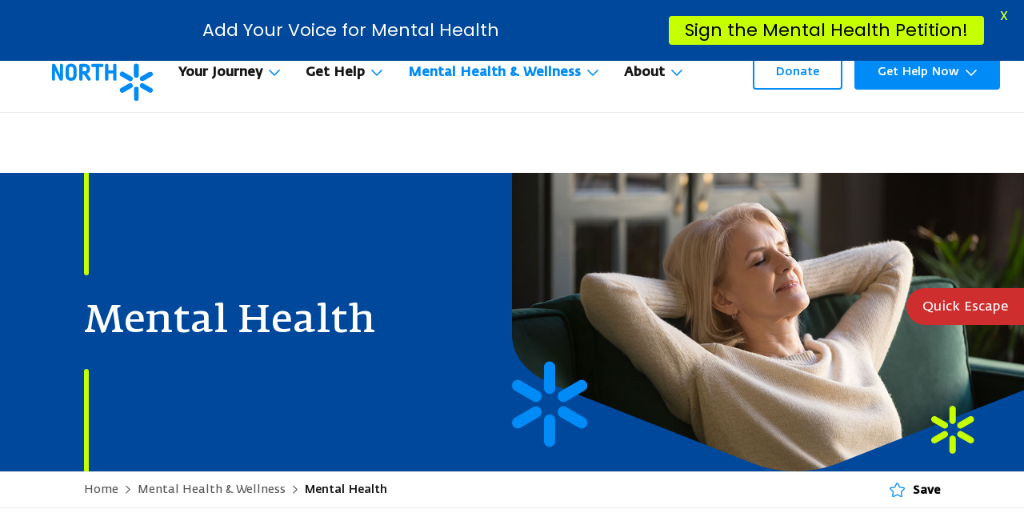

--- FILE ---
content_type: text/html; charset=UTF-8
request_url: https://findingnorth.org.au/mental-health-wellness/mental-health/
body_size: 25113
content:
<!--
Copyright © Follow Agency
www.follow.com.au
-->

<!doctype html>
<html lang="en-US">
<head>
  <meta charset="utf-8">
  <meta http-equiv="x-ua-compatible" content="ie=edge">
<script type="text/javascript">
/* <![CDATA[ */
 var gform;gform||(document.addEventListener("gform_main_scripts_loaded",function(){gform.scriptsLoaded=!0}),window.addEventListener("DOMContentLoaded",function(){gform.domLoaded=!0}),gform={domLoaded:!1,scriptsLoaded:!1,initializeOnLoaded:function(o){gform.domLoaded&&gform.scriptsLoaded?o():!gform.domLoaded&&gform.scriptsLoaded?window.addEventListener("DOMContentLoaded",o):document.addEventListener("gform_main_scripts_loaded",o)},hooks:{action:{},filter:{}},addAction:function(o,n,r,t){gform.addHook("action",o,n,r,t)},addFilter:function(o,n,r,t){gform.addHook("filter",o,n,r,t)},doAction:function(o){gform.doHook("action",o,arguments)},applyFilters:function(o){return gform.doHook("filter",o,arguments)},removeAction:function(o,n){gform.removeHook("action",o,n)},removeFilter:function(o,n,r){gform.removeHook("filter",o,n,r)},addHook:function(o,n,r,t,i){null==gform.hooks[o][n]&&(gform.hooks[o][n]=[]);var e=gform.hooks[o][n];null==i&&(i=n+"_"+e.length),gform.hooks[o][n].push({tag:i,callable:r,priority:t=null==t?10:t})},doHook:function(n,o,r){var t;if(r=Array.prototype.slice.call(r,1),null!=gform.hooks[n][o]&&((o=gform.hooks[n][o]).sort(function(o,n){return o.priority-n.priority}),o.forEach(function(o){"function"!=typeof(t=o.callable)&&(t=window[t]),"action"==n?t.apply(null,r):r[0]=t.apply(null,r)})),"filter"==n)return r[0]},removeHook:function(o,n,t,i){var r;null!=gform.hooks[o][n]&&(r=(r=gform.hooks[o][n]).filter(function(o,n,r){return!!(null!=i&&i!=o.tag||null!=t&&t!=o.priority)}),gform.hooks[o][n]=r)}}); 
/* ]]> */
</script>

  <meta name="viewport" content="width=device-width, initial-scale=1, shrink-to-fit=no">
  <meta name="author" content="https://follow.com.au">
  <meta name="format-detection" content="telephone=no"/>




  <style id="custom-fonts">
  @font-face {
    font-family: 'icomoon';
    src:  url('https://findingnorth.org.au/wp-content/themes/finding-north/resources/assets/fonts/icomoon/icomoon.eot?q4lwzw');
    src:  url('https://findingnorth.org.au/wp-content/themes/finding-north/resources/assets/fonts/icomoon/icomoon.eot?q4lwzw#iefix') format('embedded-opentype'),
    url('https://findingnorth.org.au/wp-content/themes/finding-north/resources/assets/fonts/icomoon/icomoon.ttf?q4lwzw') format('truetype'),
    url('https://findingnorth.org.au/wp-content/themes/finding-north/resources/assets/fonts/icomoon/icomoon.woff?q4lwzw') format('woff'),
    url('https://findingnorth.org.au/wp-content/themes/finding-north/resources/assets/fonts/icomoon/icomoon.svg?q4lwzw#icomoon') format('svg');
    font-weight: normal;
    font-style: normal;
    font-display: block;
  }

  @font-face {
    font-family: 'Fedra Sans';
    src: url('https://findingnorth.org.au/wp-content/themes/finding-north/resources/assets/fonts/webfonts/FedraSansLight.eot');
    src: url('https://findingnorth.org.au/wp-content/themes/finding-north/resources/assets/fonts/webfonts/FedraSansLight.eot?#iefix') format('embedded-opentype'),
    url('https://findingnorth.org.au/wp-content/themes/finding-north/resources/assets/fonts/webfonts/FedraSansLight.woff2') format('woff2'),
    url('https://findingnorth.org.au/wp-content/themes/finding-north/resources/assets/fonts/webfonts/FedraSansLight.woff') format('woff');
    font-weight: 300;
    font-style: normal;
    font-display: swap;
  }

  @font-face {
    font-family: 'Fedra Sans';
    src: url('https://findingnorth.org.au/wp-content/themes/finding-north/resources/assets/fonts/webfonts/FedraSans-Bold.eot');
    src: url('https://findingnorth.org.au/wp-content/themes/finding-north/resources/assets/fonts/webfonts/FedraSans-Bold.eot?#iefix') format('embedded-opentype'),
    url('https://findingnorth.org.au/wp-content/themes/finding-north/resources/assets/fonts/webfonts/FedraSans-Bold.woff2') format('woff2'),
    url('https://findingnorth.org.au/wp-content/themes/finding-north/resources/assets/fonts/webfonts/FedraSans-Bold.woff') format('woff');
    font-weight: 500;
    font-style: normal;
    font-display: swap;
  }

  @font-face {
    font-family: 'Fedra Sans';
    src: url('https://findingnorth.org.au/wp-content/themes/finding-north/resources/assets/fonts/webfonts/FedraSans-Medium.eot');
    src: url('https://findingnorth.org.au/wp-content/themes/finding-north/resources/assets/fonts/webfonts/FedraSans-Medium.eot?#iefix') format('embedded-opentype'),
    url('https://findingnorth.org.au/wp-content/themes/finding-north/resources/assets/fonts/webfonts/FedraSans-Medium.woff2') format('woff2'),
    url('https://findingnorth.org.au/wp-content/themes/finding-north/resources/assets/fonts/webfonts/FedraSans-Medium.woff') format('woff');
    font-weight: 500;
    font-style: normal;
    font-display: swap;
  }

  @font-face {
    font-family: 'Fedra Sans';
    src: url('https://findingnorth.org.au/wp-content/themes/finding-north/resources/assets/fonts/webfonts/FedraSans-Normal.eot');
    src: url('https://findingnorth.org.au/wp-content/themes/finding-north/resources/assets/fonts/webfonts/FedraSans-Normal.eot?#iefix') format('embedded-opentype'),
    url('https://findingnorth.org.au/wp-content/themes/finding-north/resources/assets/fonts/webfonts/FedraSans-Normal.woff2') format('woff2'),
    url('https://findingnorth.org.au/wp-content/themes/finding-north/resources/assets/fonts/webfonts/FedraSans-Normal.woff') format('woff');
    font-weight: normal;
    font-style: normal;
    font-display: swap;
  }

  @font-face {
    font-family: 'Fedra Serif A Pro';
    src: url('https://findingnorth.org.au/wp-content/themes/finding-north/resources/assets/fonts/webfonts/FedraSerifAPro-Medium.eot');
    src: url('https://findingnorth.org.au/wp-content/themes/finding-north/resources/assets/fonts/webfonts/FedraSerifAPro-Medium.eot?#iefix') format('embedded-opentype'),
    url('https://findingnorth.org.au/wp-content/themes/finding-north/resources/assets/fonts/webfonts/FedraSerifAPro-Medium.woff2') format('woff2'),
    url('https://findingnorth.org.au/wp-content/themes/finding-north/resources/assets/fonts/webfonts/FedraSerifAPro-Medium.woff') format('woff');
    font-weight: 500;
    font-style: normal;
    font-display: swap;
  }

  @font-face {
    font-family: 'Fedra Serif A Pro Normal';
    src: url('https://findingnorth.org.au/wp-content/themes/finding-north/resources/assets/fonts/webfonts/FedraSerifAPro-Normal.eot');
    src: url('https://findingnorth.org.au/wp-content/themes/finding-north/resources/assets/fonts/webfonts/FedraSerifAPro-Normal.eot?#iefix') format('embedded-opentype'),
    url('https://findingnorth.org.au/wp-content/themes/finding-north/resources/assets/fonts/webfonts/FedraSerifAPro-Normal.woff2') format('woff2'),
    url('https://findingnorth.org.au/wp-content/themes/finding-north/resources/assets/fonts/webfonts/FedraSerifAPro-Normal.woff') format('woff');
    font-weight: normal;
    font-style: normal;
    font-display: swap;
  }

  @font-face {
    font-family: 'Fedra Serif A Pro';
    src: url('https://findingnorth.org.au/wp-content/themes/finding-north/resources/assets/fonts/webfonts/FedraSerifAPro-Bold.eot');
    src: url('https://findingnorth.org.au/wp-content/themes/finding-north/resources/assets/fonts/webfonts/FedraSerifAPro-Bold.eot?#iefix') format('embedded-opentype'),
    url('https://findingnorth.org.au/wp-content/themes/finding-north/resources/assets/fonts/webfonts/FedraSerifAPro-Bold.woff2') format('woff2'),
    url('https://findingnorth.org.au/wp-content/themes/finding-north/resources/assets/fonts/webfonts/FedraSerifAPro-Bold.woff') format('woff');
    font-weight: bold;
    font-style: normal;
    font-display: swap;
  }

  @font-face {
    font-family: 'Angus';
    src: url('https://findingnorth.org.au/wp-content/themes/finding-north/resources/assets/fonts/webfonts/Angus-Bold.eot');
    src: url('https://findingnorth.org.au/wp-content/themes/finding-north/resources/assets/fonts/webfonts/Angus-Bold.eot?#iefix') format('embedded-opentype'),
    url('https://findingnorth.org.au/wp-content/themes/finding-north/resources/assets/fonts/webfonts/Angus-Bold.woff2') format('woff2'),
    url('https://findingnorth.org.au/wp-content/themes/finding-north/resources/assets/fonts/webfonts/Angus-Bold.woff') format('woff');
    font-weight: bold;
    font-style: normal;
    font-display: swap;
  }


</style>


<!-- Extra styles -->
<style id="extra-styles">
  /* select */
  select {
    background: url(https://findingnorth.org.au/wp-content/themes/finding-north/resources/assets/images/chev-down.svg) no-repeat calc(100% - 16px) center / 14px;
  }

  /*  Page media */
  .page-banner__media {
    -webkit-mask-repeat: no-repeat;
    mask-repeat: no-repeat;
  }

  .page-banner--half-hexa .page-banner__media {
    -webkit-mask-image: url(https://findingnorth.org.au/wp-content/themes/finding-north/resources/assets/images/half-hexagon.svg);
    mask-image: url(https://findingnorth.org.au/wp-content/themes/finding-north/resources/assets/images/half-hexagon.svg);
  }

  .page-banner--hexa .page-banner__media {
    -webkit-mask-image: url(https://findingnorth.org.au/wp-content/themes/finding-north/resources/assets/images/hexagon.svg);
    mask-image: url(https://findingnorth.org.au/wp-content/themes/finding-north/resources/assets/images/hexagon.svg);
  }

  .page-banner--heart .page-banner__media {
    -webkit-mask-image: url(https://findingnorth.org.au/wp-content/themes/finding-north/resources/assets/images/hexagon-lg.svg);
    mask-image: url(https://findingnorth.org.au/wp-content/themes/finding-north/resources/assets/images/hexagon-lg.svg);
  }

  .page-banner--rect .page-banner__media {
    -webkit-mask-image: url(https://findingnorth.org.au/wp-content/themes/finding-north/resources/assets/images/rectangle.svg);
    mask-image: url(https://findingnorth.org.au/wp-content/themes/finding-north/resources/assets/images/rectangle.svg);
  }
</style>

  <meta name='robots' content='index, follow, max-image-preview:large, max-snippet:-1, max-video-preview:-1' />

	<!-- This site is optimized with the Yoast SEO Premium plugin v25.5 (Yoast SEO v26.8) - https://yoast.com/product/yoast-seo-premium-wordpress/ -->
	<title>Mental Health - Finding North</title>
	<meta name="description" content="Find guidance on mental health. Explore Mental Health Conditions and Treatment options." />
	<link rel="canonical" href="https://findingnorth.org.au/mental-health-wellness/mental-health/" />
	<meta property="og:locale" content="en_US" />
	<meta property="og:type" content="article" />
	<meta property="og:title" content="Mental Health" />
	<meta property="og:description" content="Find guidance on mental health. Explore Mental Health Conditions and Treatment options." />
	<meta property="og:url" content="https://findingnorth.org.au/mental-health-wellness/mental-health/" />
	<meta property="og:site_name" content="Finding North" />
	<meta property="article:publisher" content="https://www.facebook.com/findingnorthau" />
	<meta property="article:modified_time" content="2025-09-17T23:50:25+00:00" />
	<meta name="twitter:card" content="summary_large_image" />
	<meta name="twitter:label1" content="Est. reading time" />
	<meta name="twitter:data1" content="2 minutes" />
	<script type="application/ld+json" class="yoast-schema-graph">{"@context":"https://schema.org","@graph":[{"@type":"WebPage","@id":"https://findingnorth.org.au/mental-health-wellness/mental-health/","url":"https://findingnorth.org.au/mental-health-wellness/mental-health/","name":"Mental Health - Finding North","isPartOf":{"@id":"https://findingnorth.org.au/#website"},"datePublished":"2022-04-08T07:18:57+00:00","dateModified":"2025-09-17T23:50:25+00:00","description":"Find guidance on mental health. Explore Mental Health Conditions and Treatment options.","breadcrumb":{"@id":"https://findingnorth.org.au/mental-health-wellness/mental-health/#breadcrumb"},"inLanguage":"en-US","potentialAction":[{"@type":"ReadAction","target":["https://findingnorth.org.au/mental-health-wellness/mental-health/"]}]},{"@type":"BreadcrumbList","@id":"https://findingnorth.org.au/mental-health-wellness/mental-health/#breadcrumb","itemListElement":[{"@type":"ListItem","position":1,"name":"Home","item":"https://findingnorth.org.au/"},{"@type":"ListItem","position":2,"name":"Mental Health &#038; Wellness","item":"https://findingnorth.org.au/mental-health-wellness/"},{"@type":"ListItem","position":3,"name":"Mental Health"}]},{"@type":"WebSite","@id":"https://findingnorth.org.au/#website","url":"https://findingnorth.org.au/","name":"Finding North","description":"","publisher":{"@id":"https://findingnorth.org.au/#organization"},"potentialAction":[{"@type":"SearchAction","target":{"@type":"EntryPoint","urlTemplate":"https://findingnorth.org.au/search/{search_term_string}"},"query-input":{"@type":"PropertyValueSpecification","valueRequired":true,"valueName":"search_term_string"}}],"inLanguage":"en-US"},{"@type":"Organization","@id":"https://findingnorth.org.au/#organization","name":"MIFA","url":"https://findingnorth.org.au/","logo":{"@type":"ImageObject","inLanguage":"en-US","@id":"https://findingnorth.org.au/#/schema/logo/image/","url":"/wp-content/uploads/2024/07/mifa.png","contentUrl":"/wp-content/uploads/2024/07/mifa.png","width":3805,"height":2357,"caption":"MIFA"},"image":{"@id":"https://findingnorth.org.au/#/schema/logo/image/"},"sameAs":["https://www.facebook.com/findingnorthau","https://www.instagram.com/findingnorthau/","https://www.linkedin.com/company/findingnorthau"]}]}</script>
	<!-- / Yoast SEO Premium plugin. -->


<link rel='dns-prefetch' href='//www.google.com' />
<link rel='dns-prefetch' href='//www.googletagmanager.com' />
<link rel='dns-prefetch' href='//fonts.googleapis.com' />
<link rel='dns-prefetch' href='//use.typekit.net' />
<style id='wp-img-auto-sizes-contain-inline-css' type='text/css'>
img:is([sizes=auto i],[sizes^="auto," i]){contain-intrinsic-size:3000px 1500px}
/*# sourceURL=wp-img-auto-sizes-contain-inline-css */
</style>
<link rel="stylesheet" href="https://fonts.googleapis.com/css?family=Lato%3A400%2C500%2C600%2C700%7CPoppins%3A400%2C500%2C600%2C700">
<link rel="stylesheet" href="/wp-content/plugins/mailchimp-for-wp/assets/css/form-themes.css">
<link rel="stylesheet" href="https://use.typekit.net/mty5hmo.css">
<link rel="stylesheet" href="/wp-content/themes/finding-north/dist/styles/main_e6a8ac85.css" media="screen">
<script type="text/javascript" src="/wp-includes/js/jquery/jquery.min.js" id="jquery-core-js"></script>

<!-- Google tag (gtag.js) snippet added by Site Kit -->
<!-- Google Analytics snippet added by Site Kit -->
<script type="text/javascript" src="https://www.googletagmanager.com/gtag/js?id=GT-KTRGV59" id="google_gtagjs-js" async></script>
<script type="text/javascript" id="google_gtagjs-js-after">
/* <![CDATA[ */
window.dataLayer = window.dataLayer || [];function gtag(){dataLayer.push(arguments);}
gtag("set","linker",{"domains":["findingnorth.org.au"]});
gtag("js", new Date());
gtag("set", "developer_id.dZTNiMT", true);
gtag("config", "GT-KTRGV59");
//# sourceURL=google_gtagjs-js-after
/* ]]> */
</script>
<meta name="generator" content="Site Kit by Google 1.170.0" /><style id="mystickymenu" type="text/css">#mysticky-nav { width:100%; position: static; height: auto !important; }#mysticky-nav.wrapfixed { position:fixed; left: 0px; margin-top:0px;  z-index: 99990; -webkit-transition: 0.3s; -moz-transition: 0.3s; -o-transition: 0.3s; transition: 0.3s; -ms-filter:"progid:DXImageTransform.Microsoft.Alpha(Opacity=90)"; filter: alpha(opacity=90); opacity:0.9; background-color: #f7f5e7;}#mysticky-nav.wrapfixed .myfixed{ background-color: #f7f5e7; position: relative;top: auto;left: auto;right: auto;}#mysticky-nav .myfixed { margin:0 auto; float:none; border:0px; background:none; max-width:100%; }</style>			<style type="text/css">
																															</style>
			    <!-- Google Tag Manager -->
    
    <link rel="icon" href="/wp-content/uploads/2022/02/cropped-Favicon-32x32.png" sizes="32x32" />
<link rel="icon" href="/wp-content/uploads/2022/02/cropped-Favicon-192x192.png" sizes="192x192" />
<link rel="apple-touch-icon" href="/wp-content/uploads/2022/02/cropped-Favicon-180x180.png" />
<meta name="msapplication-TileImage" content="/wp-content/uploads/2022/02/cropped-Favicon-270x270.png" />

	<style id="mysticky-welcomebar-inline-css">
	.mysticky-welcomebar-fixed , .mysticky-welcomebar-fixed * {
		-webkit-box-sizing: border-box;
		-moz-box-sizing: border-box;
		box-sizing: border-box;
	}
	.mysticky-welcomebar-fixed {
		background-color: #00489c;
		font-family: Poppins;
		position: fixed;
		left: 0;
		right: 0;
		z-index: 9999999;
		opacity: 0;
	}
	.mysticky-welcomebar-fixed-wrap {
		min-height: 60px;
		padding: 20px 50px;
		display: flex;
		align-items: center;
		justify-content: center;
		width: 100%;
		height: 100%;
	}
	.mysticky-welcomebar-fixed-wrap .mysticky-welcomebar-content {
		flex: 1;
		text-align:center;
	}
	.mysticky-welcomebar-animation {
		-webkit-transition: all 1s ease 0s;
		-moz-transition: all 1s ease 0s;
		transition: all 1s ease 0s;
	}
	.mysticky-welcomebar-position-top {
		top:0;
	}
	.mysticky-welcomebar-position-bottom {
		bottom:0;
	}
	.mysticky-welcomebar-position-top.mysticky-welcomebar-entry-effect-slide-in {
		top: -60px;
	}
	.mysticky-welcomebar-position-bottom.mysticky-welcomebar-entry-effect-slide-in {
		bottom: -60px;
	}
	.mysticky-welcomebar-entry-effect-fade {
		opacity: 0;
	}
	.mysticky-welcomebar-entry-effect-none {
		display: none;
	}
	.mysticky-welcomebar-fixed .mysticky-welcomebar-content p a{
		text-decoration: underline;
		text-decoration-thickness: 1px;
		text-underline-offset: 0.25ch;
	}
	.mysticky-welcomebar-fixed .mysticky-welcomebar-content p a,
	.mysticky-welcomebar-fixed .mysticky-welcomebar-content p {
		color: #ffffff;
		font-size: 22px;
		margin: 0;
		padding: 0;
		line-height: 1.2;
		font-weight: 400;
		font-family:Poppins	}
	.mysticky-welcomebar-fixed .mysticky-welcomebar-btn {
		/*padding-left: 30px;*/
		display: none;
		line-height: 1;
		margin-left: 10px;
	}
	.mysticky-welcomebar-fixed.mysticky-welcomebar-btn-desktop .mysticky-welcomebar-btn {
		display: block;
		position: relative;
	}
	.mysticky-welcomebar-fixed .mysticky-welcomebar-btn a {
		background-color: #c6ff00;
		font-family: inherit;
		color: #000000;
		border-radius: 4px;
		text-decoration: none;
		display: inline-block;
		vertical-align: top;
		line-height: 1.2;
		font-size: 22px;
		font-weight: 400;
		padding: 5px 20px;
		white-space: nowrap;
	}

				.mysticky-welcomebar-fixed .mysticky-welcomebar-close {
		display: none;
		vertical-align: top;
		width: 30px;
		height: 30px;
		text-align: center;
		line-height: 30px;
		border-radius: 5px;
		color: #000;
		position: absolute;
		top: 5px;
		right: 10px;
		outline: none;		
		text-decoration: none;
		text-shadow: 0 0 0px #fff;
		-webkit-transition: all 0.5s ease 0s;
		-moz-transition: all 0.5s ease 0s;
		transition: all 0.5s ease 0s;
		-webkit-transform-origin: 50% 50%;
		-moz-transform-origin: 50% 50%;
		transform-origin: 50% 50%;
	}
	.mysticky-welcomebar-fixed .mysticky-welcomebar-close:hover {
		opacity: 1;
		-webkit-transform: rotate(180deg);
		-moz-transform: rotate(180deg);
		transform: rotate(180deg);
	}
	.mysticky-welcomebar-fixed .mysticky-welcomebar-close span.dashicons {
		font-size: 27px;
	}
	.mysticky-welcomebar-fixed.mysticky-welcomebar-showx-desktop .mysticky-welcomebar-close {
		display: inline-block;
		cursor: pointer;
	}	
	/* Animated Buttons */
		.mysticky-welcomebar-btn a {
			-webkit-animation-duration: 1s;
			animation-duration: 1s;
		}
		@-webkit-keyframes flash {
			from,
			50%,
			to {
				opacity: 1;
			}

			25%,
			75% {
				opacity: 0;
			}
		}
		@keyframes flash {
			from,
			50%,
			to {
				opacity: 1;
			}

			25%,
			75% {
				opacity: 0;
			}
		}
		.mysticky-welcomebar-attention-flash.animation-start .mysticky-welcomebar-btn a {
			-webkit-animation-name: flash;
			animation-name: flash;
		}
		
		@keyframes shake {
			from,
			to {
				-webkit-transform: translate3d(0, 0, 0);
				transform: translate3d(0, 0, 0);
			}

			10%,
			30%,
			50%,
			70%,
			90% {
				-webkit-transform: translate3d(-10px, 0, 0);
				transform: translate3d(-10px, 0, 0);
			}

			20%,
			40%,
			60%,
			80% {
				-webkit-transform: translate3d(10px, 0, 0);
				transform: translate3d(10px, 0, 0);
			}
		}

		.mysticky-welcomebar-attention-shake.animation-start .mysticky-welcomebar-btn a {
			-webkit-animation-name: shake;
			animation-name: shake;
		}
		
		@-webkit-keyframes swing {
			20% {
				-webkit-transform: rotate3d(0, 0, 1, 15deg);
				transform: rotate3d(0, 0, 1, 15deg);
			}

			40% {
				-webkit-transform: rotate3d(0, 0, 1, -10deg);
				transform: rotate3d(0, 0, 1, -10deg);
			}

			60% {
				-webkit-transform: rotate3d(0, 0, 1, 5deg);
				transform: rotate3d(0, 0, 1, 5deg);
			}

			80% {
				-webkit-transform: rotate3d(0, 0, 1, -5deg);
				transform: rotate3d(0, 0, 1, -5deg);
			}
	
			to {
				-webkit-transform: rotate3d(0, 0, 1, 0deg);
				transform: rotate3d(0, 0, 1, 0deg);
			}
		}

		@keyframes swing {
			20% {
				-webkit-transform: rotate3d(0, 0, 1, 15deg);
				transform: rotate3d(0, 0, 1, 15deg);
			}

			40% {
				-webkit-transform: rotate3d(0, 0, 1, -10deg);
				transform: rotate3d(0, 0, 1, -10deg);
			}

			60% {
				-webkit-transform: rotate3d(0, 0, 1, 5deg);
				transform: rotate3d(0, 0, 1, 5deg);
			}

			80% {
				-webkit-transform: rotate3d(0, 0, 1, -5deg);
				transform: rotate3d(0, 0, 1, -5deg);
			}

			to {
				-webkit-transform: rotate3d(0, 0, 1, 0deg);
				transform: rotate3d(0, 0, 1, 0deg);
			}
		}

		.mysticky-welcomebar-attention-swing.animation-start .mysticky-welcomebar-btn a {
			-webkit-transform-origin: top center;
			transform-origin: top center;
			-webkit-animation-name: swing;
			animation-name: swing;
		}
		
		@-webkit-keyframes tada {
			from {
				-webkit-transform: scale3d(1, 1, 1);
				transform: scale3d(1, 1, 1);
			}

			10%,
			20% {
				-webkit-transform: scale3d(0.9, 0.9, 0.9) rotate3d(0, 0, 1, -3deg);
				transform: scale3d(0.9, 0.9, 0.9) rotate3d(0, 0, 1, -3deg);
			}

			30%,
			50%,
			70%,
			90% {
				-webkit-transform: scale3d(1.1, 1.1, 1.1) rotate3d(0, 0, 1, 3deg);
				transform: scale3d(1.1, 1.1, 1.1) rotate3d(0, 0, 1, 3deg);
			}

			40%,
			60%,
			80% {
				-webkit-transform: scale3d(1.1, 1.1, 1.1) rotate3d(0, 0, 1, -3deg);
				transform: scale3d(1.1, 1.1, 1.1) rotate3d(0, 0, 1, -3deg);
			}

			to {
				-webkit-transform: scale3d(1, 1, 1);
				transform: scale3d(1, 1, 1);
			}
		}

		@keyframes tada {
			from {
				-webkit-transform: scale3d(1, 1, 1);
				transform: scale3d(1, 1, 1);
			}

			10%,
			20% {
				-webkit-transform: scale3d(0.9, 0.9, 0.9) rotate3d(0, 0, 1, -3deg);
				transform: scale3d(0.9, 0.9, 0.9) rotate3d(0, 0, 1, -3deg);
			}

			30%,
			50%,
			70%,
			90% {
				-webkit-transform: scale3d(1.1, 1.1, 1.1) rotate3d(0, 0, 1, 3deg);
				transform: scale3d(1.1, 1.1, 1.1) rotate3d(0, 0, 1, 3deg);
			}

			40%,
			60%,
			80% {
				-webkit-transform: scale3d(1.1, 1.1, 1.1) rotate3d(0, 0, 1, -3deg);
				transform: scale3d(1.1, 1.1, 1.1) rotate3d(0, 0, 1, -3deg);
			}

			to {
				-webkit-transform: scale3d(1, 1, 1);
				transform: scale3d(1, 1, 1);
			}
		}

		.mysticky-welcomebar-attention-tada.animation-start .mysticky-welcomebar-btn a {
			-webkit-animation-name: tada;
			animation-name: tada;
		}
		
		@-webkit-keyframes heartBeat {
			0% {
				-webkit-transform: scale(1);
				transform: scale(1);
			}

			14% {
				-webkit-transform: scale(1.3);
				transform: scale(1.3);
			}

			28% {
				-webkit-transform: scale(1);
				transform: scale(1);
			}

			42% {
				-webkit-transform: scale(1.3);
				transform: scale(1.3);
			}

			70% {
				-webkit-transform: scale(1);
				transform: scale(1);
			}
		}

		@keyframes heartBeat {
			0% {
				-webkit-transform: scale(1);
				transform: scale(1);
			}

			14% {
				-webkit-transform: scale(1.3);
				transform: scale(1.3);
			}

			28% {
				-webkit-transform: scale(1);
				transform: scale(1);
			}

			42% {
				-webkit-transform: scale(1.3);
				transform: scale(1.3);
			}

			70% {
				-webkit-transform: scale(1);
				transform: scale(1);
			}
		}

		.mysticky-welcomebar-attention-heartbeat.animation-start .mysticky-welcomebar-btn a {
		  -webkit-animation-name: heartBeat;
		  animation-name: heartBeat;
		  -webkit-animation-duration: 1.3s;
		  animation-duration: 1.3s;
		  -webkit-animation-timing-function: ease-in-out;
		  animation-timing-function: ease-in-out;
		}
		
		@-webkit-keyframes wobble {
			from {
				-webkit-transform: translate3d(0, 0, 0);
				transform: translate3d(0, 0, 0);
			}

			15% {
				-webkit-transform: translate3d(-25%, 0, 0) rotate3d(0, 0, 1, -5deg);
				transform: translate3d(-25%, 0, 0) rotate3d(0, 0, 1, -5deg);
			}

			30% {
				-webkit-transform: translate3d(20%, 0, 0) rotate3d(0, 0, 1, 3deg);
				transform: translate3d(20%, 0, 0) rotate3d(0, 0, 1, 3deg);
			}

			45% {
				-webkit-transform: translate3d(-15%, 0, 0) rotate3d(0, 0, 1, -3deg);
				transform: translate3d(-15%, 0, 0) rotate3d(0, 0, 1, -3deg);
			}

			60% {
				-webkit-transform: translate3d(10%, 0, 0) rotate3d(0, 0, 1, 2deg);
				transform: translate3d(10%, 0, 0) rotate3d(0, 0, 1, 2deg);
			}

			75% {
				-webkit-transform: translate3d(-5%, 0, 0) rotate3d(0, 0, 1, -1deg);
				transform: translate3d(-5%, 0, 0) rotate3d(0, 0, 1, -1deg);
			}

			to {
				-webkit-transform: translate3d(0, 0, 0);
				transform: translate3d(0, 0, 0);
			}
		}

		@keyframes wobble {
			from {
				-webkit-transform: translate3d(0, 0, 0);
				transform: translate3d(0, 0, 0);
			}

			15% {
				-webkit-transform: translate3d(-25%, 0, 0) rotate3d(0, 0, 1, -5deg);
				transform: translate3d(-25%, 0, 0) rotate3d(0, 0, 1, -5deg);
			}

			30% {
				-webkit-transform: translate3d(20%, 0, 0) rotate3d(0, 0, 1, 3deg);
				transform: translate3d(20%, 0, 0) rotate3d(0, 0, 1, 3deg);
			}

			45% {
				-webkit-transform: translate3d(-15%, 0, 0) rotate3d(0, 0, 1, -3deg);
				transform: translate3d(-15%, 0, 0) rotate3d(0, 0, 1, -3deg);
			}

			60% {
				-webkit-transform: translate3d(10%, 0, 0) rotate3d(0, 0, 1, 2deg);
				transform: translate3d(10%, 0, 0) rotate3d(0, 0, 1, 2deg);
			}

			75% {
				-webkit-transform: translate3d(-5%, 0, 0) rotate3d(0, 0, 1, -1deg);
				transform: translate3d(-5%, 0, 0) rotate3d(0, 0, 1, -1deg);
			}

			to {
				-webkit-transform: translate3d(0, 0, 0);
				transform: translate3d(0, 0, 0);
			}
		}
		
		.mysticky-welcomebar-attention-wobble.animation-start .mysticky-welcomebar-btn a {
			-webkit-animation-name: wobble;
			animation-name: wobble;
		}

		/* 210824 */
		@media only screen and (min-width: 481px) {
			.mysticky-welcomebar-fixed-wrap.mysticky-welcomebar-position-left {
				justify-content: flex-start;
			}
			.mysticky-welcomebar-fixed-wrap.mysticky-welcomebar-position-center {
				justify-content: center;
			}
			.mysticky-welcomebar-fixed-wrap.mysticky-welcomebar-position-right  {
				justify-content: flex-end;
			}
			.mysticky-welcomebar-fixed-wrap.mysticky-welcomebar-position-left .mysticky-welcomebar-content,
			.mysticky-welcomebar-fixed-wrap.mysticky-welcomebar-position-center .mysticky-welcomebar-content,
			.mysticky-welcomebar-fixed-wrap.mysticky-welcomebar-position-right .mysticky-welcomebar-content {
				flex: unset;
			}
		}
		
		@media only screen and (min-width: 768px) {
			.mysticky-welcomebar-display-desktop.mysticky-welcomebar-entry-effect-fade.entry-effect {
				opacity: 1;
			}
			.mysticky-welcomebar-display-desktop.mysticky-welcomebar-entry-effect-none.entry-effect {
				display: block;
			}
			.mysticky-welcomebar-display-desktop.mysticky-welcomebar-position-top.mysticky-welcomebar-fixed ,
			.mysticky-welcomebar-display-desktop.mysticky-welcomebar-position-top.mysticky-welcomebar-entry-effect-slide-in.entry-effect.mysticky-welcomebar-fixed {
				top: 0;			
			}
			.mysticky-welcomebar-display-desktop.mysticky-welcomebar-position-bottom.mysticky-welcomebar-fixed ,
			.mysticky-welcomebar-display-desktop.mysticky-welcomebar-position-bottom.mysticky-welcomebar-entry-effect-slide-in.entry-effect.mysticky-welcomebar-fixed {
				bottom: 0;
			}	
		}
		@media only screen and (max-width: 767px) {
			.mysticky-welcomebar-display-mobile.mysticky-welcomebar-entry-effect-fade.entry-effect {
				opacity: 1;
			}
			.mysticky-welcomebar-display-mobile.mysticky-welcomebar-entry-effect-none.entry-effect {
				display: block;
			}
			.mysticky-welcomebar-display-mobile.mysticky-welcomebar-position-top.mysticky-welcomebar-fixed ,
			.mysticky-welcomebar-display-mobile.mysticky-welcomebar-position-top.mysticky-welcomebar-entry-effect-slide-in.entry-effect.mysticky-welcomebar-fixed {
				top: 0;
			}
			.mysticky-welcomebar-display-mobile.mysticky-welcomebar-position-bottom.mysticky-welcomebar-fixed ,
			.mysticky-welcomebar-display-mobile.mysticky-welcomebar-position-bottom.mysticky-welcomebar-entry-effect-slide-in.entry-effect.mysticky-welcomebar-fixed {
				bottom: 0;
			}
			/*.mysticky-welcomebar-fixed.mysticky-welcomebar-showx-desktop .mysticky-welcomebar-close {
				display: none;
			}
			.mysticky-welcomebar-fixed.mysticky-welcomebar-showx-mobile .mysticky-welcomebar-close {
				display: inline-block;
			}*/
			.mysticky-welcomebar-fixed.mysticky-welcomebar-btn-desktop .mysticky-welcomebar-btn {
				display: none;
			}
			.mysticky-welcomebar-fixed.mysticky-welcomebar-btn-mobile .mysticky-welcomebar-btn {
				display: block;
				/*margin-top: 10px;*/
			}
		}
		@media only screen and (max-width: 480px) {

			.mysticky-welcomebar-fixed-wrap {padding: 15px 35px 10px 10px; flex-wrap:wrap;}
			.mysticky-welcomebar-fixed.front-site .mysticky-welcomebar-fixed-wrap {
				padding: 15px 20px 10px 20px;
				flex-direction: column;
			}
			/*.welcombar-contact-lead .mysticky-welcomebar-fixed-wrap {flex-wrap: wrap; justify-content: center;}*/
			
			.mysticky-welcomebar-fixed .mystickymenu-front.mysticky-welcomebar-lead-content {margin: 10px 0 10px 20px !important;}

			.mysticky-welcomebar-fixed .mysticky-welcomebar-btn {
				padding-left: 10px;
			}
			.mysticky-welcomebar-fixed.mysticky-welcomebar-btn-mobile.front-site .mysticky-welcomebar-btn {margin-left: 0; text-align: center;}
		}


		body.mysticky-welcomebar-apper #wpadminbar{
			z-index:99999999;
		}

		.mysticky-welcomebar-fixed .mystickymenu-front.mysticky-welcomebar-lead-content {
			display: flex;
			width: auto;
			margin: 0 0px 0 10px;
		}

		.mystickymenu-front.mysticky-welcomebar-lead-content input[type="text"] {
			font-size: 12px;
			padding: 7px 5px;
			margin-right: 10px;
			min-width: 50%;
			border: 0;
			width:auto;
		}

		.mystickymenu-front.mysticky-welcomebar-lead-content input[type="text"]:focus {
			outline: unset;
			box-shadow: unset;
		}

		.input-error {
			color: #ff0000;
			font-style: normal;
			font-family: inherit;
			font-size: 13px;
			display: block;
			position: absolute;
			bottom: 0px;
		}

		.mysticky-welcomebar-fixed.mysticky-site-front .mysticky-welcomebar-btn.contact-lead-button {
		  margin-left: 0;
		}
		.morphext > .morphext__animated {
		  display: inline-block;
		}
		
		.mysticky-welcomebar-btn a {
			outline: none !important;
			cursor: pointer;
			position: relative;
		}		
		.mysticky-welcomebar-hover-effect-border1 {
			position: relative;
		}
		.mysticky-welcomebar-hover-effect-border1 a { 
			display: block;
			width: 100%;
			height: 100%;
		}
		.mysticky-welcomebar-hover-effect-border1:before,
		.mysticky-welcomebar-hover-effect-border1:after {
			position: absolute;
			content: "";
			height: 0%;
			width: 2px;
			background: #000;
		}
		.mysticky-welcomebar-hover-effect-border1:before {
			right: 0;
			top: 0;
			transition: all 0.1s ease;
			z-index: 1 !important;
		}
		.mysticky-welcomebar-hover-effect-border1:after {
			left: 0;
			bottom: 0;
			transition: all 0.1s 0.2s ease;
		}
		.mysticky-welcomebar-hover-effect-border1:hover:before {
			transition: all 0.1s 0.2s ease;
			height: 100%;
		}
		.mysticky-welcomebar-hover-effect-border1:hover:after {
			transition: all 0.1s ease;
			height: 100%;
		}
		.mysticky-welcomebar-hover-effect-border1 a:before,
		.mysticky-welcomebar-hover-effect-border1 a:after {
			position: absolute;
			content: "";
			background: #000;
		}
		.mysticky-welcomebar-hover-effect-border1 a:before {
			left: 0;
			top: 0;
			width: 0%;
			height: 2px;
			transition: all 0.1s 0.1s ease;
		}
		.mysticky-welcomebar-hover-effect-border1 a:after {
			left: 0;
			bottom: 0;
			width: 100%;
			height: 2px;
		}
		.mysticky-welcomebar-hover-effect-border1 a:hover:before {
			width: 100%;
		}

		.mysticky-welcomebar-hover-effect-border2 a {
			position: relative;
			display: block;
			width: 100%;
			height: 100%;
		}
		.mysticky-welcomebar-hover-effect-border2:before,
		.mysticky-welcomebar-hover-effect-border2:after {
			position: absolute;
			content: "";
			right: 0px;
			transition: all 0.3s ease;
			border-radius: 4px;
			z-index: 99;
		}
		.mysticky-welcomebar-hover-effect-border2:before {
			width: 2px;
		}
		.mysticky-welcomebar-hover-effect-border2:after {
			width: 0%;
			height: 2px;
		}
		.mysticky-welcomebar-hover-effect-border2:hover:before {
			height: 29px;
		}
		.mysticky-welcomebar-hover-effect-border2:hover:after {
			width: 86px;
		}
		.mysticky-welcomebar-hover-effect-border2 a:before,
		.mysticky-welcomebar-hover-effect-border2 a:after {
			position: absolute;
			content: "";
			left: 0;
			bottom: 0;
			transition: all 0.3s ease;
			z-index: 0 !important;
		}
		.mysticky-welcomebar-hover-effect-border2 a:before {
			width: 2px;
			height: 0%;
		}
		.mysticky-welcomebar-hover-effect-border2 a:after {
			width: 0%;
			height: 2px;
		}
		.mysticky-welcomebar-hover-effect-border2 a:hover:before {
			height: 100%;
		}
		.mysticky-welcomebar-hover-effect-border2 a:hover:after {
			width: 100%; 
		}
		.mysticky-welcomebar-hover-effect-border3 a {
			position: relative;
			display: block;
			width: 100%;
			height: 100%;
		}
		.mysticky-welcomebar-hover-effect-border3:before,
		.mysticky-welcomebar-hover-effect-border3:after {
			position: absolute;
			content: "";
			right: 0px;
			transition: all 0.3s ease;
			z-index: 99;
		}
		.mysticky-welcomebar-hover-effect-border3:before {
			height: 14px;
			width: 2px;
		}
		.mysticky-welcomebar-hover-effect-border3:after {
			width: 14px;
			height: 2px;
		}
		.mysticky-welcomebar-hover-effect-border3:hover:before {
			height: 29px;
		}
		.mysticky-welcomebar-hover-effect-border3:hover:after {
			width: 86px;
		}
		.mysticky-welcomebar-hover-effect-border3 a:before,
		.mysticky-welcomebar-hover-effect-border3 a:after {
			position: absolute;
			content: "";
			left: 0;
			bottom: 0;
			transition: all 0.3s ease;
			z-index: 0 !important;
		}
		.mysticky-welcomebar-hover-effect-border3 a:before {
			width: 2px;
			height: 50%;
		}
		.mysticky-welcomebar-hover-effect-border3 a:after {
			width: 14px;
			height: 2px;
		}
		.mysticky-welcomebar-hover-effect-border3 a:hover:before {
			height: 100%;
		}
		.mysticky-welcomebar-hover-effect-border3 a:hover:after {
			width: 100%;
		}
		.mysticky-welcomebar-hover-effect-border4 a {
			position: relative;
			display: block;
			width: 100%;
			height: 100%;
		}
		.mysticky-welcomebar-hover-effect-border4:before,
		.mysticky-welcomebar-hover-effect-border4:after {
			position: absolute;
			content: "";
			right: 0px;
			bottom: 0px ;
			transition: all 0.3s ease;
			z-index: 99;
		}
		.mysticky-welcomebar-hover-effect-border4:before {
			height: 14px;
			width: 2px;
		}
		.mysticky-welcomebar-hover-effect-border4:after {
			width: 14px;
			height: 2px;
		}
		.mysticky-welcomebar-hover-effect-border4:hover:before {
			height: 29px;
		}
		.mysticky-welcomebar-hover-effect-border4:hover:after {
			width: 86px;
		}
		.mysticky-welcomebar-hover-effect-border4 a:before,
		.mysticky-welcomebar-hover-effect-border4 a:after {
			position: absolute;
			content: "";
			left: 0;
			top: 0;
			transition: all 0.3s ease;
		}
		.mysticky-welcomebar-hover-effect-border4 a:before {
			width: 2px;
			height: 50%;
		}
		.mysticky-welcomebar-hover-effect-border4 a:after {
			width: 14px;
			height: 2px;
		}
		.mysticky-welcomebar-hover-effect-border4 a:hover:before {
			height: 100%;
		}
		.mysticky-welcomebar-hover-effect-border4 a:hover:after {
			width: 100%;
		}

		.mysticky-welcomebar-hover-effect-fill1 a {
			z-index: 1;
		}
		.mysticky-welcomebar-hover-effect-fill1 a:after {
			position: absolute;
			content: "";
			width: 0;
			height: 100%;
			top: 0;
			left: 0;
			z-index: -1;
		}
		.mysticky-welcomebar-hover-effect-fill1 a:hover:after {
			width: 100%;
		}
		.mysticky-welcomebar-hover-effect-fill1 a:active {
			top: 2px;
		}
		.mysticky-welcomebar-hover-effect-fill2 a {
			z-index: 1;
		}
		.mysticky-welcomebar-hover-effect-fill2 a:after {
			position: absolute;
			content: "";
			width: 0;
			height: 100%;
			top: 0;
			left: 0;
			direction: rtl;
			z-index: -1;
			transition: all 0.3s ease;
		}
		.mysticky-welcomebar-hover-effect-fill2 a:hover:after {
			left: auto;
			right: 0;
			width: 100%;
		}
		.mysticky-welcomebar-hover-effect-fill2 a:active {
			top: 2px;
		}
		.mysticky-welcomebar-hover-effect-fill3 a {
			border: 0px solid #000;
			z-index: 1;
		}
		.mysticky-welcomebar-hover-effect-fill3 a:after {
			position: absolute;
			content: "";
			width: 100%;
			height: 0;
			bottom: 0;
			left: 0;
			z-index: -1;
			transition: all 0.3s ease;
		}
		.mysticky-welcomebar-hover-effect-fill3 a:hover:after {
			top: 0;
			height: 100%;
		}
		.mysticky-welcomebar-hover-effect-fill3 a:active {
			top: 2px;
		}
		.mysticky-welcomebar-hover-effect-fill4 a {
			z-index: 1;
		}
		.mysticky-welcomebar-hover-effect-fill4 a:after {
			position: absolute;
			content: "";
			width: 100%;
			height: 0;
			top: 0;
			left: 0;
			z-index: -1;
			transition: all 0.3s ease;
		}
		.mysticky-welcomebar-hover-effect-fill4 a:hover:after {
			top: auto;
			bottom: 0;
			height: 100%;
		}
		.mysticky-welcomebar-hover-effect-fill4 a:active {
			top: 2px;
		}
		.mysticky-welcomebar-hover-effect-fill5 a {
			border: 0px solid #000;
			z-index: 3;
		}
		.mysticky-welcomebar-hover-effect-fill5 a:after {
			position: absolute;
			content: "";
			width: 0;
			height: 100%;
			top: 0;
			right: 0;
			z-index: -1;
			transition: all 0.3s ease;
		}
		.mysticky-welcomebar-hover-effect-fill5 a:hover:after {
			left: 0;
			width: 100%;
		}
		.mysticky-welcomebar-hover-effect-fill5 a:active {
			top: 2px;
		}



	</style>
			<style type="text/css" id="wp-custom-css">
			.page-banner .row .col-md-6 .line-sep {
	z-index: 1;
}
.quick-escape a {
    background-color: #cf2e2e;
}
@media all and (max-width:540px) {
	.quick-escape {
    bottom: 44px!important;
    top: unset!important;
}
}
body ._hj_feedback_container ._hj-pRFOn__EmotionIconDefault__iconEmotionDefault ._hj-NS6la__EmotionIconDefault__commentIcon:before {
	color:#00ab00!important;
}
.az-posts-row a:where(:not(.wp-element-button)){
	text-decoration:none !important;
}

/*Stops rolling banner*/
.page-banner__bkg {
	animation:none!important
}

/*Mailchimp Form Styling for FN*/
/* ===============================
   Finding North Mailchimp Styling
   Scoped, Responsive, Accessible
   =============================== */

.mailchimp-signup-form #mc_embed_signup {
  background: #ffffff;
  padding: 10px 25px;
  margin: 40px auto;
  max-width: 600px;
  width: 100%;
  border-radius: 16px;
  box-shadow: 0 4px 12px rgba(0, 0, 0, 0.05);
  font-family: 'Helvetica Neue', Helvetica, Arial, sans-serif;
  font-size: 16px;
  line-height: 1.5;
  color: #333;
  overflow-x: hidden;
  box-sizing: border-box;
}

.mailchimp-signup-form #mc_embed_signup label {
  display: block;
  font-weight: 600;
  color: #111;
  margin-bottom: 6px;
}

.mailchimp-signup-form #mc_embed_signup .mc-field-group {
  margin-bottom: 20px;
  width: 100%;
  box-sizing: border-box;
}

.mailchimp-signup-form #mc_embed_signup input[type="email"],
.mailchimp-signup-form #mc_embed_signup input[type="text"] {
  width: 100%;
  padding: 14px 16px;
  border: 1px solid #ccc;
  border-radius: 8px;
  font-size: 16px;
  background-color: #f9f9f9;
  box-sizing: border-box;
}

.mailchimp-signup-form #mc_embed_signup .indicates-required {
  font-size: 14px;
  color: #666;
  font-style: italic;
  margin-bottom: 16px;
  text-align: right;
  width: 100%;
  box-sizing: border-box;
}

.mailchimp-signup-form #mc_embed_signup .asterisk {
  color: #008bf7; /* Finding North pink */
}

.mailchimp-signup-form #mc_embed_signup .button {
  background-color: #008bf7 !important; /* Finding North blue */
  color: #ffffff !important;
  border: none !important;
  padding: 14px 24px !important;
  font-size: 18px !important;
  font-weight: 700 !important;
  letter-spacing: 0.5px;
  text-transform: none !important;
  line-height: 1.2 !important;
  height: auto !important;
  display: inline-block;
  box-sizing: border-box;
  width: 100% !important;
  text-align: center;
  cursor: pointer;
  transition: background-color 0.3s ease;
}

.mailchimp-signup-form #mc_embed_signup .button:hover {
  background-color: #006dc1 !important; /* Darker blue on hover */
}

.mailchimp-signup-form #mc_embed_signup .optionalParent {
  display: flex !important;
  flex-direction: column !important;
  align-items: stretch !important;
  gap: 16px;
  margin-top: 24px;
  width: 100% !important;
  box-sizing: border-box;
}

.mailchimp-signup-form #mc_embed_signup .refferal_badge {
  max-width: 160px;
  height: auto;
  margin: 0 auto;
  display: block;
  flex-shrink: 0;
}

/* Responsive layout for small screens */
@media screen and (max-width: 768px) {
  .mailchimp-signup-form #mc_embed_signup {
    padding: 20px 16px !important;
  }

  .mailchimp-signup-form #mc_embed_signup .mc-field-group {
    margin-bottom: 16px;
  }

  .mailchimp-signup-form #mc_embed_signup input[type="email"],
  .mailchimp-signup-form #mc_embed_signup input[type="text"] {
    padding: 12px 14px;
    font-size: 15px;
  }

  .mailchimp-signup-form #mc_embed_signup .button {
    font-size: 17px !important;
    padding: 12px 18px !important;
  }

  .mailchimp-signup-form #mc_embed_signup .indicates-required {
    font-size: 13px;
    margin-bottom: 12px;
    text-align: left !important;
  }
}
#mc_embed_signup input[type="email"],
#mc_embed_signup input[type="text"] {
  color: #000000 !important;
}

/* Force override for autofill (Chrome/Webkit-specific) */
#mc_embed_signup input:-webkit-autofill {
  -webkit-text-fill-color: #000000 !important;
}

/* Error field overrides */
#mc_embed_signup .mc-field-group input:focus,
#mc_embed_signup .mc-field-group input:invalid {
  color: #000000 !important;
}


/*mental health week sticky bar*/
/* === Improved Mobile Styling for Sticky Welcome Bar === */
@media (max-width: 600px) {
  .mysticky-welcomebar-fixed-wrap {
    display: flex !important;
    flex-direction: column !important;
    align-items: center !important;
    justify-content: center !important;
    padding: 12px 16px !important;
    text-align: center !important;
    gap: 8px;
    position: relative;
  }

  .mysticky-welcomebar-content p {
    font-size: 16px !important;
    font-weight: bold;
    color: white !important;
    margin: 0 !important;
    line-height: 1.4;
  }

  .mysticky-welcomebar-btn a {
    font-size: 14px !important;
    padding: 10px 18px !important;
    background-color: #008bf7 !important;
    color: #ffffff !important;
    border-radius: 8px;
    text-decoration: none !important;
    display: inline-block;
    white-space: normal !important;
    line-height: 1.3 !important;
  }

  .mysticky-welcomebar-close {
    position: absolute !important;
    top: 6px !important;
    right: 10px !important;
    font-size: 20px !important;
    font-weight: bold !important;
    color: white !important;
    z-index: 1000 !important;
  }
}
		</style>
		</head>
<body class="wp-singular page-template page-template-template-flexible template-flexible page page-id-1789 page-parent page-child parent-pageid-1733 wp-theme-finding-northresources mental-health flexible-template follow-agency app-data index-data singular-data page-data page-1789-data page-mental-health-data template-flexible-data">
<a href="#navigation" class="sr-skip-link sr-only sr-only-focusable" role="button" aria-disabled="false">Skip to
  navigation</a>
<a href="#content" class="sr-skip-link sr-only sr-only-focusable" role="button" aria-disabled="false">Skip to
  content</a>
<div class="page-container" role="document">
    <header id="masthead" class="banner pt-lg-4">
  <div class="container">
    <nav id="navigation" class="navbar d-flex align-items-center ml-lg-n2 ml-xl-n4 ml-xx-0">
      <a href="https://findingnorth.org.au" class="navbar-brand position-relative zindex-front-2">
        <img src="/wp-content/uploads/2022/02/logo.svg"
             alt="Finding North" class="brand-logo skip-lazy" height="72" width="126"/>
      </a>

      <div class="top-bar px-lg-3 zindex-front-2">
  <ul class="split-list d-flex align-items-center justify-content-end list-unstyled">
    <li class="mr-2">
      <button id="quickSearchModalTrigger"
              class="split-list__action btn-reset link-dark link-hover link-dec-none ts-14 d-flex align-items-center pr-lg-2"
              aria-label="Search resources" data-toggle="modal" data-target="#resourcesQuickSearchModal"><i
          class="icon icon-search tc-primary mr-lg-1" aria-hidden="true"></i><span
          class="d-none d-lg-block l-h-fixer">Search</span></button>
    </li>
                <li class="mr-2"><a href="https://findingnorth.org.au/feedback-and-complaints/?_thumbnail_id=1387"
                                                                                  class="split-list__action link-dark link-hover link-dec-none ts-14 d-flex align-items-center pr-lg-2"
                                                                                   aria-label="Feedback"><i
            class="icon icon-star tc-primary mr-lg-1" aria-hidden="true"></i><span
            class="d-none d-lg-block l-h-fixer">Feedback</span></a></li>
                <li class="mr-2"><a href="https://findingnorth.org.au/resources/"
                                                                                  class="split-list__action link-dark link-hover link-dec-none ts-14 d-flex align-items-center pr-lg-2"
                                                                                   aria-label="Resources Centre"><i
            class="icon icon-resource tc-primary mr-lg-1" aria-hidden="true"></i><span
            class="d-none d-lg-block l-h-fixer">Resources Centre</span></a></li>
                <li class="mr-2 mr-lg-n2"><a href="https://findingnorth.org.au/my-collection/"
                                                                                  class="split-list__action link-dark link-hover link-dec-none ts-14 d-flex align-items-center pr-lg-2"
                                                                                   aria-label="My Collection"><i
            class="icon icon-star tc-primary mr-lg-1" aria-hidden="true"></i><span
            class="d-none d-lg-block l-h-fixer">My Collection</span></a></li>
      </ul>
</div>

      <a href="#" class="navbar-toggle d-lg-none js-navbar-toggle" tabindex="0"
         aria-controls="FindingNorthNavigationContent"
         aria-expanded="false" aria-label="Toggle Menu">
        <span class="navbar-toggle-line" aria-hidden="true"></span>
        <span class="navbar-toggle-line" aria-hidden="true"></span>
        <span class="navbar-toggle-line" aria-hidden="true"></span>
        <span class="navbar-toggle-line" aria-hidden="true"></span>
      </a>

      <div id="FindingNorthNavigationContent"
           class="navbar-collapse pb-2 pb-md-3 ml-lg-3 ml-xx-5 pb-lg-0 js-hamburger-menu">
        <div class="navbar-collapse-inner ml-auto mr-auto mr-lg-0">
                      <ul id="primary-navigation" class="nav primary-nav d-lg-flex align-items-lg-center list-unstyled position-relative mb-2 mb-md-2 mb-lg-0"><li class="d-lg-none nav__item menu-item menu-home"><a class="nav__link" href="https://findingnorth.org.au/">Home</a></li>
<li class="has-megamenu nav__item menu-item dropdown menu-item-has-children js-has-dropdown-menu menu-your-journey"><a class="nav__link dropdown-toggle" href="https://findingnorth.org.au/your-journey/">Your Journey <span class="dropdown-toggle-caret d-lg-none js-dropdown-toggle-caret" aria-hidden="true"></span></a>
<div class="dropdown-menu js-submenu"><ul class="list-unstyled">
	<li class="nav__item menu-item menu-advocacy"><a class="nav__link" href="https://findingnorth.org.au/your-journey/advocacy/">Advocacy</a></li>
	<li class="nav__item menu-item menu-connecting-with-others"><a class="nav__link" href="https://findingnorth.org.au/your-journey/connecting-with-others/">Connecting with others</a></li>
	<li class="nav__item menu-item dropdown menu-item-has-children js-has-dropdown-menu menu-helpful-guides"><a class="nav__link dropdown-toggle" href="https://findingnorth.org.au/your-journey/helpful-guides/">Helpful Guides <span class="dropdown-toggle-caret d-lg-none js-dropdown-toggle-caret" aria-hidden="true"></span></a>
	<div class="dropdown-menu js-submenu"><ul class="list-unstyled">
		<li class="nav__item menu-item menu-aboriginal-and-torres-strait-islander-mental-health-support"><a class="nav__link" href="https://findingnorth.org.au/your-journey/helpful-guides/aboriginal-mental-health-support/">Aboriginal and Torres Strait Islander mental health support</a></li>
		<li class="nav__item menu-item menu-family-members-and-caregivers"><a class="nav__link" href="https://findingnorth.org.au/your-journey/helpful-guides/family-members-and-caregivers/">Family Members and Caregivers</a></li>
		<li class="nav__item menu-item menu-kids-teens-and-young-adults"><a class="nav__link" href="https://findingnorth.org.au/your-journey/helpful-guides/kids-teens-and-young-adults/">Kids, Teens and Young Adults</a></li>
		<li class="nav__item menu-item menu-lgbtiqa-specific-mental-health-support"><a class="nav__link" href="https://findingnorth.org.au/your-journey/helpful-guides/lgbtiq-specific-mental-health-support/">LGBTIQA+ specific mental health support</a></li>
		<li class="nav__item menu-item menu-mental-health-in-older-persons"><a class="nav__link" href="https://findingnorth.org.au/your-journey/helpful-guides/mental-health-in-older-persons/">Mental Health in Older Persons</a></li>
		<li class="nav__item menu-item menu-multicultural-mental-health-support"><a class="nav__link" href="https://findingnorth.org.au/your-journey/helpful-guides/multicultural-mental-health-support/">Multicultural mental health support</a></li>
		<li class="nav__item menu-item menu-rural-and-remote-mental-health"><a class="nav__link" href="https://findingnorth.org.au/your-journey/helpful-guides/rural-and-remote-mental-health/">Rural and Remote Mental Health</a></li>
		<li class="nav__item menu-item menu-veterans-active-duty"><a class="nav__link" href="https://findingnorth.org.au/your-journey/helpful-guides/veterans-active-duty-mental-health/">Veterans &#038; Active Duty</a></li>
	</ul></div>
</li>
	<li class="nav__item menu-item menu-human-rights-in-mental-health"><a class="nav__link" href="https://findingnorth.org.au/get-help/mental-health-and-human-rights/">Human Rights in Mental Health</a></li>
	<li class="nav__item menu-item menu-peer-work"><a class="nav__link" href="https://findingnorth.org.au/your-journey/peer-work/">Peer work</a></li>
	<li class="nav__item menu-item menu-recovery"><a class="nav__link" href="https://findingnorth.org.au/your-journey/recovery/">Recovery</a></li>
	<li class="nav__item menu-item menu-real-stories"><a class="nav__link" href="https://findingnorth.org.au/your-journey/real-stories/">Real Stories</a></li>
</ul></div>
</li>
<li class="has-megamenu nav__item menu-item dropdown menu-item-has-children js-has-dropdown-menu menu-get-help"><a class="nav__link dropdown-toggle" href="https://findingnorth.org.au/get-help/">Get Help <span class="dropdown-toggle-caret d-lg-none js-dropdown-toggle-caret" aria-hidden="true"></span></a>
<div class="dropdown-menu js-submenu"><ul class="list-unstyled">
	<li class="nav__item menu-item dropdown menu-item-has-children js-has-dropdown-menu menu-find-your-options"><a class="nav__link dropdown-toggle" href="https://findingnorth.org.au/get-help/">Find Your Options <span class="dropdown-toggle-caret d-lg-none js-dropdown-toggle-caret" aria-hidden="true"></span></a>
	<div class="dropdown-menu js-submenu"><ul class="list-unstyled">
		<li class="nav__item menu-item menu-general-practitioner-gp"><a class="nav__link" href="https://findingnorth.org.au/get-help/general-practitioner-gp/">General Practitioner (GP)</a></li>
		<li class="nav__item menu-item menu-hospital-admission-acute-care"><a class="nav__link" href="https://findingnorth.org.au/get-help/hospital-admission-acute-care/">Hospital Admission &#038; Acute Care</a></li>
		<li class="nav__item menu-item menu-mental-health-community-support"><a class="nav__link" href="https://findingnorth.org.au/get-help/community-support/">Mental Health Community Support</a></li>
		<li class="nav__item menu-item menu-ndis-for-mental-health"><a class="nav__link" href="https://findingnorth.org.au/get-help/ndis/">NDIS for Mental Health</a></li>
		<li class="nav__item menu-item menu-online-and-self-help"><a class="nav__link" href="https://findingnorth.org.au/get-help/online-and-self-help/">Online and Self-Help</a></li>
		<li class="nav__item menu-item menu-professional-support-1-on-1"><a class="nav__link" href="https://findingnorth.org.au/get-help/professional-support/">Professional Support: 1-on-1</a></li>
		<li class="nav__item menu-item menu-psychosocial-support"><a class="nav__link" href="https://findingnorth.org.au/get-help/psychosocial-support/">Psychosocial Support</a></li>
	</ul></div>
</li>
	<li class="nav__item menu-item menu-emergency-help"><a class="nav__link" href="https://findingnorth.org.au/get-help/emergency-help/">Emergency Help</a></li>
	<li class="nav__item menu-item menu-helping-someone-else"><a class="nav__link" href="https://findingnorth.org.au/get-help/helping-someone-else/">Helping Someone Else</a></li>
	<li class="nav__item menu-item menu-how-to-get-help"><a class="nav__link" href="https://findingnorth.org.au/get-help/how-to-get-help/">How To Get Help</a></li>
	<li class="nav__item menu-item menu-legislation-and-your-rights"><a class="nav__link" href="https://findingnorth.org.au/legislations/">Legislation and Your Rights</a></li>
	<li class="nav__item menu-item menu-mental-health-standards"><a class="nav__link" href="https://findingnorth.org.au/get-help/mental-health-standards/">Mental Health Standards</a></li>
	<li class="nav__item menu-item menu-suicide-prevention"><a class="nav__link" href="https://findingnorth.org.au/get-help/suicide-prevention/">Suicide Prevention</a></li>
	<li class="nav__item menu-item dropdown menu-item-has-children js-has-dropdown-menu menu-your-healthcare-rights"><a class="nav__link dropdown-toggle" href="https://findingnorth.org.au/get-help/knowing-your-healthcare-rights/">Your Healthcare Rights <span class="dropdown-toggle-caret d-lg-none js-dropdown-toggle-caret" aria-hidden="true"></span></a>
	<div class="dropdown-menu js-submenu"><ul class="list-unstyled">
		<li class="nav__item menu-item menu-advanced-care-directives"><a class="nav__link" href="https://findingnorth.org.au/get-help/advanced-care-directives/">Advanced Care Directives</a></li>
		<li class="nav__item menu-item menu-concerns-and-complaints"><a class="nav__link" href="https://findingnorth.org.au/get-help/concerns-and-complaints/">Concerns and Complaints</a></li>
		<li class="nav__item menu-item menu-exercising-your-healthcare-rights"><a class="nav__link" href="https://findingnorth.org.au/get-help/exercising-your-healthcare-rights/">Exercising Your Healthcare Rights</a></li>
		<li class="nav__item menu-item menu-supporting-someone-with-a-mental-health-condition"><a class="nav__link" href="https://findingnorth.org.au/get-help/supporting-someone-with-a-mental-health-condition/">Supporting Someone With A Mental Health Condition</a></li>
		<li class="nav__item menu-item menu-the-mental-health-statement-of-rights-and-responsibilities"><a class="nav__link" href="https://findingnorth.org.au/get-help/the-mental-health-statement-of-rights-and-responsibilities/">The Mental Health Statement of Rights and Responsibilities</a></li>
		<li class="nav__item menu-item menu-your-rights-during-hospital-admission-and-treatment"><a class="nav__link" href="https://findingnorth.org.au/get-help/your-rights-during-hospital-admission-and-treatment/">Your Rights During Hospital Admission and Treatment</a></li>
	</ul></div>
</li>
</ul></div>
</li>
<li class="has-megamenu active nav__item menu-item dropdown menu-item-has-children js-has-dropdown-menu menu-mental-health-wellness"><a class="nav__link dropdown-toggle" href="https://findingnorth.org.au/mental-health-wellness/">Mental Health &#038; Wellness <span class="dropdown-toggle-caret d-lg-none js-dropdown-toggle-caret" aria-hidden="true"></span></a>
<div class="dropdown-menu js-submenu"><ul class="list-unstyled">
	<li class="nav__item menu-item menu-autism-and-mental-health"><a class="nav__link" href="https://findingnorth.org.au/mental-health-wellness/autism-and-mental-health/">Autism and Mental Health</a></li>
	<li class="nav__item menu-item dropdown menu-item-has-children js-has-dropdown-menu menu-mental-health-conditions"><a class="nav__link dropdown-toggle" href="https://findingnorth.org.au/mental-health-wellness/mental-health/mental-health-conditions/">Mental Health Conditions <span class="dropdown-toggle-caret d-lg-none js-dropdown-toggle-caret" aria-hidden="true"></span></a>
	<div class="dropdown-menu js-submenu"><ul class="list-unstyled">
		<li class="nav__item menu-item menu-addictions-and-substance-abuse"><a class="nav__link" href="https://findingnorth.org.au/mental-health-wellness/mental-health/mental-health-conditions/substance-use/">Addictions and substance abuse</a></li>
		<li class="nav__item menu-item menu-anxiety"><a class="nav__link" href="https://findingnorth.org.au/mental-health-wellness/mental-health/mental-health-conditions/anxiety/">Anxiety</a></li>
		<li class="nav__item menu-item menu-bipolar"><a class="nav__link" href="https://findingnorth.org.au/mental-health-wellness/mental-health/mental-health-conditions/bipolar/">Bipolar</a></li>
		<li class="nav__item menu-item menu-borderline-personality-disorder"><a class="nav__link" href="https://findingnorth.org.au/mental-health-wellness/mental-health/mental-health-conditions/borderline-personality-disorder/">Borderline personality disorder</a></li>
		<li class="nav__item menu-item menu-depression"><a class="nav__link" href="https://findingnorth.org.au/mental-health-wellness/mental-health/mental-health-conditions/depression/">Depression</a></li>
		<li class="nav__item menu-item menu-dissociative-identity-disorder-did"><a class="nav__link" href="https://findingnorth.org.au/mental-health-wellness/mental-health/mental-health-conditions/dissociative-identity-disorder-did/">Dissociative Identity Disorder (DID)</a></li>
		<li class="nav__item menu-item menu-eating-disorders"><a class="nav__link" href="https://findingnorth.org.au/mental-health-wellness/mental-health/mental-health-conditions/eating-discorders/">Eating disorders</a></li>
		<li class="nav__item menu-item menu-narcissistic-personality-disorder"><a class="nav__link" href="https://findingnorth.org.au/mental-health-wellness/mental-health/mental-health-conditions/narcissistic-personality-disorder/">Narcissistic personality disorder</a></li>
		<li class="nav__item menu-item menu-obsessive-compulsive-ocd"><a class="nav__link" href="https://findingnorth.org.au/mental-health-wellness/mental-health/mental-health-conditions/ocd/">Obsessive-compulsive (OCD)</a></li>
		<li class="nav__item menu-item menu-perinatal-mental-health-issues"><a class="nav__link" href="https://findingnorth.org.au/mental-health-wellness/mental-health/mental-health-conditions/perinatal-mental-health-issues/">Perinatal Mental Health Issues</a></li>
		<li class="nav__item menu-item menu-personality-conditions"><a class="nav__link" href="https://findingnorth.org.au/mental-health-wellness/mental-health/mental-health-conditions/personality-disorders/">Personality conditions</a></li>
		<li class="nav__item menu-item menu-post-traumatic-stress"><a class="nav__link" href="https://findingnorth.org.au/mental-health-wellness/mental-health/mental-health-conditions/ptsd/">Post-Traumatic Stress</a></li>
		<li class="nav__item menu-item menu-psychosis"><a class="nav__link" href="https://findingnorth.org.au/mental-health-wellness/mental-health/mental-health-conditions/psychosis/">Psychosis</a></li>
		<li class="nav__item menu-item menu-schizophrenia"><a class="nav__link" href="https://findingnorth.org.au/mental-health-wellness/mental-health/mental-health-conditions/schizophrenia/">Schizophrenia</a></li>
		<li class="nav__item menu-item menu-stress"><a class="nav__link" href="https://findingnorth.org.au/mental-health-wellness/mental-health/mental-health-conditions/stress/">Stress</a></li>
		<li class="nav__item menu-item menu-trauma"><a class="nav__link" href="https://findingnorth.org.au/mental-health-wellness/mental-health/mental-health-conditions/trauma/">Trauma</a></li>
	</ul></div>
</li>
	<li class="nav__item menu-item dropdown menu-item-has-children js-has-dropdown-menu menu-treatments-therapies"><a class="nav__link dropdown-toggle" href="https://findingnorth.org.au/mental-health-wellness/mental-health/treatments-therapies/">Treatments &#038; Therapies <span class="dropdown-toggle-caret d-lg-none js-dropdown-toggle-caret" aria-hidden="true"></span></a>
	<div class="dropdown-menu js-submenu"><ul class="list-unstyled">
		<li class="nav__item menu-item menu-acceptance-and-commitment-therapy-act"><a class="nav__link" href="https://findingnorth.org.au/mental-health-wellness/mental-health/treatments-therapies/acceptance-and-commitment-therapy-act/">Acceptance and Commitment Therapy (ACT)</a></li>
		<li class="nav__item menu-item menu-acupuncture"><a class="nav__link" href="https://findingnorth.org.au/mental-health-wellness/mental-health/treatments-therapies/acupuncture/">Acupuncture</a></li>
		<li class="nav__item menu-item menu-art-therapy"><a class="nav__link" href="https://findingnorth.org.au/mental-health-wellness/mental-health/treatments-therapies/art-therapy/">Art Therapy</a></li>
		<li class="nav__item menu-item menu-antidepressant-medication"><a class="nav__link" href="https://findingnorth.org.au/mental-health-wellness/mental-health/treatments-therapies/antidepressant-medication/">Antidepressant Medication</a></li>
		<li class="nav__item menu-item menu-antipsychotic-medication"><a class="nav__link" href="https://findingnorth.org.au/mental-health-wellness/mental-health/treatments-therapies/antipsychotic-medication/">Antipsychotic Medication</a></li>
		<li class="nav__item menu-item menu-cognitive-behaviour-therapy"><a class="nav__link" href="https://findingnorth.org.au/mental-health-wellness/mental-health/treatments-therapies/cognitive-behaviour-therapy-cbt/">Cognitive Behaviour Therapy</a></li>
		<li class="nav__item menu-item menu-complementary-therapies"><a class="nav__link" href="https://findingnorth.org.au/mental-health-wellness/mental-health/treatments-therapies/complementary-therapies/">Complementary Therapies</a></li>
		<li class="nav__item menu-item menu-electroconvulsive-therapy"><a class="nav__link" href="https://findingnorth.org.au/mental-health-wellness/mental-health/treatments-therapies/electroconvulsive-therapy/">Electroconvulsive Therapy</a></li>
		<li class="nav__item menu-item menu-equestrian-therapy"><a class="nav__link" href="https://findingnorth.org.au/mental-health-wellness/mental-health/treatments-therapies/equestrian-therapy-equine-assisted-therapy/">Equestrian Therapy</a></li>
		<li class="nav__item menu-item menu-hypnotherapy"><a class="nav__link" href="https://findingnorth.org.au/mental-health-wellness/mental-health/treatments-therapies/hypnotherapy/">Hypnotherapy</a></li>
		<li class="nav__item menu-item menu-light-therapy"><a class="nav__link" href="https://findingnorth.org.au/mental-health-wellness/mental-health/treatments-therapies/light-therapy/">Light Therapy</a></li>
		<li class="nav__item menu-item menu-music-therapy"><a class="nav__link" href="https://findingnorth.org.au/mental-health-wellness/mental-health/treatments-therapies/music-therapy/">Music Therapy</a></li>
		<li class="nav__item menu-item menu-photography-to-support-mental-health"><a class="nav__link" href="https://findingnorth.org.au/mental-health-wellness/mental-health/treatments-therapies/photography-to-support-mental-health/">Photography to Support Mental Health</a></li>
		<li class="nav__item menu-item menu-tapping-therapy"><a class="nav__link" href="https://findingnorth.org.au/mental-health-wellness/mental-health/treatments-therapies/tapping-therapy-emotional-freedom-technique-eft/">Tapping Therapy</a></li>
	</ul></div>
</li>
	<li class="nav__item menu-item dropdown menu-item-has-children js-has-dropdown-menu menu-health-wellness"><a class="nav__link dropdown-toggle" href="https://findingnorth.org.au/mental-health-wellness/health-wellness/">Health &#038; Wellness <span class="dropdown-toggle-caret d-lg-none js-dropdown-toggle-caret" aria-hidden="true"></span></a>
	<div class="dropdown-menu js-submenu"><ul class="list-unstyled">
		<li class="nav__item menu-item menu-chronic-pain"><a class="nav__link" href="https://findingnorth.org.au/mental-health-wellness/health-wellness/chronic-pain/">Chronic pain</a></li>
		<li class="nav__item menu-item menu-employment"><a class="nav__link" href="https://findingnorth.org.au/mental-health-wellness/health-wellness/employment/">Employment</a></li>
		<li class="nav__item menu-item menu-exercise-fitness"><a class="nav__link" href="https://findingnorth.org.au/mental-health-wellness/health-wellness/exercise-fitness/">Exercise &#038; Fitness</a></li>
		<li class="nav__item menu-item menu-heart-health"><a class="nav__link" href="https://findingnorth.org.au/mental-health-wellness/health-wellness/heart-health/">Heart Health</a></li>
		<li class="nav__item menu-item menu-hoarding-and-squalor"><a class="nav__link" href="https://findingnorth.org.au/mental-health-wellness/health-wellness/hoarding/">Hoarding and Squalor</a></li>
		<li class="nav__item menu-item menu-housing-and-homelessness"><a class="nav__link" href="https://findingnorth.org.au/mental-health-wellness/health-wellness/housing/">Housing and Homelessness</a></li>
		<li class="nav__item menu-item menu-learning-education"><a class="nav__link" href="https://findingnorth.org.au/mental-health-wellness/health-wellness/education/">Learning &#038; Education</a></li>
		<li class="nav__item menu-item menu-mindfulness"><a class="nav__link" href="https://findingnorth.org.au/mental-health-wellness/health-wellness/mindfulness/">Mindfulness</a></li>
		<li class="nav__item menu-item menu-healthy-eating-and-mental-health"><a class="nav__link" href="https://findingnorth.org.au/mental-health-wellness/health-wellness/healthy-eating/">Healthy Eating and Mental Health</a></li>
		<li class="nav__item menu-item menu-sleep"><a class="nav__link" href="https://findingnorth.org.au/mental-health-wellness/health-wellness/sleep/">Sleep</a></li>
	</ul></div>
</li>
	<li class="nav__item menu-item menu-mental-health-a-z"><a class="nav__link" href="https://findingnorth.org.au/mental-health-wellness/mental-health-a-z/">Mental Health A-Z</a></li>
</ul></div>
</li>
<li class="nav__item menu-item dropdown menu-item-has-children js-has-dropdown-menu menu-about"><a class="nav__link dropdown-toggle" href="https://findingnorth.org.au/about/">About <span class="dropdown-toggle-caret d-lg-none js-dropdown-toggle-caret" aria-hidden="true"></span></a>
<div class="dropdown-menu js-submenu"><ul class="list-unstyled">
	<li class="nav__item menu-item menu-complaints"><a class="nav__link" href="https://findingnorth.org.au/complaints/">Complaints</a></li>
	<li class="nav__item menu-item menu-contact-us"><a class="nav__link" href="https://findingnorth.org.au/contact-us/">Contact Us</a></li>
	<li class="nav__item menu-item menu-feedback-and-suggestions"><a class="nav__link" href="https://findingnorth.org.au/feedback-and-complaints/">Feedback and Suggestions</a></li>
	<li class="nav__item menu-item menu-finding-north-network"><a class="nav__link" href="https://findingnorth.org.au/finding-north-network/">Finding North Network</a></li>
	<li class="nav__item menu-item menu-finding-north-rights-in-action"><a class="nav__link" href="https://findingnorth.org.au/finding-north-rights-in-action/">Finding North Rights In Action</a></li>
	<li class="nav__item menu-item menu-meet-the-team"><a class="nav__link" href="https://findingnorth.org.au/meet-the-team/">Meet the Team</a></li>
	<li class="nav__item menu-item menu-news-events"><a class="nav__link" href="https://findingnorth.org.au/news-and-events/">News &#038; Events</a></li>
	<li class="nav__item menu-item menu-support-us"><a class="nav__link" href="https://www.paypal.com/au/fundraiser/charity/3504127">Support Us</a></li>
</ul></div>
</li>
</ul>
          
          <div class="tbm-links d-lg-none mb-3">
  <ul class="list-unstyled px-2 px-sm-0">
                <li class="mb-2 mb-lg-0"><a href="https://findingnorth.org.au/feedback-and-complaints/?_thumbnail_id=1387"
                          class="link-dark link-hover" >Feedback</a>
      </li>
                <li class="mb-2 mb-lg-0"><a href="https://findingnorth.org.au/resources/"
                          class="link-dark link-hover" >Resources Centre</a>
      </li>
                <li class="mb-2 mb-lg-0"><a href="https://findingnorth.org.au/my-collection/"
                          class="link-dark link-hover" >My Collection</a>
      </li>
      </ul>
</div>
          <ul class="ha-list d-lg-flex align-items-lg-center list-unstyled px-2 px-sm-0 mr-n15 mb-n15">
      <li class="mr-15 mb-15">
      <a href="https://www.paypal.com/donate/?hosted_button_id=9YK7GL89FMYS6"
         class="btn btn-outline-primary btn-md-block" target="_blank" rel="noopener">Donate</a>
    </li>
  
      <li class="mr-15 mb-15">
      <div class="dropdown dir-l has-link-arrow">
        <button class="dropdown-toggle dropdown-btn-toggle btn btn-sm-block w-100" type="button" id="helpPagesDropdownMenuButton" data-toggle="dropdown" aria-haspopup="true" aria-expanded="false">Get Help Now</button>
        <ul class="dropdown-menu list-unstyled" aria-labelledby="helpPagesDropdownMenuButton">
                      <li>
              <a href="https://findingnorth.org.au/get-help/emergency-help/">Emergency Help</a>
            </li>
                      <li>
              <a href="https://findingnorth.org.au/get-help/how-to-get-help/">How to get help</a>
            </li>
                      <li>
              <a href="https://findingnorth.org.au/get-help/helping-someone-else/">Helping someone else</a>
            </li>
                  </ul>
      </div>
    </li>
  </ul>
        </div>
      </div>
    </nav>
  </div>


  <script id="megamenu-title-script">
    /**
     * Add title of the submenu menu to it's child menu
     */
    const addSubmenuTitle = () => {
      const elements = document.querySelectorAll('.has-megamenu');

      if (elements.length === 0) return;

      elements.forEach(element => {
        const titles = element.querySelectorAll('.dropdown-menu > ul > li.dropdown > .dropdown-toggle');
        //const submenus = element.querySelectorAll('.dropdown-menu > ul > li.dropdown > .dropdown-menu');

        titles.forEach(title => {
          const p = document.createElement('p');
          const strong = document.createElement('strong');

          strong.innerText = title.textContent;

          p.classList.add('mb-2');
          p.append(strong);

          title.nextElementSibling.prepend(p);
        });
      });
    };

    // Init
    addSubmenuTitle();
  </script>
  
    <!-- Hotjar Tracking Code for my site -->
    <script>
        (function(h,o,t,j,a,r){
            h.hj=h.hj||function(){(h.hj.q=h.hj.q||[]).push(arguments)};
            h._hjSettings={hjid:3215106,hjsv:6};
            a=o.getElementsByTagName('head')[0];
            r=o.createElement('script');r.async=1;
            r.src=t+h._hjSettings.hjid+j+h._hjSettings.hjsv;
            a.appendChild(r);
        })(window,document,'https://static.hotjar.com/c/hotjar-','.js?sv=');
    </script>
</header>


  <main id="content" class="main">
    
  <section
   class="page-banner page-banner--half-hexa overflow-hidden bg-primary-300 s-py-90 py-0">
  <div class="container">
    <div class="row no-gutters flex-md-row-reverse">
              <div class="col-md-6 vw-md-50 bg-primary-300 zindex-front pb-2 pb-md-0">
          <div class="page-banner__media-wrap position-relative">
            <figure class="page-banner__media aspect-ratio aspect-ratio-58 mb-0">
              <img width="960" height="540" src="/wp-content/uploads/2022/04/Health-and-Wellness-header-img.jpg" class="aspect-ratio-item" alt="Health and Wellness header img" decoding="async" fetchpriority="high" srcset="/wp-content/uploads/2022/04/Health-and-Wellness-header-img.jpg 960w, /wp-content/uploads/2022/04/Health-and-Wellness-header-img-300x169.jpg 300w, /wp-content/uploads/2022/04/Health-and-Wellness-header-img-768x432.jpg 768w" sizes="(max-width: 960px) 100vw, 960px" />
            </figure>
            <div class="shape zindex-front" aria-hidden="true">
  <svg width="107px" height="120px" viewBox="0 0 107 120" version="1.1" xmlns="http://www.w3.org/2000/svg" xmlns:xlink="http://www.w3.org/1999/xlink">
    <title>Spark</title>
    <g stroke="none" stroke-width="1" fill="none" fill-rule="evenodd">
      <g transform="translate(-720.000000, -398.000000)" fill="#008BF7">
        <g transform="translate(0.000000, 139.999810)">
          <g transform="translate(720.000000, 0.000000)">
            <g transform="translate(0.000000, 258.000190)">
              <path d="M52.928239,45.4988914 C48.5201948,45.4988914 44.9491075,41.9481612 44.9491075,37.5652454 L44.9491075,7.93364599 C44.9491075,3.55073018 48.5201948,0 52.928239,0 C57.3352045,0 60.9073705,3.55073018 60.9073705,7.93364599 L60.9073705,37.5652454 C60.9073705,41.9481612 57.3352045,45.4988914 52.928239,45.4988914 M40.6865972,52.9142264 C38.4827299,56.7644152 33.6070508,58.0829879 29.7912551,55.8603443 L3.98961866,40.8294857 C0.17382295,38.6068421 -1.13297117,33.685041 1.07089614,29.8359402 C3.27260704,25.9846634 8.14936432,24.6660907 11.9662382,26.8898223 L37.7667965,41.9195929 C41.5836704,44.1433244 42.8904646,49.0629496 40.6865972,52.9142264 M40.6865972,67.0859803 C42.8904646,70.9372277 41.5836704,75.8568154 37.7667965,78.08053 L11.9662382,93.110186 C8.14936432,95.3339005 3.27260704,94.0153379 1.07089614,90.1640905 C-1.13297117,86.315019 0.17382295,81.3932555 3.98961866,79.1706288 L29.7912551,64.1398849 C33.6070508,61.9172582 38.4827299,63.234733 40.6865972,67.0859803 M52.928239,74.5011086 C57.3352045,74.5011086 60.9073705,78.0518388 60.9073705,82.4347546 L60.9073705,112.066354 C60.9073705,116.44927 57.3362831,120 52.928239,120 C48.5212734,120 44.9491075,116.44927 44.9491075,112.066354 L44.9491075,82.4347546 C44.9491075,78.0518388 48.5212734,74.5011086 52.928239,74.5011086 M65.4358517,67.0859803 C67.6397191,63.234733 72.5153981,61.9172582 76.3311938,64.1398849 L102.13283,79.1706288 C105.948626,81.3932555 107.25542,86.315019 105.051553,90.1640905 C102.849842,94.0153379 97.9730847,95.3339005 94.1562107,93.110186 L68.3556525,78.08053 C64.5387785,75.8568154 63.2319844,70.9372277 65.4358517,67.0859803 M65.4358517,52.9142264 C63.2319844,49.0629496 64.5387785,44.1433244 68.3556525,41.9195929 L94.1562107,26.8898223 C97.9730847,24.6660907 102.848764,25.9846634 105.051553,29.8359402 C107.25542,33.685041 105.948626,38.6068421 102.13283,40.8294857 L76.3311938,55.8603443 C72.5153981,58.0829879 67.6397191,56.7644152 65.4358517,52.9142264"></path>
            </g>
          </g>
        </g>
      </g>
    </g>
  </svg>
</div>
            <div class="shape zindex-front" aria-hidden="true">
  <svg width="107px" height="120px" viewBox="0 0 107 120" version="1.1" xmlns="http://www.w3.org/2000/svg" xmlns:xlink="http://www.w3.org/1999/xlink">
    <title>Spark</title>
    <g stroke="none" stroke-width="1" fill="none" fill-rule="evenodd">
      <g transform="translate(-720.000000, -398.000000)" fill="#008BF7">
        <g transform="translate(0.000000, 139.999810)">
          <g transform="translate(720.000000, 0.000000)">
            <g transform="translate(0.000000, 258.000190)">
              <path d="M52.928239,45.4988914 C48.5201948,45.4988914 44.9491075,41.9481612 44.9491075,37.5652454 L44.9491075,7.93364599 C44.9491075,3.55073018 48.5201948,0 52.928239,0 C57.3352045,0 60.9073705,3.55073018 60.9073705,7.93364599 L60.9073705,37.5652454 C60.9073705,41.9481612 57.3352045,45.4988914 52.928239,45.4988914 M40.6865972,52.9142264 C38.4827299,56.7644152 33.6070508,58.0829879 29.7912551,55.8603443 L3.98961866,40.8294857 C0.17382295,38.6068421 -1.13297117,33.685041 1.07089614,29.8359402 C3.27260704,25.9846634 8.14936432,24.6660907 11.9662382,26.8898223 L37.7667965,41.9195929 C41.5836704,44.1433244 42.8904646,49.0629496 40.6865972,52.9142264 M40.6865972,67.0859803 C42.8904646,70.9372277 41.5836704,75.8568154 37.7667965,78.08053 L11.9662382,93.110186 C8.14936432,95.3339005 3.27260704,94.0153379 1.07089614,90.1640905 C-1.13297117,86.315019 0.17382295,81.3932555 3.98961866,79.1706288 L29.7912551,64.1398849 C33.6070508,61.9172582 38.4827299,63.234733 40.6865972,67.0859803 M52.928239,74.5011086 C57.3352045,74.5011086 60.9073705,78.0518388 60.9073705,82.4347546 L60.9073705,112.066354 C60.9073705,116.44927 57.3362831,120 52.928239,120 C48.5212734,120 44.9491075,116.44927 44.9491075,112.066354 L44.9491075,82.4347546 C44.9491075,78.0518388 48.5212734,74.5011086 52.928239,74.5011086 M65.4358517,67.0859803 C67.6397191,63.234733 72.5153981,61.9172582 76.3311938,64.1398849 L102.13283,79.1706288 C105.948626,81.3932555 107.25542,86.315019 105.051553,90.1640905 C102.849842,94.0153379 97.9730847,95.3339005 94.1562107,93.110186 L68.3556525,78.08053 C64.5387785,75.8568154 63.2319844,70.9372277 65.4358517,67.0859803 M65.4358517,52.9142264 C63.2319844,49.0629496 64.5387785,44.1433244 68.3556525,41.9195929 L94.1562107,26.8898223 C97.9730847,24.6660907 102.848764,25.9846634 105.051553,29.8359402 C107.25542,33.685041 105.948626,38.6068421 102.13283,40.8294857 L76.3311938,55.8603443 C72.5153981,58.0829879 67.6397191,56.7644152 65.4358517,52.9142264"></path>
            </g>
          </g>
        </g>
      </g>
    </g>
  </svg>
</div>
          </div>
        </div>
      
      <div class="col-md-6 d-md-flex align-items-center s-py-90">
        <div class="line-sep pr-md-3 pb-0 py-md-3">
                      <h1>Mental Health</h1>
                  </div>
      </div>
    </div>
  </div>
</section>
                 <div class="breadcrumbs-wrap bg-white s-mb-90">
  <div class="container">
    <div class="row align-items-center mr-n1 ml-n1">
      <div class="col px-1">
        <div id="breadcrumbs" class="breadcrumbs">
    <span><span><a href="https://findingnorth.org.au/">Home</a></span> <i class="icon icon-chev-right" aria-hidden="true"></i> <span><a href="https://findingnorth.org.au/mental-health-wellness/">Mental Health &#038; Wellness</a></span> <i class="icon icon-chev-right" aria-hidden="true"></i> <span class="breadcrumb_last" aria-current="page">Mental Health</span></span>
  </div>
      </div>
              <div class="col-auto text-md-right px-1">
          <button type="button" class="d-flex flex-column align-items-center flex-md-row align-items-center save-btn btn-reset ts-14 link-hover js-save-post" data-post-id="1789">
            <i class="icon icon-star tc-primary ts-18 l-h-1 mb-1 mb-md-0 mr-md-1" aria-hidden="true"></i><span id="js-save-post-text" class="fw-bold js-save-post-text">Save</span>
          </button>
        </div>
          </div>
  </div>
</div>
               <section
   class="section content-section bg-white s-mb-90">
  <div class="container container-sm">
    <div class="wp-content  wp-editor-content">
      <h2 style="text-align: center;">Let&#8217;s talk about mental health</h2>
<p style="text-align: left;">Your mental health is made up of a combination of your emotional wellbeing, psychological wellbeing and social wellbeing.</p>
<p style="text-align: left;">In life you may experience times where you are feeling great and perhaps you will feel a sense of balance and happiness. At other times you may feel like you are running on empty, stressed or finding it difficult to cope with things that hadn&#8217;t really bothered you in the past. We all need to pay attention to how we are feeling mentally, just like our physical health our mental health should be cared for and prioritised.</p>
<p style="text-align: left;">Good mental health helps you to feel happy and enjoy life. It supports you to cope with problems and stress, feel ready to learn and try new things and feel happy and confident.</p>
<p style="text-align: left;">Taking action to support your mental wellbeing can look different for everyone. Your mental health should not just be something you think about when you are running on empty. Make time to look after you. Everything you do contributes to how you are feeling. Good nutrition and adequate exercise both play important roles in looking after your physical and mental health. Eat well, sleep well and play well.</p>

    </div>
  </div>
</section>
               <section
   class="section page-links-section bg-secondary-100 s-py-90">
  <div class="container">
    <div class="text-container text-container-md mb-3 mb-lg-4">
  <h2 style="text-align: center;">Mental health conditions and disorders</h2>

</div>

          <div class="row justify-content-start mb-n3">
          <div class="col-md-4 d-md-flex mb-3">
      <div class="card is-styled">
        <figure class="aspect-ratio aspect-ratio-66 zindex-front bg-secondary-100 mb-0">
                      <a href="https://findingnorth.org.au/mental-health-wellness/mental-health/mental-health-conditions/anxiety/" class="d-block elem-stacked">
              <img width="540" height="360" src="/wp-content/uploads/2022/04/Anxiety-768x512.jpg" class="aspect-ratio-item zindex-back" alt="Anxiety" decoding="async" srcset="/wp-content/uploads/2022/04/Anxiety-768x512.jpg 768w, /wp-content/uploads/2022/04/Anxiety-300x200.jpg 300w, /wp-content/uploads/2022/04/Anxiety.jpg 960w" sizes="(max-width: 540px) 100vw, 540px" />
            </a>
                  </figure>
        <div class="card__body compact-space para-space pb-3">
          <h4 class="tc-inherit mb-15"><a href="https://findingnorth.org.au/mental-health-wellness/mental-health/mental-health-conditions/anxiety/"
                                    class="link-dark link-hover">Anxiety</a></h4>
                      <p>When the symptoms of anxiety are persistent and severe and start causing distress and negatively affects a person's life, they may be experiencing an anxiety disorder.</p>
                    <a href="https://findingnorth.org.au/mental-health-wellness/mental-health/mental-health-conditions/anxiety/" class="btn-link mt-auto">Learn more</a>
        </div>
      </div>
    </div>
          <div class="col-md-4 d-md-flex mb-3">
      <div class="card is-styled">
        <figure class="aspect-ratio aspect-ratio-66 zindex-front bg-secondary-100 mb-0">
                      <a href="https://findingnorth.org.au/mental-health-wellness/mental-health/mental-health-conditions/bipolar/" class="d-block elem-stacked">
              <img width="540" height="360" src="/wp-content/uploads/2022/02/Bipolar-768x513.jpg" class="aspect-ratio-item zindex-back" alt="Bipolar" decoding="async" srcset="/wp-content/uploads/2022/02/Bipolar-768x513.jpg 768w, /wp-content/uploads/2022/02/Bipolar-300x200.jpg 300w, /wp-content/uploads/2022/02/Bipolar.jpg 960w" sizes="(max-width: 540px) 100vw, 540px" />
            </a>
                  </figure>
        <div class="card__body compact-space para-space pb-3">
          <h4 class="tc-inherit mb-15"><a href="https://findingnorth.org.au/mental-health-wellness/mental-health/mental-health-conditions/bipolar/"
                                    class="link-dark link-hover">Bipolar</a></h4>
                      <p>Bipolar (previously called ‘manic depression’) is a mental health condition that causes our moods to fluctuate for days, weeks and sometimes months.</p>
                    <a href="https://findingnorth.org.au/mental-health-wellness/mental-health/mental-health-conditions/bipolar/" class="btn-link mt-auto">Learn more</a>
        </div>
      </div>
    </div>
          <div class="col-md-4 d-md-flex mb-3">
      <div class="card is-styled">
        <figure class="aspect-ratio aspect-ratio-66 zindex-front bg-secondary-100 mb-0">
                      <a href="https://findingnorth.org.au/mental-health-wellness/mental-health/mental-health-conditions/depression/" class="d-block elem-stacked">
              <img width="540" height="347" src="/wp-content/uploads/2022/02/Depressive.jpg" class="aspect-ratio-item zindex-back" alt="Depression" decoding="async" srcset="/wp-content/uploads/2022/02/Depressive.jpg 960w, /wp-content/uploads/2022/02/Depressive-300x193.jpg 300w, /wp-content/uploads/2022/02/Depressive-768x494.jpg 768w" sizes="(max-width: 540px) 100vw, 540px" />
            </a>
                  </figure>
        <div class="card__body compact-space para-space pb-3">
          <h4 class="tc-inherit mb-15"><a href="https://findingnorth.org.au/mental-health-wellness/mental-health/mental-health-conditions/depression/"
                                    class="link-dark link-hover">Depression</a></h4>
                      <p>Experiences of depression can significantly affect the way someone feels, causing a persistent lowering of mood and experience other physical and psychological symptoms that can interfere with their life.</p>
                    <a href="https://findingnorth.org.au/mental-health-wellness/mental-health/mental-health-conditions/depression/" class="btn-link mt-auto">Learn more</a>
        </div>
      </div>
    </div>
          <div class="col-md-4 d-md-flex mb-3">
      <div class="card is-styled">
        <figure class="aspect-ratio aspect-ratio-66 zindex-front bg-secondary-100 mb-0">
                      <a href="https://findingnorth.org.au/mental-health-wellness/mental-health/mental-health-conditions/substance-use/" class="d-block elem-stacked">
              <img width="540" height="360" src="/wp-content/uploads/2022/02/drugs-addiction-768x512.jpg" class="aspect-ratio-item zindex-back" alt="Addictions and substance abuse" decoding="async" srcset="/wp-content/uploads/2022/02/drugs-addiction-768x512.jpg 768w, /wp-content/uploads/2022/02/drugs-addiction-300x200.jpg 300w, /wp-content/uploads/2022/02/drugs-addiction.jpg 960w" sizes="(max-width: 540px) 100vw, 540px" />
            </a>
                  </figure>
        <div class="card__body compact-space para-space pb-3">
          <h4 class="tc-inherit mb-15"><a href="https://findingnorth.org.au/mental-health-wellness/mental-health/mental-health-conditions/substance-use/"
                                    class="link-dark link-hover">Addictions and substance abuse</a></h4>
                      <p>Addictions and substance abuse occur when someone is experiencing difficulties with alcohol, other drugs, or activities such as gambling, sex, internet use, eating, or social media.</p>
                    <a href="https://findingnorth.org.au/mental-health-wellness/mental-health/mental-health-conditions/substance-use/" class="btn-link mt-auto">Learn more</a>
        </div>
      </div>
    </div>
          <div class="col-md-4 d-md-flex mb-3">
      <div class="card is-styled">
        <figure class="aspect-ratio aspect-ratio-66 zindex-front bg-secondary-100 mb-0">
                      <a href="https://findingnorth.org.au/mental-health-wellness/mental-health/mental-health-conditions/eating-discorders/" class="d-block elem-stacked">
              <img width="540" height="270" src="/wp-content/uploads/2022/04/FN-Website-Event-and-News-Banner-scaled.jpg" class="aspect-ratio-item zindex-back" alt="Eating disorders" decoding="async" srcset="/wp-content/uploads/2022/04/FN-Website-Event-and-News-Banner-scaled.jpg 2560w, /wp-content/uploads/2022/04/FN-Website-Event-and-News-Banner-300x150.jpg 300w, /wp-content/uploads/2022/04/FN-Website-Event-and-News-Banner-1024x512.jpg 1024w, /wp-content/uploads/2022/04/FN-Website-Event-and-News-Banner-768x384.jpg 768w, /wp-content/uploads/2022/04/FN-Website-Event-and-News-Banner-1536x768.jpg 1536w, /wp-content/uploads/2022/04/FN-Website-Event-and-News-Banner-2048x1024.jpg 2048w" sizes="(max-width: 540px) 100vw, 540px" />
            </a>
                  </figure>
        <div class="card__body compact-space para-space pb-3">
          <h4 class="tc-inherit mb-15"><a href="https://findingnorth.org.au/mental-health-wellness/mental-health/mental-health-conditions/eating-discorders/"
                                    class="link-dark link-hover">Eating disorders</a></h4>
                      <p>An eating disorder is a mental health condition where a person has developed an unhealthy preoccupation with food or their body weight or shape. </p>
                    <a href="https://findingnorth.org.au/mental-health-wellness/mental-health/mental-health-conditions/eating-discorders/" class="btn-link mt-auto">Learn more</a>
        </div>
      </div>
    </div>
          <div class="col-md-4 d-md-flex mb-3">
      <div class="card is-styled">
        <figure class="aspect-ratio aspect-ratio-66 zindex-front bg-secondary-100 mb-0">
                      <a href="https://findingnorth.org.au/mental-health-wellness/mental-health/mental-health-conditions/trauma/" class="d-block elem-stacked">
              <img width="540" height="360" src="/wp-content/uploads/2022/03/Resources-feature-01-768x512.jpg" class="aspect-ratio-item zindex-back" alt="Trauma" decoding="async" srcset="/wp-content/uploads/2022/03/Resources-feature-01-768x512.jpg 768w, /wp-content/uploads/2022/03/Resources-feature-01-300x200.jpg 300w, /wp-content/uploads/2022/03/Resources-feature-01-1024x683.jpg 1024w, /wp-content/uploads/2022/03/Resources-feature-01.jpg 1200w" sizes="(max-width: 540px) 100vw, 540px" />
            </a>
                  </figure>
        <div class="card__body compact-space para-space pb-3">
          <h4 class="tc-inherit mb-15"><a href="https://findingnorth.org.au/mental-health-wellness/mental-health/mental-health-conditions/trauma/"
                                    class="link-dark link-hover">Trauma</a></h4>
                      <p>Trauma can happen following a very frightening or upsetting experience. The traumatic event may involve feeling significantly threatened physically or psychologically, or both.</p>
                    <a href="https://findingnorth.org.au/mental-health-wellness/mental-health/mental-health-conditions/trauma/" class="btn-link mt-auto">Learn more</a>
        </div>
      </div>
    </div>
  </div>
    
          <div class="text-center mt-3">
        <a href="https://findingnorth.org.au/mental-health-wellness/mental-health/conditions-and-disorders/"
   class="btn btn-outline-primary" >See all</a>
      </div>
    
  </div>
</section>
               <section
   class="section a-to-z-section bg-primary-100 s-py-mb-90 py-lg-6">
  <div class="container">

    <div class="text-container text-container-full mb-2">
  <h4>MENTAL HEALTH A-Z</h4>

</div>
    <div class="letters-filter-wrap">
      <h5 class="mb-2">Find a topic by its first letter:</h5>
  
  <ul class="d-flex flex-wrap mr-n1 mb-n1 list-unstyled">
          <li class="mr-1 mb-1">
        <a href="https://findingnorth.org.au/mental-health-wellness/mental-health-a-z/#letter-a-row" class="btn btn-outline-primary mw-53 p-2">A</a>
      </li>
          <li class="mr-1 mb-1">
        <a href="https://findingnorth.org.au/mental-health-wellness/mental-health-a-z/#letter-b-row" class="btn btn-outline-primary mw-53 p-2">B</a>
      </li>
          <li class="mr-1 mb-1">
        <a href="https://findingnorth.org.au/mental-health-wellness/mental-health-a-z/#letter-c-row" class="btn btn-outline-primary mw-53 p-2">C</a>
      </li>
          <li class="mr-1 mb-1">
        <a href="https://findingnorth.org.au/mental-health-wellness/mental-health-a-z/#letter-d-row" class="btn btn-outline-primary mw-53 p-2">D</a>
      </li>
          <li class="mr-1 mb-1">
        <a href="https://findingnorth.org.au/mental-health-wellness/mental-health-a-z/#letter-e-row" class="btn btn-outline-primary mw-53 p-2">E</a>
      </li>
          <li class="mr-1 mb-1">
        <a href="https://findingnorth.org.au/mental-health-wellness/mental-health-a-z/#letter-f-row" class="btn btn-outline-primary mw-53 p-2">F</a>
      </li>
          <li class="mr-1 mb-1">
        <a href="https://findingnorth.org.au/mental-health-wellness/mental-health-a-z/#letter-g-row" class="btn btn-outline-primary mw-53 p-2">G</a>
      </li>
          <li class="mr-1 mb-1">
        <a href="https://findingnorth.org.au/mental-health-wellness/mental-health-a-z/#letter-h-row" class="btn btn-outline-primary mw-53 p-2">H</a>
      </li>
          <li class="mr-1 mb-1">
        <a href="https://findingnorth.org.au/mental-health-wellness/mental-health-a-z/#letter-i-row" class="btn btn-outline-primary mw-53 p-2">I</a>
      </li>
          <li class="mr-1 mb-1">
        <a href="https://findingnorth.org.au/mental-health-wellness/mental-health-a-z/#letter-j-row" class="btn btn-outline-primary mw-53 p-2">J</a>
      </li>
          <li class="mr-1 mb-1">
        <a href="https://findingnorth.org.au/mental-health-wellness/mental-health-a-z/#letter-k-row" class="btn btn-outline-primary mw-53 p-2">K</a>
      </li>
          <li class="mr-1 mb-1">
        <a href="https://findingnorth.org.au/mental-health-wellness/mental-health-a-z/#letter-l-row" class="btn btn-outline-primary mw-53 p-2">L</a>
      </li>
          <li class="mr-1 mb-1">
        <a href="https://findingnorth.org.au/mental-health-wellness/mental-health-a-z/#letter-m-row" class="btn btn-outline-primary mw-53 p-2">M</a>
      </li>
          <li class="mr-1 mb-1">
        <a href="https://findingnorth.org.au/mental-health-wellness/mental-health-a-z/#letter-n-row" class="btn btn-outline-primary mw-53 p-2">N</a>
      </li>
          <li class="mr-1 mb-1">
        <a href="https://findingnorth.org.au/mental-health-wellness/mental-health-a-z/#letter-o-row" class="btn btn-outline-primary mw-53 p-2">O</a>
      </li>
          <li class="mr-1 mb-1">
        <a href="https://findingnorth.org.au/mental-health-wellness/mental-health-a-z/#letter-p-row" class="btn btn-outline-primary mw-53 p-2">P</a>
      </li>
          <li class="mr-1 mb-1">
        <a href="https://findingnorth.org.au/mental-health-wellness/mental-health-a-z/#letter-q-row" class="btn btn-outline-primary mw-53 p-2">Q</a>
      </li>
          <li class="mr-1 mb-1">
        <a href="https://findingnorth.org.au/mental-health-wellness/mental-health-a-z/#letter-r-row" class="btn btn-outline-primary mw-53 p-2">R</a>
      </li>
          <li class="mr-1 mb-1">
        <a href="https://findingnorth.org.au/mental-health-wellness/mental-health-a-z/#letter-s-row" class="btn btn-outline-primary mw-53 p-2">S</a>
      </li>
          <li class="mr-1 mb-1">
        <a href="https://findingnorth.org.au/mental-health-wellness/mental-health-a-z/#letter-t-row" class="btn btn-outline-primary mw-53 p-2">T</a>
      </li>
          <li class="mr-1 mb-1">
        <a href="https://findingnorth.org.au/mental-health-wellness/mental-health-a-z/#letter-u-row" class="btn btn-outline-primary mw-53 p-2">U</a>
      </li>
          <li class="mr-1 mb-1">
        <a href="https://findingnorth.org.au/mental-health-wellness/mental-health-a-z/#letter-v-row" class="btn btn-outline-primary mw-53 p-2">V</a>
      </li>
          <li class="mr-1 mb-1">
        <a href="https://findingnorth.org.au/mental-health-wellness/mental-health-a-z/#letter-w-row" class="btn btn-outline-primary mw-53 p-2">W</a>
      </li>
          <li class="mr-1 mb-1">
        <a href="https://findingnorth.org.au/mental-health-wellness/mental-health-a-z/#letter-x-row" class="btn btn-outline-primary mw-53 p-2">X</a>
      </li>
          <li class="mr-1 mb-1">
        <a href="https://findingnorth.org.au/mental-health-wellness/mental-health-a-z/#letter-y-row" class="btn btn-outline-primary mw-53 p-2">Y</a>
      </li>
          <li class="mr-1 mb-1">
        <a href="https://findingnorth.org.au/mental-health-wellness/mental-health-a-z/#letter-z-row" class="btn btn-outline-primary mw-53 p-2">Z</a>
      </li>
      </ul>
</div>
  </div>
</section>
               <section
   class="section image-text-section bg-white s-mb-50">
  <div class="container">
        <div
      class="row row-gutter-25 align-items-lg-center">
              <div class="col-md-6 mb-4 mb-md-0">
          <figure class="mb-0">
            <img width="960" height="640" src="/wp-content/uploads/2022/03/Group-chat.jpg" class="img-fluid w-100" alt="Group chat" decoding="async" srcset="/wp-content/uploads/2022/03/Group-chat.jpg 960w, /wp-content/uploads/2022/03/Group-chat-300x200.jpg 300w, /wp-content/uploads/2022/03/Group-chat-768x512.jpg 768w" sizes="(max-width: 960px) 100vw, 960px" />
          </figure>
        </div>
      
              <div class="col-md-6">
          <div class="wp-content wp-grid-content">
            <h2>Treatments and Therapies</h2>
<p>When it comes to looking after your mental health what works for one person may not work for the other. Finding the right type of treatment for you can take time and you may choose to explore multiple options.</p>
<p>Treatment will look different for everyone and can involve linking in with <strong>health professionals</strong> such as community support workers and psychiatrists, taking specific medications or participating in therapies such as physical therapy, natural therapies, or medical treatment therapies.</p>
<a href="#" class="btn" >Find out more</a>

          </div>
        </div>
          </div>
  </div>
</section>
               <section
   class="section page-links-section bg-white s-mb-90">
  <div class="container">
    
          <ul class="row list-unstyled mb-n2">
          <li class="col-6 col-sm-4 col-lg-3 mb-2">
      <a href="https://findingnorth.org.au/mental-health-wellness/mental-health/mental-health-conditions/anxiety/" class="btn-u-line">Anxiety</a>
    </li>
          <li class="col-6 col-sm-4 col-lg-3 mb-2">
      <a href="https://findingnorth.org.au/mental-health-wellness/mental-health/mental-health-conditions/bipolar/" class="btn-u-line">Bipolar</a>
    </li>
          <li class="col-6 col-sm-4 col-lg-3 mb-2">
      <a href="https://findingnorth.org.au/mental-health-wellness/mental-health/mental-health-conditions/schizophrenia/" class="btn-u-line">Schizophrenia</a>
    </li>
  </ul>
      
    
  </div>
</section>
     
  </main>
    <footer id="colophon" class="content-info bg-primary-300">
  <div class="container">
    <div class="content-info-widgets ts-15 s-py-70">
      <div class="row justify-content-center justify-content-md-between">
        <div class="col-md-7 col-lg-5 mb-3 mb-md-0">
          <div class="text-center text-md-left">
                          <p>Finding North is hosted by Mental Illness Fellowship of Australia (MIFA). MIFA acknowledges and pays its respects to the traditional custodians across the lands where we work, and acknowledges their elders past, present, and future.</p>
                        <a href="https://mifa.org.au/"
               class="d-inline-block text-center text-md-left" target="_blank" rel="noopener">
              <img src="/wp-content/uploads/2022/02/mifa-logo.svg"
                   alt="Mifa website brand" class="skip-lazy img-fluid" height="70" width="113"/>
            </a>
          </div>
        </div>

                  <div class="col-md-3 col-lg-2 col-xl-auto mb-3 mb-lg-0">
            <div class="pl-xl-2 pl-xx-4 mr-lg-n2 ml-xl-5">
              <ul id="footer-navigation" class="nav footer-nav d-md-block list-unstyled mb-n1"><li class="nav__item menu-item menu-about-finding-north"><a class="nav__link" href="https://findingnorth.org.au/about/">About Finding North</a></li>
<li class="nav__item menu-item menu-faqs"><a class="nav__link" href="https://findingnorth.org.au/faq/">FAQs</a></li>
<li class="nav__item menu-item menu-feedback-and-suggestions"><a class="nav__link" href="https://findingnorth.org.au/feedback-and-complaints/">Feedback and Suggestions</a></li>
<li class="nav__item menu-item menu-glossary-of-terms"><a class="nav__link" href="https://findingnorth.org.au/glossary/">Glossary of Terms</a></li>
<li class="nav__item menu-item menu-privacy-policy"><a class="nav__link" href="https://findingnorth.org.au/privacy-policy/">Privacy policy</a></li>
<li class="nav__item menu-item menu-sitemap"><a class="nav__link" href="https://findingnorth.org.au/sitemap/">Sitemap</a></li>
<li class="nav__item menu-item menu-terms-conditions"><a class="nav__link" href="https://findingnorth.org.au/terms-conditions/">Terms &#038; conditions</a></li>
</ul>
            </div>
          </div>
        
                  <div class="col-lg-5 col-xl-4 ml-auto">
            <div class="ml-lg-3">
                              <h4 class="tc-white h6 mb-2">Stay up to date</h4>
                            <script type="text/javascript"></script>
                <div class='gf_browser_chrome gform_wrapper gravity-theme gform-theme--no-framework gf_inline_form_wrapper' data-form-theme='gravity-theme' data-form-index='0' id='gform_wrapper_2' >
                        <div class='gform_heading'>
							<p class='gform_required_legend'>&quot;<span class="gfield_required gfield_required_asterisk">*</span>&quot; indicates required fields</p>
                        </div><form method='post' enctype='multipart/form-data' target='gform_ajax_frame_2' id='gform_2' class='gf_inline_form' action='/mental-health-wellness/mental-health/' data-formid='2' novalidate><div class='gf_invisible ginput_recaptchav3' data-sitekey='6Lfb5VoiAAAAAO1iF1BwZOqWh6fCPrshpbUWqH6P' data-tabindex='0'><input id="input_eb9e6b8e87b4620ae0ba879e0d28e4c2" class="gfield_recaptcha_response" type="hidden" name="input_eb9e6b8e87b4620ae0ba879e0d28e4c2" value=""/></div>
                        <div class='gform-body gform_body'><div id='gform_fields_2' class='gform_fields top_label form_sublabel_below description_below validation_below'><div id="field_2_1" class="gfield gfield--type-email gf_label_sr_only mb-md-0 gfield_contains_required field_sublabel_below gfield--no-description field_description_below field_validation_below gfield_visibility_visible"  data-js-reload="field_2_1" ><label class='gfield_label gform-field-label' for='input_2_1'>Email<span class="gfield_required"><span class="gfield_required gfield_required_asterisk">*</span></span></label><div class='ginput_container ginput_container_email'>
                            <input name='input_1' id='input_2_1' type='email' value='' class='large'   placeholder='Email address' aria-required="true" aria-invalid="false"  />
                        </div></div><div id="field_2_2" class="gfield gfield--type-honeypot gform_validation_container field_sublabel_below gfield--has-description field_description_below field_validation_below gfield_visibility_visible"  data-js-reload="field_2_2" ><label class='gfield_label gform-field-label' for='input_2_2'>Comments</label><div class='ginput_container'><input name='input_2' id='input_2_2' type='text' value='' autocomplete='new-password'/></div><div class='gfield_description' id='gfield_description_2_2'>This field is for validation purposes and should be left unchanged.</div></div></div></div>
        <div class='gform_footer top_label'> <button type="submit" id="gform_submit_button_2" class="gform_button button gf_button btn btn-secondary btn-sm-block" onclick="if(window[&quot;gf_submitting_2&quot;]){return false;}  if( !jQuery(&quot;#gform_2&quot;)[0].checkValidity || jQuery(&quot;#gform_2&quot;)[0].checkValidity()){window[&quot;gf_submitting_2&quot;]=true;}  " onkeypress="if( event.keyCode == 13 ){ if(window[&quot;gf_submitting_2&quot;]){return false;} if( !jQuery(&quot;#gform_2&quot;)[0].checkValidity || jQuery(&quot;#gform_2&quot;)[0].checkValidity()){window[&quot;gf_submitting_2&quot;]=true;}  jQuery(&quot;#gform_2&quot;).trigger(&quot;submit&quot;,[true]); }" aria-label="Submit form">Subscribe</button> <input type='hidden' name='gform_ajax' value='form_id=2&amp;title=&amp;description=&amp;tabindex=0&amp;theme=gravity-theme' />
            <input type='hidden' class='gform_hidden' name='is_submit_2' value='1' />
            <input type='hidden' class='gform_hidden' name='gform_submit' value='2' />
            
            <input type='hidden' class='gform_hidden' name='gform_unique_id' value='' />
            <input type='hidden' class='gform_hidden' name='state_2' value='WyJbXSIsIjAwYjFiMTYwYzRlYTg4N2RmYzVkYTdmN2U2ZmZjMDdiIl0=' />
            <input type='hidden' class='gform_hidden' name='gform_target_page_number_2' id='gform_target_page_number_2' value='0' />
            <input type='hidden' class='gform_hidden' name='gform_source_page_number_2' id='gform_source_page_number_2' value='1' />
            <input type='hidden' name='gform_field_values' value='' />
            
        </div>
                        </form>
                        </div>
		                <iframe style='display:none;width:0px;height:0px;' src='about:blank' name='gform_ajax_frame_2' id='gform_ajax_frame_2' title='This iframe contains the logic required to handle Ajax powered Gravity Forms.'></iframe>
		                <script type="text/javascript">
/* <![CDATA[ */
 gform.initializeOnLoaded( function() {gformInitSpinner( 2, 'https://findingnorth.org.au/wp-content/themes/finding-north/dist/images/spinner_6d1bc648.svg', true );jQuery('#gform_ajax_frame_2').on('load',function(){var contents = jQuery(this).contents().find('*').html();var is_postback = contents.indexOf('GF_AJAX_POSTBACK') >= 0;if(!is_postback){return;}var form_content = jQuery(this).contents().find('#gform_wrapper_2');var is_confirmation = jQuery(this).contents().find('#gform_confirmation_wrapper_2').length > 0;var is_redirect = contents.indexOf('gformRedirect(){') >= 0;var is_form = form_content.length > 0 && ! is_redirect && ! is_confirmation;var mt = parseInt(jQuery('html').css('margin-top'), 10) + parseInt(jQuery('body').css('margin-top'), 10) + 100;if(is_form){jQuery('#gform_wrapper_2').html(form_content.html());if(form_content.hasClass('gform_validation_error')){jQuery('#gform_wrapper_2').addClass('gform_validation_error');} else {jQuery('#gform_wrapper_2').removeClass('gform_validation_error');}setTimeout( function() { /* delay the scroll by 50 milliseconds to fix a bug in chrome */  }, 50 );if(window['gformInitDatepicker']) {gformInitDatepicker();}if(window['gformInitPriceFields']) {gformInitPriceFields();}var current_page = jQuery('#gform_source_page_number_2').val();gformInitSpinner( 2, 'https://findingnorth.org.au/wp-content/themes/finding-north/dist/images/spinner_6d1bc648.svg', true );jQuery(document).trigger('gform_page_loaded', [2, current_page]);window['gf_submitting_2'] = false;}else if(!is_redirect){var confirmation_content = jQuery(this).contents().find('.GF_AJAX_POSTBACK').html();if(!confirmation_content){confirmation_content = contents;}jQuery('#gform_wrapper_2').replaceWith(confirmation_content);jQuery(document).trigger('gform_confirmation_loaded', [2]);window['gf_submitting_2'] = false;wp.a11y.speak(jQuery('#gform_confirmation_message_2').text());}else{jQuery('#gform_2').append(contents);if(window['gformRedirect']) {gformRedirect();}}jQuery(document).trigger("gform_pre_post_render", [{ formId: "2", currentPage: "current_page", abort: function() { this.preventDefault(); } }]);                if (event && event.defaultPrevented) {                return;         }        const gformWrapperDiv = document.getElementById( "gform_wrapper_2" );        if ( gformWrapperDiv ) {            const visibilitySpan = document.createElement( "span" );            visibilitySpan.id = "gform_visibility_test_2";            gformWrapperDiv.insertAdjacentElement( "afterend", visibilitySpan );        }        const visibilityTestDiv = document.getElementById( "gform_visibility_test_2" );        let postRenderFired = false;                function triggerPostRender() {            if ( postRenderFired ) {                return;            }            postRenderFired = true;            jQuery( document ).trigger( 'gform_post_render', [2, current_page] );            gform.utils.trigger( { event: 'gform/postRender', native: false, data: { formId: 2, currentPage: current_page } } );            if ( visibilityTestDiv ) {                visibilityTestDiv.parentNode.removeChild( visibilityTestDiv );            }        }        function debounce( func, wait, immediate ) {            var timeout;            return function() {                var context = this, args = arguments;                var later = function() {                    timeout = null;                    if ( !immediate ) func.apply( context, args );                };                var callNow = immediate && !timeout;                clearTimeout( timeout );                timeout = setTimeout( later, wait );                if ( callNow ) func.apply( context, args );            };        }        const debouncedTriggerPostRender = debounce( function() {            triggerPostRender();        }, 200 );        if ( visibilityTestDiv && visibilityTestDiv.offsetParent === null ) {            const observer = new MutationObserver( ( mutations ) => {                mutations.forEach( ( mutation ) => {                    if ( mutation.type === 'attributes' && visibilityTestDiv.offsetParent !== null ) {                        debouncedTriggerPostRender();                        observer.disconnect();                    }                });            });            observer.observe( document.body, {                attributes: true,                childList: false,                subtree: true,                attributeFilter: [ 'style', 'class' ],            });        } else {            triggerPostRender();        }    } );} ); 
/* ]]&gt; */
</script>


            </div>
          </div>
              </div>
    </div>
  </div>

      <div class="content-info-bar py-24 text-center">
      <div class="container">
        <p class="ts-14">Copyright © 2022 Finding North.</p>
      </div>
    </div>
  </footer>
<div class="quick-escape">
	<a href="https://google.com">Quick Escape</a>
</div>
</div>
<div class="modal modal--wider fade" id="resourcesQuickSearchModal" data-backdrop="static" tabindex="-1"
     aria-labelledby="resourcesQuickSearchModalLabel" aria-hidden="true">
  <button type="button" class="close link-muted link-hover ts-20 ts-lg-24" data-dismiss="modal" aria-label="Close"><i
      class="icon icon-close" aria-hidden="true"></i></button>
  <div class="modal-dialog">
    <div class="modal-content">
      <div class="modal-body">
        <h3 id="resourcesQuickSearchModalLabel" class="sr-only">Search resources</h3>

                  <form class="search-form mb-3" action="https://findingnorth.org.au/resources/">
            <label class="sr-only" for="quick-search-resources"></label>
            <input type="text" class="form-control form-control-lg js-search-field" id="quick-search-resources" name="search-keyword" value="" placeholder="Search conditions, treatments, topics, content types..." />
            <button id="quick-search-btn" class="btn js-search-form-btn" type="submit">Search</button>
            <button class="btn-round btn-round--xs search-reset-btn js-search-reset" type="button" aria-label="Reset search"><i class="icon icon-close" aria-hidden="true"></i></button>
          </form>

          <script>
            (function ($) {
              const $searchInput = $(document.getElementById('quick-search-resources'));

              $searchInput.on('keyup', e => {
                //
                const el = e.target;
                const $form = $('.search-form');

                $form.addClass('search-active');

                if (el.value === '')
                  $form.removeClass('search-active');
              });

              //
              const searchReset = document.querySelector('.js-search-reset');
              searchReset.addEventListener('click', e => {
                e.preventDefault();

                //
                const $form = $('.search-form');
                const $input = $form.find('.form-control');

                //
                $input.val('');
                $form.removeClass('search-active');
              });
            })(jQuery);
          </script>
        
              </div>
    </div>
  </div>
</div>
<div class="modal fade" id="resourcesSavedAlertModal" tabindex="-1"
     aria-labelledby="resourcesSavedAlertModalLabel" aria-hidden="true">
  <div class="modal-dialog modal-dialog-centered">
    <div class="modal-content">
      <button type="button" class="close link-muted link-hover ts-20 ts-lg-24" data-dismiss="modal" aria-label="Close"><i
          class="icon icon-close" aria-hidden="true"></i></button>
      <div class="modal-body px-2 py-4 px-sm-4 py-md-6 text-center">
        <i class="icon icon-circle-tick ts-50 ts-md-60 d-block mb-2" aria-hidden="true"><span class="path1"></span><span class="path2"></span></i>
        <h3 id="resourcesSavedAlertModalLabel" class="mb-2">Resource saved</h3>
        <p class="mb-3 mb-lg-4">Resources are saved until you close your browser window. Click the <strong><span class="tc-primary">"My Collection"</span></strong> button in the menu to view and email your resources.</p>
        <button type="button" class="btn" data-dismiss="modal">Got it</button>
      </div>
    </div>
  </div>
</div>
<script type="speculationrules">
{"prefetch":[{"source":"document","where":{"and":[{"href_matches":"/*"},{"not":{"href_matches":["/wp-*.php","/wp-admin/*","/wp-content/uploads/*","/wp-content/*","/wp-content/plugins/*","/wp-content/themes/finding-north/resources/*","/*\\?(.+)"]}},{"not":{"selector_matches":"a[rel~=\"nofollow\"]"}},{"not":{"selector_matches":".no-prefetch, .no-prefetch a"}}]},"eagerness":"conservative"}]}
</script>
	<div class="mysticky-welcomebar-fixed mysticky-site-front mysticky-welcomebar-position-top mysticky-welcomebar-showx-desktop mysticky-welcomebar-showx-mobile mysticky-welcomebar-btn-desktop mysticky-welcomebar-btn-mobile mysticky-welcomebar-display-desktop mysticky-welcomebar-display-mobile mysticky-welcomebar-attention-default mysticky-welcomebar-entry-effect-slide-in"  data-after-triger="after_a_few_seconds" data-triger-sec="1" data-position="top" data-height="60" data-rediect="redirect_to_url" data-aftersubmission="show_welcomebar_next_visit" data-show-success-message="">
		<div class="mysticky-welcomebar-fixed-wrap ">
			<div class="mysticky-welcomebar-content">			
				<p style="text-align: center">Add Your Voice for Mental Health</p>
			</div>

			
			<div class="mysticky-welcomebar-btn mysticky-welcomebar-hover-effect-none " >
				
				<a href="https://www.change.org/p/493k-people-with-mental-health-challenges-are-missing-out-on-community-supports?recruiter=1382427279&#038;recruited_by_id=39146a30-7ef2-11f0-b1d3-275bb9eb0531&#038;utm_source=share_petition&#038;utm_campaign=petition_dashboard&#038;utm_medium=copylink" >Sign the Mental Health Petition!				</a>
			</div> 
		

	


						<span class="mysticky-welcomebar-close" style="color:#c6ff00">X</span>		
		</div>
	</div>
	<style id='global-styles-inline-css' type='text/css'>
:root{--wp--preset--aspect-ratio--square: 1;--wp--preset--aspect-ratio--4-3: 4/3;--wp--preset--aspect-ratio--3-4: 3/4;--wp--preset--aspect-ratio--3-2: 3/2;--wp--preset--aspect-ratio--2-3: 2/3;--wp--preset--aspect-ratio--16-9: 16/9;--wp--preset--aspect-ratio--9-16: 9/16;--wp--preset--color--black: #000000;--wp--preset--color--cyan-bluish-gray: #abb8c3;--wp--preset--color--white: #ffffff;--wp--preset--color--pale-pink: #f78da7;--wp--preset--color--vivid-red: #cf2e2e;--wp--preset--color--luminous-vivid-orange: #ff6900;--wp--preset--color--luminous-vivid-amber: #fcb900;--wp--preset--color--light-green-cyan: #7bdcb5;--wp--preset--color--vivid-green-cyan: #00d084;--wp--preset--color--pale-cyan-blue: #8ed1fc;--wp--preset--color--vivid-cyan-blue: #0693e3;--wp--preset--color--vivid-purple: #9b51e0;--wp--preset--color--blue: #008bf7;--wp--preset--color--dark-blue: #00489c;--wp--preset--color--green: #00ab00;--wp--preset--color--light-green: #c6ff00;--wp--preset--color--dark-green: #0c7262;--wp--preset--color--yellow: #ffdc00;--wp--preset--color--orange: #ff8300;--wp--preset--color--red: #ff3b00;--wp--preset--color--gray: #565656;--wp--preset--gradient--vivid-cyan-blue-to-vivid-purple: linear-gradient(135deg,rgb(6,147,227) 0%,rgb(155,81,224) 100%);--wp--preset--gradient--light-green-cyan-to-vivid-green-cyan: linear-gradient(135deg,rgb(122,220,180) 0%,rgb(0,208,130) 100%);--wp--preset--gradient--luminous-vivid-amber-to-luminous-vivid-orange: linear-gradient(135deg,rgb(252,185,0) 0%,rgb(255,105,0) 100%);--wp--preset--gradient--luminous-vivid-orange-to-vivid-red: linear-gradient(135deg,rgb(255,105,0) 0%,rgb(207,46,46) 100%);--wp--preset--gradient--very-light-gray-to-cyan-bluish-gray: linear-gradient(135deg,rgb(238,238,238) 0%,rgb(169,184,195) 100%);--wp--preset--gradient--cool-to-warm-spectrum: linear-gradient(135deg,rgb(74,234,220) 0%,rgb(151,120,209) 20%,rgb(207,42,186) 40%,rgb(238,44,130) 60%,rgb(251,105,98) 80%,rgb(254,248,76) 100%);--wp--preset--gradient--blush-light-purple: linear-gradient(135deg,rgb(255,206,236) 0%,rgb(152,150,240) 100%);--wp--preset--gradient--blush-bordeaux: linear-gradient(135deg,rgb(254,205,165) 0%,rgb(254,45,45) 50%,rgb(107,0,62) 100%);--wp--preset--gradient--luminous-dusk: linear-gradient(135deg,rgb(255,203,112) 0%,rgb(199,81,192) 50%,rgb(65,88,208) 100%);--wp--preset--gradient--pale-ocean: linear-gradient(135deg,rgb(255,245,203) 0%,rgb(182,227,212) 50%,rgb(51,167,181) 100%);--wp--preset--gradient--electric-grass: linear-gradient(135deg,rgb(202,248,128) 0%,rgb(113,206,126) 100%);--wp--preset--gradient--midnight: linear-gradient(135deg,rgb(2,3,129) 0%,rgb(40,116,252) 100%);--wp--preset--font-size--small: 13px;--wp--preset--font-size--medium: 20px;--wp--preset--font-size--large: 36px;--wp--preset--font-size--x-large: 42px;--wp--preset--spacing--20: 0.44rem;--wp--preset--spacing--30: 0.67rem;--wp--preset--spacing--40: 1rem;--wp--preset--spacing--50: 1.5rem;--wp--preset--spacing--60: 2.25rem;--wp--preset--spacing--70: 3.38rem;--wp--preset--spacing--80: 5.06rem;--wp--preset--shadow--natural: 6px 6px 9px rgba(0, 0, 0, 0.2);--wp--preset--shadow--deep: 12px 12px 50px rgba(0, 0, 0, 0.4);--wp--preset--shadow--sharp: 6px 6px 0px rgba(0, 0, 0, 0.2);--wp--preset--shadow--outlined: 6px 6px 0px -3px rgb(255, 255, 255), 6px 6px rgb(0, 0, 0);--wp--preset--shadow--crisp: 6px 6px 0px rgb(0, 0, 0);}:where(body) { margin: 0; }.wp-site-blocks > .alignleft { float: left; margin-right: 2em; }.wp-site-blocks > .alignright { float: right; margin-left: 2em; }.wp-site-blocks > .aligncenter { justify-content: center; margin-left: auto; margin-right: auto; }:where(.is-layout-flex){gap: 0.5em;}:where(.is-layout-grid){gap: 0.5em;}.is-layout-flow > .alignleft{float: left;margin-inline-start: 0;margin-inline-end: 2em;}.is-layout-flow > .alignright{float: right;margin-inline-start: 2em;margin-inline-end: 0;}.is-layout-flow > .aligncenter{margin-left: auto !important;margin-right: auto !important;}.is-layout-constrained > .alignleft{float: left;margin-inline-start: 0;margin-inline-end: 2em;}.is-layout-constrained > .alignright{float: right;margin-inline-start: 2em;margin-inline-end: 0;}.is-layout-constrained > .aligncenter{margin-left: auto !important;margin-right: auto !important;}.is-layout-constrained > :where(:not(.alignleft):not(.alignright):not(.alignfull)){margin-left: auto !important;margin-right: auto !important;}body .is-layout-flex{display: flex;}.is-layout-flex{flex-wrap: wrap;align-items: center;}.is-layout-flex > :is(*, div){margin: 0;}body .is-layout-grid{display: grid;}.is-layout-grid > :is(*, div){margin: 0;}body{padding-top: 0px;padding-right: 0px;padding-bottom: 0px;padding-left: 0px;}a:where(:not(.wp-element-button)){text-decoration: underline;}:root :where(.wp-element-button, .wp-block-button__link){background-color: #32373c;border-width: 0;color: #fff;font-family: inherit;font-size: inherit;font-style: inherit;font-weight: inherit;letter-spacing: inherit;line-height: inherit;padding-top: calc(0.667em + 2px);padding-right: calc(1.333em + 2px);padding-bottom: calc(0.667em + 2px);padding-left: calc(1.333em + 2px);text-decoration: none;text-transform: inherit;}.has-black-color{color: var(--wp--preset--color--black) !important;}.has-cyan-bluish-gray-color{color: var(--wp--preset--color--cyan-bluish-gray) !important;}.has-white-color{color: var(--wp--preset--color--white) !important;}.has-pale-pink-color{color: var(--wp--preset--color--pale-pink) !important;}.has-vivid-red-color{color: var(--wp--preset--color--vivid-red) !important;}.has-luminous-vivid-orange-color{color: var(--wp--preset--color--luminous-vivid-orange) !important;}.has-luminous-vivid-amber-color{color: var(--wp--preset--color--luminous-vivid-amber) !important;}.has-light-green-cyan-color{color: var(--wp--preset--color--light-green-cyan) !important;}.has-vivid-green-cyan-color{color: var(--wp--preset--color--vivid-green-cyan) !important;}.has-pale-cyan-blue-color{color: var(--wp--preset--color--pale-cyan-blue) !important;}.has-vivid-cyan-blue-color{color: var(--wp--preset--color--vivid-cyan-blue) !important;}.has-vivid-purple-color{color: var(--wp--preset--color--vivid-purple) !important;}.has-blue-color{color: var(--wp--preset--color--blue) !important;}.has-dark-blue-color{color: var(--wp--preset--color--dark-blue) !important;}.has-green-color{color: var(--wp--preset--color--green) !important;}.has-light-green-color{color: var(--wp--preset--color--light-green) !important;}.has-dark-green-color{color: var(--wp--preset--color--dark-green) !important;}.has-yellow-color{color: var(--wp--preset--color--yellow) !important;}.has-orange-color{color: var(--wp--preset--color--orange) !important;}.has-red-color{color: var(--wp--preset--color--red) !important;}.has-gray-color{color: var(--wp--preset--color--gray) !important;}.has-black-background-color{background-color: var(--wp--preset--color--black) !important;}.has-cyan-bluish-gray-background-color{background-color: var(--wp--preset--color--cyan-bluish-gray) !important;}.has-white-background-color{background-color: var(--wp--preset--color--white) !important;}.has-pale-pink-background-color{background-color: var(--wp--preset--color--pale-pink) !important;}.has-vivid-red-background-color{background-color: var(--wp--preset--color--vivid-red) !important;}.has-luminous-vivid-orange-background-color{background-color: var(--wp--preset--color--luminous-vivid-orange) !important;}.has-luminous-vivid-amber-background-color{background-color: var(--wp--preset--color--luminous-vivid-amber) !important;}.has-light-green-cyan-background-color{background-color: var(--wp--preset--color--light-green-cyan) !important;}.has-vivid-green-cyan-background-color{background-color: var(--wp--preset--color--vivid-green-cyan) !important;}.has-pale-cyan-blue-background-color{background-color: var(--wp--preset--color--pale-cyan-blue) !important;}.has-vivid-cyan-blue-background-color{background-color: var(--wp--preset--color--vivid-cyan-blue) !important;}.has-vivid-purple-background-color{background-color: var(--wp--preset--color--vivid-purple) !important;}.has-blue-background-color{background-color: var(--wp--preset--color--blue) !important;}.has-dark-blue-background-color{background-color: var(--wp--preset--color--dark-blue) !important;}.has-green-background-color{background-color: var(--wp--preset--color--green) !important;}.has-light-green-background-color{background-color: var(--wp--preset--color--light-green) !important;}.has-dark-green-background-color{background-color: var(--wp--preset--color--dark-green) !important;}.has-yellow-background-color{background-color: var(--wp--preset--color--yellow) !important;}.has-orange-background-color{background-color: var(--wp--preset--color--orange) !important;}.has-red-background-color{background-color: var(--wp--preset--color--red) !important;}.has-gray-background-color{background-color: var(--wp--preset--color--gray) !important;}.has-black-border-color{border-color: var(--wp--preset--color--black) !important;}.has-cyan-bluish-gray-border-color{border-color: var(--wp--preset--color--cyan-bluish-gray) !important;}.has-white-border-color{border-color: var(--wp--preset--color--white) !important;}.has-pale-pink-border-color{border-color: var(--wp--preset--color--pale-pink) !important;}.has-vivid-red-border-color{border-color: var(--wp--preset--color--vivid-red) !important;}.has-luminous-vivid-orange-border-color{border-color: var(--wp--preset--color--luminous-vivid-orange) !important;}.has-luminous-vivid-amber-border-color{border-color: var(--wp--preset--color--luminous-vivid-amber) !important;}.has-light-green-cyan-border-color{border-color: var(--wp--preset--color--light-green-cyan) !important;}.has-vivid-green-cyan-border-color{border-color: var(--wp--preset--color--vivid-green-cyan) !important;}.has-pale-cyan-blue-border-color{border-color: var(--wp--preset--color--pale-cyan-blue) !important;}.has-vivid-cyan-blue-border-color{border-color: var(--wp--preset--color--vivid-cyan-blue) !important;}.has-vivid-purple-border-color{border-color: var(--wp--preset--color--vivid-purple) !important;}.has-blue-border-color{border-color: var(--wp--preset--color--blue) !important;}.has-dark-blue-border-color{border-color: var(--wp--preset--color--dark-blue) !important;}.has-green-border-color{border-color: var(--wp--preset--color--green) !important;}.has-light-green-border-color{border-color: var(--wp--preset--color--light-green) !important;}.has-dark-green-border-color{border-color: var(--wp--preset--color--dark-green) !important;}.has-yellow-border-color{border-color: var(--wp--preset--color--yellow) !important;}.has-orange-border-color{border-color: var(--wp--preset--color--orange) !important;}.has-red-border-color{border-color: var(--wp--preset--color--red) !important;}.has-gray-border-color{border-color: var(--wp--preset--color--gray) !important;}.has-vivid-cyan-blue-to-vivid-purple-gradient-background{background: var(--wp--preset--gradient--vivid-cyan-blue-to-vivid-purple) !important;}.has-light-green-cyan-to-vivid-green-cyan-gradient-background{background: var(--wp--preset--gradient--light-green-cyan-to-vivid-green-cyan) !important;}.has-luminous-vivid-amber-to-luminous-vivid-orange-gradient-background{background: var(--wp--preset--gradient--luminous-vivid-amber-to-luminous-vivid-orange) !important;}.has-luminous-vivid-orange-to-vivid-red-gradient-background{background: var(--wp--preset--gradient--luminous-vivid-orange-to-vivid-red) !important;}.has-very-light-gray-to-cyan-bluish-gray-gradient-background{background: var(--wp--preset--gradient--very-light-gray-to-cyan-bluish-gray) !important;}.has-cool-to-warm-spectrum-gradient-background{background: var(--wp--preset--gradient--cool-to-warm-spectrum) !important;}.has-blush-light-purple-gradient-background{background: var(--wp--preset--gradient--blush-light-purple) !important;}.has-blush-bordeaux-gradient-background{background: var(--wp--preset--gradient--blush-bordeaux) !important;}.has-luminous-dusk-gradient-background{background: var(--wp--preset--gradient--luminous-dusk) !important;}.has-pale-ocean-gradient-background{background: var(--wp--preset--gradient--pale-ocean) !important;}.has-electric-grass-gradient-background{background: var(--wp--preset--gradient--electric-grass) !important;}.has-midnight-gradient-background{background: var(--wp--preset--gradient--midnight) !important;}.has-small-font-size{font-size: var(--wp--preset--font-size--small) !important;}.has-medium-font-size{font-size: var(--wp--preset--font-size--medium) !important;}.has-large-font-size{font-size: var(--wp--preset--font-size--large) !important;}.has-x-large-font-size{font-size: var(--wp--preset--font-size--x-large) !important;}
/*# sourceURL=global-styles-inline-css */
</style>
<script type="text/javascript" src="/wp-content/plugins/mystickymenu/js/morphext/morphext.min.js" id="morphext-js-js" defer="defer" data-wp-strategy="defer"></script>
<script type="text/javascript" id="welcomebar-frontjs-js-extra">
/* <![CDATA[ */
var welcomebar_frontjs = {"ajaxurl":"https://findingnorth.org.au/wp-admin/admin-ajax.php","days":"Days","hours":"Hours","minutes":"Minutes","seconds":"Seconds","ajax_nonce":"745394630b"};
//# sourceURL=welcomebar-frontjs-js-extra
/* ]]> */
</script>
<script type="text/javascript" src="/wp-content/plugins/mystickymenu/js/welcomebar-front.js" id="welcomebar-frontjs-js" defer="defer" data-wp-strategy="defer"></script>
<script type="text/javascript" id="gforms_recaptcha_recaptcha-js-extra">
/* <![CDATA[ */
var gforms_recaptcha_recaptcha_strings = {"site_key":"6Lfb5VoiAAAAAO1iF1BwZOqWh6fCPrshpbUWqH6P","ajaxurl":"https://findingnorth.org.au/wp-admin/admin-ajax.php","nonce":"f76d81f781"};
//# sourceURL=gforms_recaptcha_recaptcha-js-extra
/* ]]> */
</script>
<script type="text/javascript" src="https://www.google.com/recaptcha/api.js?render=6Lfb5VoiAAAAAO1iF1BwZOqWh6fCPrshpbUWqH6P" id="gforms_recaptcha_recaptcha-js"></script>
<script type="text/javascript" id="gforms_recaptcha_recaptcha-js-after">
/* <![CDATA[ */
(function($){grecaptcha.ready(function(){$(".grecaptcha-badge").css("visibility","hidden");});})(jQuery);
//# sourceURL=gforms_recaptcha_recaptcha-js-after
/* ]]> */
</script>
<script type="text/javascript" id="sage/main.js-js-extra">
/* <![CDATA[ */
var follow = {"ajax_url":"https://findingnorth.org.au/wp-admin/admin-ajax.php","nonce":"594e3ff86b"};
//# sourceURL=sage%2Fmain.js-js-extra
/* ]]> */
</script>
<script type="text/javascript" src="/wp-content/themes/finding-north/dist/scripts/main_e6a8ac85.js" id="sage/main.js-js"></script>
<script type="text/javascript" src="/wp-includes/js/dist/dom-ready.min.js" id="wp-dom-ready-js"></script>
<script type="text/javascript" src="/wp-includes/js/dist/hooks.min.js" id="wp-hooks-js"></script>
<script type="text/javascript" src="/wp-includes/js/dist/i18n.min.js" id="wp-i18n-js"></script>
<script type="text/javascript" id="wp-i18n-js-after">
/* <![CDATA[ */
wp.i18n.setLocaleData( { "text direction\u0004ltr": [ "ltr" ] } );
//# sourceURL=wp-i18n-js-after
/* ]]> */
</script>
<script type="text/javascript" src="/wp-includes/js/dist/a11y.min.js" id="wp-a11y-js"></script>
<script type="text/javascript" defer='defer' src="/wp-content/plugins/gravityforms/js/jquery.json.min.js" id="gform_json-js"></script>
<script type="text/javascript" id="gform_gravityforms-js-extra">
/* <![CDATA[ */
var gform_i18n = {"datepicker":{"days":{"monday":"Mo","tuesday":"Tu","wednesday":"We","thursday":"Th","friday":"Fr","saturday":"Sa","sunday":"Su"},"months":{"january":"January","february":"February","march":"March","april":"April","may":"May","june":"June","july":"July","august":"August","september":"September","october":"October","november":"November","december":"December"},"firstDay":1,"iconText":"Select date"}};
var gf_legacy_multi = [];
var gform_gravityforms = {"strings":{"invalid_file_extension":"This type of file is not allowed. Must be one of the following:","delete_file":"Delete this file","in_progress":"in progress","file_exceeds_limit":"File exceeds size limit","illegal_extension":"This type of file is not allowed.","max_reached":"Maximum number of files reached","unknown_error":"There was a problem while saving the file on the server","currently_uploading":"Please wait for the uploading to complete","cancel":"Cancel","cancel_upload":"Cancel this upload","cancelled":"Cancelled"},"vars":{"images_url":"https://findingnorth.org.au/wp-content/plugins/gravityforms/images"}};
var gf_global = {"gf_currency_config":{"name":"Australian Dollar","symbol_left":"$","symbol_right":"","symbol_padding":" ","thousand_separator":",","decimal_separator":".","decimals":2,"code":"AUD"},"base_url":"https://findingnorth.org.au/wp-content/plugins/gravityforms","number_formats":[],"spinnerUrl":"https://findingnorth.org.au/wp-content/plugins/gravityforms/images/spinner.svg","version_hash":"409945a090dacbc21e0431a456401588","strings":{"newRowAdded":"New row added.","rowRemoved":"Row removed","formSaved":"The form has been saved.  The content contains the link to return and complete the form."}};
//# sourceURL=gform_gravityforms-js-extra
/* ]]> */
</script>
<script type="text/javascript" defer='defer' src="/wp-content/plugins/gravityforms/js/gravityforms.min.js" id="gform_gravityforms-js"></script>
<script type="text/javascript" defer='defer' src="/wp-content/plugins/gravityforms/assets/js/dist/utils.min.js" id="gform_gravityforms_utils-js"></script>
<script type="text/javascript" defer='defer' src="/wp-content/plugins/gravityforms/assets/js/dist/vendor-theme.min.js" id="gform_gravityforms_theme_vendors-js"></script>
<script type="text/javascript" id="gform_gravityforms_theme-js-extra">
/* <![CDATA[ */
var gform_theme_config = {"common":{"form":{"honeypot":{"version_hash":"409945a090dacbc21e0431a456401588"}}},"hmr_dev":"","public_path":"https://findingnorth.org.au/wp-content/plugins/gravityforms/assets/js/dist/"};
//# sourceURL=gform_gravityforms_theme-js-extra
/* ]]> */
</script>
<script type="text/javascript" defer='defer' src="/wp-content/plugins/gravityforms/assets/js/dist/scripts-theme.min.js" id="gform_gravityforms_theme-js"></script>
<script type="text/javascript" src="/wp-content/plugins/gravityformsrecaptcha/js/frontend-legacy.min.js" id="gforms_recaptcha_frontend-legacy-js"></script>
<script type="text/javascript">
/* <![CDATA[ */
 gform.initializeOnLoaded( function() { jQuery(document).on('gform_post_render', function(event, formId, currentPage){if(formId == 2) {if(typeof Placeholders != 'undefined'){
                        Placeholders.enable();
                    }} } );jQuery(document).on('gform_post_conditional_logic', function(event, formId, fields, isInit){} ) } ); 
/* ]]> */
</script>
<script type="text/javascript">
/* <![CDATA[ */
 gform.initializeOnLoaded( function() {jQuery(document).trigger("gform_pre_post_render", [{ formId: "2", currentPage: "1", abort: function() { this.preventDefault(); } }]);                if (event && event.defaultPrevented) {                return;         }        const gformWrapperDiv = document.getElementById( "gform_wrapper_2" );        if ( gformWrapperDiv ) {            const visibilitySpan = document.createElement( "span" );            visibilitySpan.id = "gform_visibility_test_2";            gformWrapperDiv.insertAdjacentElement( "afterend", visibilitySpan );        }        const visibilityTestDiv = document.getElementById( "gform_visibility_test_2" );        let postRenderFired = false;                function triggerPostRender() {            if ( postRenderFired ) {                return;            }            postRenderFired = true;            jQuery( document ).trigger( 'gform_post_render', [2, 1] );            gform.utils.trigger( { event: 'gform/postRender', native: false, data: { formId: 2, currentPage: 1 } } );            if ( visibilityTestDiv ) {                visibilityTestDiv.parentNode.removeChild( visibilityTestDiv );            }        }        function debounce( func, wait, immediate ) {            var timeout;            return function() {                var context = this, args = arguments;                var later = function() {                    timeout = null;                    if ( !immediate ) func.apply( context, args );                };                var callNow = immediate && !timeout;                clearTimeout( timeout );                timeout = setTimeout( later, wait );                if ( callNow ) func.apply( context, args );            };        }        const debouncedTriggerPostRender = debounce( function() {            triggerPostRender();        }, 200 );        if ( visibilityTestDiv && visibilityTestDiv.offsetParent === null ) {            const observer = new MutationObserver( ( mutations ) => {                mutations.forEach( ( mutation ) => {                    if ( mutation.type === 'attributes' && visibilityTestDiv.offsetParent !== null ) {                        debouncedTriggerPostRender();                        observer.disconnect();                    }                });            });            observer.observe( document.body, {                attributes: true,                childList: false,                subtree: true,                attributeFilter: [ 'style', 'class' ],            });        } else {            triggerPostRender();        }    } ); 
/* ]]> */
</script>
</body>
</html>



--- FILE ---
content_type: text/html; charset=utf-8
request_url: https://www.google.com/recaptcha/api2/anchor?ar=1&k=6Lfb5VoiAAAAAO1iF1BwZOqWh6fCPrshpbUWqH6P&co=aHR0cHM6Ly9maW5kaW5nbm9ydGgub3JnLmF1OjQ0Mw..&hl=en&v=PoyoqOPhxBO7pBk68S4YbpHZ&size=invisible&anchor-ms=20000&execute-ms=30000&cb=7qbdzlgsrqg3
body_size: 48628
content:
<!DOCTYPE HTML><html dir="ltr" lang="en"><head><meta http-equiv="Content-Type" content="text/html; charset=UTF-8">
<meta http-equiv="X-UA-Compatible" content="IE=edge">
<title>reCAPTCHA</title>
<style type="text/css">
/* cyrillic-ext */
@font-face {
  font-family: 'Roboto';
  font-style: normal;
  font-weight: 400;
  font-stretch: 100%;
  src: url(//fonts.gstatic.com/s/roboto/v48/KFO7CnqEu92Fr1ME7kSn66aGLdTylUAMa3GUBHMdazTgWw.woff2) format('woff2');
  unicode-range: U+0460-052F, U+1C80-1C8A, U+20B4, U+2DE0-2DFF, U+A640-A69F, U+FE2E-FE2F;
}
/* cyrillic */
@font-face {
  font-family: 'Roboto';
  font-style: normal;
  font-weight: 400;
  font-stretch: 100%;
  src: url(//fonts.gstatic.com/s/roboto/v48/KFO7CnqEu92Fr1ME7kSn66aGLdTylUAMa3iUBHMdazTgWw.woff2) format('woff2');
  unicode-range: U+0301, U+0400-045F, U+0490-0491, U+04B0-04B1, U+2116;
}
/* greek-ext */
@font-face {
  font-family: 'Roboto';
  font-style: normal;
  font-weight: 400;
  font-stretch: 100%;
  src: url(//fonts.gstatic.com/s/roboto/v48/KFO7CnqEu92Fr1ME7kSn66aGLdTylUAMa3CUBHMdazTgWw.woff2) format('woff2');
  unicode-range: U+1F00-1FFF;
}
/* greek */
@font-face {
  font-family: 'Roboto';
  font-style: normal;
  font-weight: 400;
  font-stretch: 100%;
  src: url(//fonts.gstatic.com/s/roboto/v48/KFO7CnqEu92Fr1ME7kSn66aGLdTylUAMa3-UBHMdazTgWw.woff2) format('woff2');
  unicode-range: U+0370-0377, U+037A-037F, U+0384-038A, U+038C, U+038E-03A1, U+03A3-03FF;
}
/* math */
@font-face {
  font-family: 'Roboto';
  font-style: normal;
  font-weight: 400;
  font-stretch: 100%;
  src: url(//fonts.gstatic.com/s/roboto/v48/KFO7CnqEu92Fr1ME7kSn66aGLdTylUAMawCUBHMdazTgWw.woff2) format('woff2');
  unicode-range: U+0302-0303, U+0305, U+0307-0308, U+0310, U+0312, U+0315, U+031A, U+0326-0327, U+032C, U+032F-0330, U+0332-0333, U+0338, U+033A, U+0346, U+034D, U+0391-03A1, U+03A3-03A9, U+03B1-03C9, U+03D1, U+03D5-03D6, U+03F0-03F1, U+03F4-03F5, U+2016-2017, U+2034-2038, U+203C, U+2040, U+2043, U+2047, U+2050, U+2057, U+205F, U+2070-2071, U+2074-208E, U+2090-209C, U+20D0-20DC, U+20E1, U+20E5-20EF, U+2100-2112, U+2114-2115, U+2117-2121, U+2123-214F, U+2190, U+2192, U+2194-21AE, U+21B0-21E5, U+21F1-21F2, U+21F4-2211, U+2213-2214, U+2216-22FF, U+2308-230B, U+2310, U+2319, U+231C-2321, U+2336-237A, U+237C, U+2395, U+239B-23B7, U+23D0, U+23DC-23E1, U+2474-2475, U+25AF, U+25B3, U+25B7, U+25BD, U+25C1, U+25CA, U+25CC, U+25FB, U+266D-266F, U+27C0-27FF, U+2900-2AFF, U+2B0E-2B11, U+2B30-2B4C, U+2BFE, U+3030, U+FF5B, U+FF5D, U+1D400-1D7FF, U+1EE00-1EEFF;
}
/* symbols */
@font-face {
  font-family: 'Roboto';
  font-style: normal;
  font-weight: 400;
  font-stretch: 100%;
  src: url(//fonts.gstatic.com/s/roboto/v48/KFO7CnqEu92Fr1ME7kSn66aGLdTylUAMaxKUBHMdazTgWw.woff2) format('woff2');
  unicode-range: U+0001-000C, U+000E-001F, U+007F-009F, U+20DD-20E0, U+20E2-20E4, U+2150-218F, U+2190, U+2192, U+2194-2199, U+21AF, U+21E6-21F0, U+21F3, U+2218-2219, U+2299, U+22C4-22C6, U+2300-243F, U+2440-244A, U+2460-24FF, U+25A0-27BF, U+2800-28FF, U+2921-2922, U+2981, U+29BF, U+29EB, U+2B00-2BFF, U+4DC0-4DFF, U+FFF9-FFFB, U+10140-1018E, U+10190-1019C, U+101A0, U+101D0-101FD, U+102E0-102FB, U+10E60-10E7E, U+1D2C0-1D2D3, U+1D2E0-1D37F, U+1F000-1F0FF, U+1F100-1F1AD, U+1F1E6-1F1FF, U+1F30D-1F30F, U+1F315, U+1F31C, U+1F31E, U+1F320-1F32C, U+1F336, U+1F378, U+1F37D, U+1F382, U+1F393-1F39F, U+1F3A7-1F3A8, U+1F3AC-1F3AF, U+1F3C2, U+1F3C4-1F3C6, U+1F3CA-1F3CE, U+1F3D4-1F3E0, U+1F3ED, U+1F3F1-1F3F3, U+1F3F5-1F3F7, U+1F408, U+1F415, U+1F41F, U+1F426, U+1F43F, U+1F441-1F442, U+1F444, U+1F446-1F449, U+1F44C-1F44E, U+1F453, U+1F46A, U+1F47D, U+1F4A3, U+1F4B0, U+1F4B3, U+1F4B9, U+1F4BB, U+1F4BF, U+1F4C8-1F4CB, U+1F4D6, U+1F4DA, U+1F4DF, U+1F4E3-1F4E6, U+1F4EA-1F4ED, U+1F4F7, U+1F4F9-1F4FB, U+1F4FD-1F4FE, U+1F503, U+1F507-1F50B, U+1F50D, U+1F512-1F513, U+1F53E-1F54A, U+1F54F-1F5FA, U+1F610, U+1F650-1F67F, U+1F687, U+1F68D, U+1F691, U+1F694, U+1F698, U+1F6AD, U+1F6B2, U+1F6B9-1F6BA, U+1F6BC, U+1F6C6-1F6CF, U+1F6D3-1F6D7, U+1F6E0-1F6EA, U+1F6F0-1F6F3, U+1F6F7-1F6FC, U+1F700-1F7FF, U+1F800-1F80B, U+1F810-1F847, U+1F850-1F859, U+1F860-1F887, U+1F890-1F8AD, U+1F8B0-1F8BB, U+1F8C0-1F8C1, U+1F900-1F90B, U+1F93B, U+1F946, U+1F984, U+1F996, U+1F9E9, U+1FA00-1FA6F, U+1FA70-1FA7C, U+1FA80-1FA89, U+1FA8F-1FAC6, U+1FACE-1FADC, U+1FADF-1FAE9, U+1FAF0-1FAF8, U+1FB00-1FBFF;
}
/* vietnamese */
@font-face {
  font-family: 'Roboto';
  font-style: normal;
  font-weight: 400;
  font-stretch: 100%;
  src: url(//fonts.gstatic.com/s/roboto/v48/KFO7CnqEu92Fr1ME7kSn66aGLdTylUAMa3OUBHMdazTgWw.woff2) format('woff2');
  unicode-range: U+0102-0103, U+0110-0111, U+0128-0129, U+0168-0169, U+01A0-01A1, U+01AF-01B0, U+0300-0301, U+0303-0304, U+0308-0309, U+0323, U+0329, U+1EA0-1EF9, U+20AB;
}
/* latin-ext */
@font-face {
  font-family: 'Roboto';
  font-style: normal;
  font-weight: 400;
  font-stretch: 100%;
  src: url(//fonts.gstatic.com/s/roboto/v48/KFO7CnqEu92Fr1ME7kSn66aGLdTylUAMa3KUBHMdazTgWw.woff2) format('woff2');
  unicode-range: U+0100-02BA, U+02BD-02C5, U+02C7-02CC, U+02CE-02D7, U+02DD-02FF, U+0304, U+0308, U+0329, U+1D00-1DBF, U+1E00-1E9F, U+1EF2-1EFF, U+2020, U+20A0-20AB, U+20AD-20C0, U+2113, U+2C60-2C7F, U+A720-A7FF;
}
/* latin */
@font-face {
  font-family: 'Roboto';
  font-style: normal;
  font-weight: 400;
  font-stretch: 100%;
  src: url(//fonts.gstatic.com/s/roboto/v48/KFO7CnqEu92Fr1ME7kSn66aGLdTylUAMa3yUBHMdazQ.woff2) format('woff2');
  unicode-range: U+0000-00FF, U+0131, U+0152-0153, U+02BB-02BC, U+02C6, U+02DA, U+02DC, U+0304, U+0308, U+0329, U+2000-206F, U+20AC, U+2122, U+2191, U+2193, U+2212, U+2215, U+FEFF, U+FFFD;
}
/* cyrillic-ext */
@font-face {
  font-family: 'Roboto';
  font-style: normal;
  font-weight: 500;
  font-stretch: 100%;
  src: url(//fonts.gstatic.com/s/roboto/v48/KFO7CnqEu92Fr1ME7kSn66aGLdTylUAMa3GUBHMdazTgWw.woff2) format('woff2');
  unicode-range: U+0460-052F, U+1C80-1C8A, U+20B4, U+2DE0-2DFF, U+A640-A69F, U+FE2E-FE2F;
}
/* cyrillic */
@font-face {
  font-family: 'Roboto';
  font-style: normal;
  font-weight: 500;
  font-stretch: 100%;
  src: url(//fonts.gstatic.com/s/roboto/v48/KFO7CnqEu92Fr1ME7kSn66aGLdTylUAMa3iUBHMdazTgWw.woff2) format('woff2');
  unicode-range: U+0301, U+0400-045F, U+0490-0491, U+04B0-04B1, U+2116;
}
/* greek-ext */
@font-face {
  font-family: 'Roboto';
  font-style: normal;
  font-weight: 500;
  font-stretch: 100%;
  src: url(//fonts.gstatic.com/s/roboto/v48/KFO7CnqEu92Fr1ME7kSn66aGLdTylUAMa3CUBHMdazTgWw.woff2) format('woff2');
  unicode-range: U+1F00-1FFF;
}
/* greek */
@font-face {
  font-family: 'Roboto';
  font-style: normal;
  font-weight: 500;
  font-stretch: 100%;
  src: url(//fonts.gstatic.com/s/roboto/v48/KFO7CnqEu92Fr1ME7kSn66aGLdTylUAMa3-UBHMdazTgWw.woff2) format('woff2');
  unicode-range: U+0370-0377, U+037A-037F, U+0384-038A, U+038C, U+038E-03A1, U+03A3-03FF;
}
/* math */
@font-face {
  font-family: 'Roboto';
  font-style: normal;
  font-weight: 500;
  font-stretch: 100%;
  src: url(//fonts.gstatic.com/s/roboto/v48/KFO7CnqEu92Fr1ME7kSn66aGLdTylUAMawCUBHMdazTgWw.woff2) format('woff2');
  unicode-range: U+0302-0303, U+0305, U+0307-0308, U+0310, U+0312, U+0315, U+031A, U+0326-0327, U+032C, U+032F-0330, U+0332-0333, U+0338, U+033A, U+0346, U+034D, U+0391-03A1, U+03A3-03A9, U+03B1-03C9, U+03D1, U+03D5-03D6, U+03F0-03F1, U+03F4-03F5, U+2016-2017, U+2034-2038, U+203C, U+2040, U+2043, U+2047, U+2050, U+2057, U+205F, U+2070-2071, U+2074-208E, U+2090-209C, U+20D0-20DC, U+20E1, U+20E5-20EF, U+2100-2112, U+2114-2115, U+2117-2121, U+2123-214F, U+2190, U+2192, U+2194-21AE, U+21B0-21E5, U+21F1-21F2, U+21F4-2211, U+2213-2214, U+2216-22FF, U+2308-230B, U+2310, U+2319, U+231C-2321, U+2336-237A, U+237C, U+2395, U+239B-23B7, U+23D0, U+23DC-23E1, U+2474-2475, U+25AF, U+25B3, U+25B7, U+25BD, U+25C1, U+25CA, U+25CC, U+25FB, U+266D-266F, U+27C0-27FF, U+2900-2AFF, U+2B0E-2B11, U+2B30-2B4C, U+2BFE, U+3030, U+FF5B, U+FF5D, U+1D400-1D7FF, U+1EE00-1EEFF;
}
/* symbols */
@font-face {
  font-family: 'Roboto';
  font-style: normal;
  font-weight: 500;
  font-stretch: 100%;
  src: url(//fonts.gstatic.com/s/roboto/v48/KFO7CnqEu92Fr1ME7kSn66aGLdTylUAMaxKUBHMdazTgWw.woff2) format('woff2');
  unicode-range: U+0001-000C, U+000E-001F, U+007F-009F, U+20DD-20E0, U+20E2-20E4, U+2150-218F, U+2190, U+2192, U+2194-2199, U+21AF, U+21E6-21F0, U+21F3, U+2218-2219, U+2299, U+22C4-22C6, U+2300-243F, U+2440-244A, U+2460-24FF, U+25A0-27BF, U+2800-28FF, U+2921-2922, U+2981, U+29BF, U+29EB, U+2B00-2BFF, U+4DC0-4DFF, U+FFF9-FFFB, U+10140-1018E, U+10190-1019C, U+101A0, U+101D0-101FD, U+102E0-102FB, U+10E60-10E7E, U+1D2C0-1D2D3, U+1D2E0-1D37F, U+1F000-1F0FF, U+1F100-1F1AD, U+1F1E6-1F1FF, U+1F30D-1F30F, U+1F315, U+1F31C, U+1F31E, U+1F320-1F32C, U+1F336, U+1F378, U+1F37D, U+1F382, U+1F393-1F39F, U+1F3A7-1F3A8, U+1F3AC-1F3AF, U+1F3C2, U+1F3C4-1F3C6, U+1F3CA-1F3CE, U+1F3D4-1F3E0, U+1F3ED, U+1F3F1-1F3F3, U+1F3F5-1F3F7, U+1F408, U+1F415, U+1F41F, U+1F426, U+1F43F, U+1F441-1F442, U+1F444, U+1F446-1F449, U+1F44C-1F44E, U+1F453, U+1F46A, U+1F47D, U+1F4A3, U+1F4B0, U+1F4B3, U+1F4B9, U+1F4BB, U+1F4BF, U+1F4C8-1F4CB, U+1F4D6, U+1F4DA, U+1F4DF, U+1F4E3-1F4E6, U+1F4EA-1F4ED, U+1F4F7, U+1F4F9-1F4FB, U+1F4FD-1F4FE, U+1F503, U+1F507-1F50B, U+1F50D, U+1F512-1F513, U+1F53E-1F54A, U+1F54F-1F5FA, U+1F610, U+1F650-1F67F, U+1F687, U+1F68D, U+1F691, U+1F694, U+1F698, U+1F6AD, U+1F6B2, U+1F6B9-1F6BA, U+1F6BC, U+1F6C6-1F6CF, U+1F6D3-1F6D7, U+1F6E0-1F6EA, U+1F6F0-1F6F3, U+1F6F7-1F6FC, U+1F700-1F7FF, U+1F800-1F80B, U+1F810-1F847, U+1F850-1F859, U+1F860-1F887, U+1F890-1F8AD, U+1F8B0-1F8BB, U+1F8C0-1F8C1, U+1F900-1F90B, U+1F93B, U+1F946, U+1F984, U+1F996, U+1F9E9, U+1FA00-1FA6F, U+1FA70-1FA7C, U+1FA80-1FA89, U+1FA8F-1FAC6, U+1FACE-1FADC, U+1FADF-1FAE9, U+1FAF0-1FAF8, U+1FB00-1FBFF;
}
/* vietnamese */
@font-face {
  font-family: 'Roboto';
  font-style: normal;
  font-weight: 500;
  font-stretch: 100%;
  src: url(//fonts.gstatic.com/s/roboto/v48/KFO7CnqEu92Fr1ME7kSn66aGLdTylUAMa3OUBHMdazTgWw.woff2) format('woff2');
  unicode-range: U+0102-0103, U+0110-0111, U+0128-0129, U+0168-0169, U+01A0-01A1, U+01AF-01B0, U+0300-0301, U+0303-0304, U+0308-0309, U+0323, U+0329, U+1EA0-1EF9, U+20AB;
}
/* latin-ext */
@font-face {
  font-family: 'Roboto';
  font-style: normal;
  font-weight: 500;
  font-stretch: 100%;
  src: url(//fonts.gstatic.com/s/roboto/v48/KFO7CnqEu92Fr1ME7kSn66aGLdTylUAMa3KUBHMdazTgWw.woff2) format('woff2');
  unicode-range: U+0100-02BA, U+02BD-02C5, U+02C7-02CC, U+02CE-02D7, U+02DD-02FF, U+0304, U+0308, U+0329, U+1D00-1DBF, U+1E00-1E9F, U+1EF2-1EFF, U+2020, U+20A0-20AB, U+20AD-20C0, U+2113, U+2C60-2C7F, U+A720-A7FF;
}
/* latin */
@font-face {
  font-family: 'Roboto';
  font-style: normal;
  font-weight: 500;
  font-stretch: 100%;
  src: url(//fonts.gstatic.com/s/roboto/v48/KFO7CnqEu92Fr1ME7kSn66aGLdTylUAMa3yUBHMdazQ.woff2) format('woff2');
  unicode-range: U+0000-00FF, U+0131, U+0152-0153, U+02BB-02BC, U+02C6, U+02DA, U+02DC, U+0304, U+0308, U+0329, U+2000-206F, U+20AC, U+2122, U+2191, U+2193, U+2212, U+2215, U+FEFF, U+FFFD;
}
/* cyrillic-ext */
@font-face {
  font-family: 'Roboto';
  font-style: normal;
  font-weight: 900;
  font-stretch: 100%;
  src: url(//fonts.gstatic.com/s/roboto/v48/KFO7CnqEu92Fr1ME7kSn66aGLdTylUAMa3GUBHMdazTgWw.woff2) format('woff2');
  unicode-range: U+0460-052F, U+1C80-1C8A, U+20B4, U+2DE0-2DFF, U+A640-A69F, U+FE2E-FE2F;
}
/* cyrillic */
@font-face {
  font-family: 'Roboto';
  font-style: normal;
  font-weight: 900;
  font-stretch: 100%;
  src: url(//fonts.gstatic.com/s/roboto/v48/KFO7CnqEu92Fr1ME7kSn66aGLdTylUAMa3iUBHMdazTgWw.woff2) format('woff2');
  unicode-range: U+0301, U+0400-045F, U+0490-0491, U+04B0-04B1, U+2116;
}
/* greek-ext */
@font-face {
  font-family: 'Roboto';
  font-style: normal;
  font-weight: 900;
  font-stretch: 100%;
  src: url(//fonts.gstatic.com/s/roboto/v48/KFO7CnqEu92Fr1ME7kSn66aGLdTylUAMa3CUBHMdazTgWw.woff2) format('woff2');
  unicode-range: U+1F00-1FFF;
}
/* greek */
@font-face {
  font-family: 'Roboto';
  font-style: normal;
  font-weight: 900;
  font-stretch: 100%;
  src: url(//fonts.gstatic.com/s/roboto/v48/KFO7CnqEu92Fr1ME7kSn66aGLdTylUAMa3-UBHMdazTgWw.woff2) format('woff2');
  unicode-range: U+0370-0377, U+037A-037F, U+0384-038A, U+038C, U+038E-03A1, U+03A3-03FF;
}
/* math */
@font-face {
  font-family: 'Roboto';
  font-style: normal;
  font-weight: 900;
  font-stretch: 100%;
  src: url(//fonts.gstatic.com/s/roboto/v48/KFO7CnqEu92Fr1ME7kSn66aGLdTylUAMawCUBHMdazTgWw.woff2) format('woff2');
  unicode-range: U+0302-0303, U+0305, U+0307-0308, U+0310, U+0312, U+0315, U+031A, U+0326-0327, U+032C, U+032F-0330, U+0332-0333, U+0338, U+033A, U+0346, U+034D, U+0391-03A1, U+03A3-03A9, U+03B1-03C9, U+03D1, U+03D5-03D6, U+03F0-03F1, U+03F4-03F5, U+2016-2017, U+2034-2038, U+203C, U+2040, U+2043, U+2047, U+2050, U+2057, U+205F, U+2070-2071, U+2074-208E, U+2090-209C, U+20D0-20DC, U+20E1, U+20E5-20EF, U+2100-2112, U+2114-2115, U+2117-2121, U+2123-214F, U+2190, U+2192, U+2194-21AE, U+21B0-21E5, U+21F1-21F2, U+21F4-2211, U+2213-2214, U+2216-22FF, U+2308-230B, U+2310, U+2319, U+231C-2321, U+2336-237A, U+237C, U+2395, U+239B-23B7, U+23D0, U+23DC-23E1, U+2474-2475, U+25AF, U+25B3, U+25B7, U+25BD, U+25C1, U+25CA, U+25CC, U+25FB, U+266D-266F, U+27C0-27FF, U+2900-2AFF, U+2B0E-2B11, U+2B30-2B4C, U+2BFE, U+3030, U+FF5B, U+FF5D, U+1D400-1D7FF, U+1EE00-1EEFF;
}
/* symbols */
@font-face {
  font-family: 'Roboto';
  font-style: normal;
  font-weight: 900;
  font-stretch: 100%;
  src: url(//fonts.gstatic.com/s/roboto/v48/KFO7CnqEu92Fr1ME7kSn66aGLdTylUAMaxKUBHMdazTgWw.woff2) format('woff2');
  unicode-range: U+0001-000C, U+000E-001F, U+007F-009F, U+20DD-20E0, U+20E2-20E4, U+2150-218F, U+2190, U+2192, U+2194-2199, U+21AF, U+21E6-21F0, U+21F3, U+2218-2219, U+2299, U+22C4-22C6, U+2300-243F, U+2440-244A, U+2460-24FF, U+25A0-27BF, U+2800-28FF, U+2921-2922, U+2981, U+29BF, U+29EB, U+2B00-2BFF, U+4DC0-4DFF, U+FFF9-FFFB, U+10140-1018E, U+10190-1019C, U+101A0, U+101D0-101FD, U+102E0-102FB, U+10E60-10E7E, U+1D2C0-1D2D3, U+1D2E0-1D37F, U+1F000-1F0FF, U+1F100-1F1AD, U+1F1E6-1F1FF, U+1F30D-1F30F, U+1F315, U+1F31C, U+1F31E, U+1F320-1F32C, U+1F336, U+1F378, U+1F37D, U+1F382, U+1F393-1F39F, U+1F3A7-1F3A8, U+1F3AC-1F3AF, U+1F3C2, U+1F3C4-1F3C6, U+1F3CA-1F3CE, U+1F3D4-1F3E0, U+1F3ED, U+1F3F1-1F3F3, U+1F3F5-1F3F7, U+1F408, U+1F415, U+1F41F, U+1F426, U+1F43F, U+1F441-1F442, U+1F444, U+1F446-1F449, U+1F44C-1F44E, U+1F453, U+1F46A, U+1F47D, U+1F4A3, U+1F4B0, U+1F4B3, U+1F4B9, U+1F4BB, U+1F4BF, U+1F4C8-1F4CB, U+1F4D6, U+1F4DA, U+1F4DF, U+1F4E3-1F4E6, U+1F4EA-1F4ED, U+1F4F7, U+1F4F9-1F4FB, U+1F4FD-1F4FE, U+1F503, U+1F507-1F50B, U+1F50D, U+1F512-1F513, U+1F53E-1F54A, U+1F54F-1F5FA, U+1F610, U+1F650-1F67F, U+1F687, U+1F68D, U+1F691, U+1F694, U+1F698, U+1F6AD, U+1F6B2, U+1F6B9-1F6BA, U+1F6BC, U+1F6C6-1F6CF, U+1F6D3-1F6D7, U+1F6E0-1F6EA, U+1F6F0-1F6F3, U+1F6F7-1F6FC, U+1F700-1F7FF, U+1F800-1F80B, U+1F810-1F847, U+1F850-1F859, U+1F860-1F887, U+1F890-1F8AD, U+1F8B0-1F8BB, U+1F8C0-1F8C1, U+1F900-1F90B, U+1F93B, U+1F946, U+1F984, U+1F996, U+1F9E9, U+1FA00-1FA6F, U+1FA70-1FA7C, U+1FA80-1FA89, U+1FA8F-1FAC6, U+1FACE-1FADC, U+1FADF-1FAE9, U+1FAF0-1FAF8, U+1FB00-1FBFF;
}
/* vietnamese */
@font-face {
  font-family: 'Roboto';
  font-style: normal;
  font-weight: 900;
  font-stretch: 100%;
  src: url(//fonts.gstatic.com/s/roboto/v48/KFO7CnqEu92Fr1ME7kSn66aGLdTylUAMa3OUBHMdazTgWw.woff2) format('woff2');
  unicode-range: U+0102-0103, U+0110-0111, U+0128-0129, U+0168-0169, U+01A0-01A1, U+01AF-01B0, U+0300-0301, U+0303-0304, U+0308-0309, U+0323, U+0329, U+1EA0-1EF9, U+20AB;
}
/* latin-ext */
@font-face {
  font-family: 'Roboto';
  font-style: normal;
  font-weight: 900;
  font-stretch: 100%;
  src: url(//fonts.gstatic.com/s/roboto/v48/KFO7CnqEu92Fr1ME7kSn66aGLdTylUAMa3KUBHMdazTgWw.woff2) format('woff2');
  unicode-range: U+0100-02BA, U+02BD-02C5, U+02C7-02CC, U+02CE-02D7, U+02DD-02FF, U+0304, U+0308, U+0329, U+1D00-1DBF, U+1E00-1E9F, U+1EF2-1EFF, U+2020, U+20A0-20AB, U+20AD-20C0, U+2113, U+2C60-2C7F, U+A720-A7FF;
}
/* latin */
@font-face {
  font-family: 'Roboto';
  font-style: normal;
  font-weight: 900;
  font-stretch: 100%;
  src: url(//fonts.gstatic.com/s/roboto/v48/KFO7CnqEu92Fr1ME7kSn66aGLdTylUAMa3yUBHMdazQ.woff2) format('woff2');
  unicode-range: U+0000-00FF, U+0131, U+0152-0153, U+02BB-02BC, U+02C6, U+02DA, U+02DC, U+0304, U+0308, U+0329, U+2000-206F, U+20AC, U+2122, U+2191, U+2193, U+2212, U+2215, U+FEFF, U+FFFD;
}

</style>
<link rel="stylesheet" type="text/css" href="https://www.gstatic.com/recaptcha/releases/PoyoqOPhxBO7pBk68S4YbpHZ/styles__ltr.css">
<script nonce="Jek5U5elQbzaqkvq3ZIedA" type="text/javascript">window['__recaptcha_api'] = 'https://www.google.com/recaptcha/api2/';</script>
<script type="text/javascript" src="https://www.gstatic.com/recaptcha/releases/PoyoqOPhxBO7pBk68S4YbpHZ/recaptcha__en.js" nonce="Jek5U5elQbzaqkvq3ZIedA">
      
    </script></head>
<body><div id="rc-anchor-alert" class="rc-anchor-alert"></div>
<input type="hidden" id="recaptcha-token" value="[base64]">
<script type="text/javascript" nonce="Jek5U5elQbzaqkvq3ZIedA">
      recaptcha.anchor.Main.init("[\x22ainput\x22,[\x22bgdata\x22,\x22\x22,\[base64]/[base64]/MjU1Ong/[base64]/[base64]/[base64]/[base64]/[base64]/[base64]/[base64]/[base64]/[base64]/[base64]/[base64]/[base64]/[base64]/[base64]/[base64]\\u003d\x22,\[base64]\\u003d\\u003d\x22,\[base64]/DhcKhw5YhXyd9woJSDCLCqy7CgxfChBlnw6oNXsKfwpnDohpqwqF0OUTDhTrCl8KSHVFzw48nVMKhwrwkRMKRw4MSB13CsnDDvBBZwqfDqMKow5Uyw4d9CwXDrMOTw7jDmRM4woXCkD/DkcOhGmdSw5J1MsOAw55zFMOCYcKBRsKvwpfCk8K5wr09PsKQw7stIwXCmxoNJHvDnz1Va8K9NMOyNhUPw4hXwq/[base64]/[base64]/[base64]/DuS8PVMO/[base64]/[base64]/wohqPx7Do8K/J2rDv8O+MnFadwnDq13CnltCw4IpT8KeacO5w7HCv8K8IWDDnsO/wqHDrcKQw79Aw5N1YsKxwpTCssKgw6rDs2LCgsKuIyp0SV7DvMOtwpAzLwI6wp/[base64]/Do8OBwqogwqjCuV/DulvDi8KHYsKwQS1iGMOkw58hwrrDnTHDjMK0T8OcWRzDn8Kie8Okw4coRhI5NEdlYMKcIkzCjsOCQ8OPw4zDjMOrL8Oiw7BEwpjCoMKGwpYfwoktZsOuHCRkwqtgE8O1w7RjwqEWw7LDr8KpwojDliTCgcKmV8K+E3ZdU2JzAMOhA8O4w7J/[base64]/DrsKdw7HDhj/Cu8Ohw4lwTC/Dlk7CggxbwqkHJ8KRacOfw6JiWU9CVMOcwpUjOcK0djXDuQvDnB4OETkYZMKaw7ojf8Oow6IUwr4ww57DtXZrwp4MQD/DjsKye8KUPRPDtxpKBWvDvm3Cm8OHD8OWPxo8S2rDnsOuwoPDshHCvDY3wrzCkCHCk8Kbw6/DtMOfSMOxw4jDrsK8SwIsDMKOw5zDvhxtw7XDv0XDjMK/KW3DsXhlbEkIw6vCtX3CjsKYwoLDvnNrw4sFw59yw60eXEfCiivDmsKPw6fDm8KURsKobGJ7RhjDo8KQOTXDqk4RwqvClHFqw7hrAVRKdQd5wqDCrMKmCysAw4rCv2Udwo0Jw5rDk8KHWy/Dn8KowoXCnm/[base64]/CgcOhEsOBDsOzIybCksOfRsOxUlcjw4sSwonClcODZ8OiEsOGwo3ChwnCmRUiw5/DmRTDlyhjwonCpixTw6NUTj4uw7wNwrhyBGPChkrCksKkwrHComnCgsO5BcOFIRFKPMK0YsO8wpbDuCbDm8OzOMK1EzvCk8KhwqDDocK2DzDCocODfcKOwr0Gw7XDvMOLwoPCssKbfTXCgXrCvsKmw6s5wpXCsMKhJw4gJkhiwrjCiGdGdA7ChVBnwo/CscKHw4UAWsOPw4MFwpwZwrlETRTCtcK3wqtzecKQwr4NQcKSw6I7wpXCjTtLNcKbwqzCh8OSw5AHwrbDoADDmGoOEzUEUFLDg8O/w7ZZQXlCw6rCjsKhw6zCrkfCo8O2A2tkwp7ChkIpMcKawojDkcOFXsOTAcOLwqbDuFJeBFLDmBjDrsOjwr/DmV3CisOIITnCmsKhw5E4QErCrGnDkgzDuivDvx4rw6/DtjlwRgIxSsKaYxwceSbCscKCXGEXQMOBDsOqwqsfw7BAV8KaRmo1wqvCqsKeMRfCqcKHL8K+wrBqwrMqXhpZwpTDqRbDvRlzw61dw7I2dcOawrFxQCzCsMKZP1IXw77DlMKzw5bDqMOIwobDrxHDvEzCpE3DiU7DjsKSeFfCsXkUJsKxwo4vw7DDilzDmcKsYV3Dnk/[base64]/DoBZ3F1zDi8KBwrxWasOfwp8Awpk/JcOrNzslLcOmwqtqRl08wpYrSsOTwqt3wqggIcKqTR/Dl8Ofw4c+w4zClcKUMcKzwq8UaMKjT1XDl3/[base64]/Ck8Kow5bDpMOLfhbDp8OsSzrCmDVeBMOlw40mLU9iAWUew6hVwqc7N1URwovDkMKjQ1vCsxk+SMO2VUHDh8K/cMKGwp12QSbDr8KRSg/[base64]/CpT9BwqPDiMKYHsOCw7IQCMOzw5/[base64]/ChcKyPDbDkgsPQMOpFsKLw63Diwg5w4pww43CkTlbNMOwwqnCr8OLwpHDrMKVwq14IcOuwr9Gw7bDmTklUWEqV8K/wrHDtMKVwo7CnMOkaHkQRwpnCMKZw4h7w45cw73Dp8KPw5nCtBB9w6NtwpTDoMKbw4vCgsK9GhMzwqorDhYcwpvDrlxLwrlUwqfDucKfwrkNHywzTMO8w5dxwoQ4ETFZVsO5w7MbT1wnaDjCvzHDvgoFwo3Cgh3CuMKyPnZJP8KvwofDgHzCo186VEfDi8O/w44ewqVsZsOlw5/DuMOawpzDh8Osw6/CvMKdGMKCwp3DhDLDv8KCwpspb8O2NlJvwoDCh8Oyw4nDmljDgGRyw7jDiVURw7RcwrnChcO8cRHDg8OCw5JLwoDDm2UeRRfClGvDvMK2w4vCosO/OMKsw79yOMOlw7DCqcOcQxLCjHHCj3FywrvDqxbCpsKDCTNdCVHCjsOQaMK/fhrCvjPCusOjwr8XwrjCiy/Dq2hVw4XDpmTCohjCmsODXMK7wpbDg0NNYjTCmXIeG8OUUcOKUnkvAmTCoXA8ahzCowo7w6ZSw53CqMO4Q8KswpjCocOFwrTCrSdYBsKAfULCkS49w6TChcKYIF8CPcKlwrc9w610NwzDhsKpd8KiFGXCoXLDrsK7w7hHL1UKU1Jqw4Jxwqh6wrHDnsKAw4/[base64]/DusOMwpHDmsOUwpzCpgfDicOKw7vCkcK0NMOiSTUxYHowaFPDilwsw5TCoH3CvcOGcQErWMKCSS7DgSHDin/CrsOVa8KPLkPCscOsQzvDncO4KMO2MBvCtmbDpiXDoi47a8K5wo9pw67CrsK5w5zCiUrCqk1bDQNXFWlaVsKrAB9+wpLDk8KVDwM6BMO0Dz9HwrfDicO/wrpsw6/DjUDDt2bCtcKUGH/[base64]/DgXzCvMK0w75Mf33DmcKdwrQZcMKCwqzDjsKBM8OQw5TCkVUuwq7CkRpfecOFw4rCqsO6BsOIccOtwpRdXsOHwo4AYcKmwqbDowPCs8K4d2DChsK/csOEEcOgwo3DpMOBX3/Dh8OLw47DtMOUTMKxw7bDuMOow7wqwrAxDT0iw6l+e0o2cwHDjkbDg8OtQ8OEV8Oww644A8OKP8KWw78owq3CpMK4w67CsFbDqMOhUMKTYj9rWh/DpsOSL8OEw7zDpMKAwqNew4vDkgkUCFbCmwIQa34KJHkHw68fNcOewo9AIinCojXDl8Ovwr1QwpRsHcKUF0/[base64]/DjmgJC8KGRsKWdcKSwq0uwq4AwqfDvsO+w5nCoHUvR2zCsMKvw45yw7guEAbDnAHDn8OMCwjDrsKvwpDCrsOmw7/DoQ8oZ2cFw65Gwo7Di8KvwqUPC8OkwpLDglxsw4TCpAbDvhnDtsO4w48nwpp6U1RVw7VMPMKzw4c0P3rCrQzDuGp2wpJOwohmHBDDuAHDucOOwrVOFsOxw63ClMOkSSYnw5tKNwQww7gfOMKqw5BpwpxowpwTTcKKBMKIwqVHemRRFlnCiiY/aUvCq8KtN8O9ZMOrGsKdGjIfw4IYVSLDgmnCrMOSwrzDisKGwptPOxHDnsOFLkvDty8bHkB7EMK/[base64]/CsHEIIUxNw6VWwpDCjGpXwrxHw6lEQijCksO+N8OhwqjDgWICYDFsLj/[base64]/[base64]/w7TCuSwNw5jDmcK8Px5FwrrCkiZ0TGlpwpzCv28TNkrCjT7CgEPCqMO7wo/DqTTDtWHDtsK3PUl8wpDDl8KywrPDs8O/C8K/wq8bbAnChD44wqTDgEkkXcOVEMKZCV3DpsOaCMOOC8KWwqRpw77ChHXCk8KlbMKnPcOFwqUjLsOjwrJawpbDncO0eGM9VMKNw7h+UsKNKWzDq8OfwrdSJ8O/w6rCm1rChi0/w78Iw7R9acKofMKRHSnDpV9+WcO/worDtcKHw6nCo8KCw7/DoHbCn37CrsOiwoXCvsKPw6jChCPDmsKHNcKKaWPDpMOJwqPDrcKbw5DCgcOdwrtXY8KJwpQjTQl0wosQwqFHKcKUwpTCs2vCgcK6w67Cv8OYGRtqwqIHwrPCmMOpwqQ5TMKhDG7DvMOywrjDrsOjwqTClS/[base64]/Di14BworDnEVrw7vCgWTChFNfw7EaJ2HCk8OfwrQgwqDDrmRBNsKAA8KVNMKoc0d1VcKwVsOqw4ZhRirDpErCtsKfbl1GPwFmwqY/dsKYwrxFw6LCinVtwrXDjSHDjMOtw5DCpSXDvQ7DgTtmwoDDoRguR8KQAWHClwTDncKvw7QYTB58w4UfJcOkbsK9PXwHHwfCnHfCqMKvKsOAAsO8dHLCh8K2TMOBQhzCky3Cs8OKK8OOwpDDsz8WYhkuwpDDu8Kkw47Dj8OIw5/DhcK+TCRsw5TDolXDpcOUwp4qZkfCpcO4biJUwrbDvsKcw78kw6LCtTgqw44/wqZqaQDDiQcYw6rDu8OxDMO7w4VCOlFSFzPDisK3FnrCl8OqIn5dwp/CllZUw6XDjsOMS8O/[base64]/Cg8K0TsKpHjsQKhDDsy19CDAew78hI1fDsAkOEVvCoHQlwoxAwr1+NcKVcsOVwpbCvcO0ScKjw50mFTE9ZMKQwqPDu8OrwqZZw5IAw5LDscKZaMOlwpsiasKowrgiw6zChcOew7VsRsKBDMKmZ8K7w5p9w4c1w5l5w4/[base64]/[base64]/EsKYw6fCmDlUKlvDksKbalzCqcKKw7Etw5TCrzPCo0/CpkzCu3DCgMOQZ8KFU8OpN8OPG8O1O2gjw6Uvwq1sScOAf8OWLg4KwrjCjsK8wo/DkhRGw6cowovCmcKqwrI0acO/w4DCthfCkV3DksKcw5F2CMKrw70Ww6jDoMKxwr/CgTbClxIJdsOewrddeMKAEMKzaglxAlRQw5HDp8KEYko4ecOKwooqw54Zw6EXCDBkYh0XD8KSTMOhwqnDtMKpwojCu3nDncO6HcKrI8KFAMO9w4jDocOPw4zCoyPCvxgJA01GaFnDucOtYcO9ccKFHsKTw5AZCmkBT3nDmlzCoA93w5/DkHJlJ8KXwoHCjcOxwqxRw7h5wqbCscKlwqXCh8OnbcKSw43DvsORwrcJRirClMKAw5/CisOwD2TDmMOzwprDvsKODyjDjUQjwrV7OcK5w6jDuTFWw6MsVsO4QSQlW1RgwqHDsnkHXcOkU8KbKk4/QFhWKMOkw7/ChMKjU8KEOiBFWmPDsgARLyvDssONw5LCl2zCrCLDh8KLwoLDthXDnSbDvcO9K8OpFsK4wqrCkcO7IcK8bMOzw5vCvQnDnHfDgFJrw4LCqcOgcihhwpXCkwV/w6YQw5NAwp9sJ3M5woYaw6NWDjxMSBTCn2bDusKRbx9rw7gnZDXCrHZicMK5E8Kzw6TDuyTCpsOjwoTCucORRMO4WhfClAZLw5PDuBLDosKFw55Kwq7CpMKZYQLDqRNpwoTCsHs7Tg/CscK5wrcGw43DsiJsGsKJw5xEwr3Du8Kiw4XDkSIRw6vDtcOjwrkxwrwBBMO4w6DDtMKsY8KPPMKKwozCm8Kow611w5LCqMKHw7JeJsKTZ8Oac8O3w4LCuUPCk8O/OSfDjnvCtFQ1wp7CucO3L8O5wrRgwp0eGAUaw49HVsKFw5YXZnJtwplzwr/Dq2LDi8KaE2ESw7zClDV1FMOLwq/DrsO4wqXCumbCssKMQjMZwrDDkmB1AcO0wp9GwpDCs8Oqwr44w4l1wr3CjkpSdxDCl8OiXRZhw4vCn8KdBzJFwrbCjEjCjz0AMyPCh3I+ZBPCiXfCihd/[base64]/[base64]/DgDvCqA8TwoLCmRs5wpXChsKuwq5QwqRcIn/DrMKIwocID3FGU8KBwqrDjsKuHcONEMKdwrk4csOzwpzDtcKOKjlxw7DCgghhVStVw4vCnMOzEsOJaznDl1RqwqxUJ2vCi8Otw41FVTBDBsOKwpcIKMOQKsObwpdSw4oGbjHCrQlew4bDs8OqAloywqUbwoFgF8KPw5vCkSrDkcO6RcK/[base64]/[base64]/Di1kLw4nDsQfClHLDnGgxwpLDosOlw6VZY17DnU/CnMKdw5ghw7XCosKIwqTCshvChMOKwojCscO0w5RKVUPCq3zCuwZCOlPCvE0lw5UPw4nCr1TCrGnChcKbwrXCpxQKwpfDpcKxwowddcOywqtWAE/DnmQjT8KOw5M6w5XCsMO3wobDvcOtKgrDpcK5wq/ChkrDvcK7GsKIwpvDicKAwrjDtBY9GsOjd2olwr1Hwo5rw5E2w6xfw6XCgX0ADcOawq9xw5h+KGkSwonDkDHDocK9wp7CgyXCk8ORw7vDv8ObcytlAGZyM2MHOMO0w5PDusKXwq9xIAdTKsORwqB5YX3DowpcRGDDkh9/CVcgwrfDqcKDDxNKwrVNw71Gw6XDiF/DosK+N37DmcK1w4tDwqVAwp59w6/CiwReMMKARcK8wpJyw64RK8OxTiwkA3rDii7Ds8OzwqLDq2BAw6nCtnzDrcOACUvCksOhKsO/[base64]/JXTDlzrCsMObwp7DkcOpMG3DlAQcwpXDpn48w7HCjcO6wpQ8wrnDtSFQexfDrcO4w5l+E8OAwo7DtljDocO+YRfCs1MxwpzCtcO/[base64]/wpUfw7HDsDjCqwZlw7LCusOGwrhiXcK0KGfCr8OsN8OAQj3Cq0LCpMKoXz9dOTjDhMKGaE/ChMOSwr/Dtg/CmQPDlsOAwpNEEWIXNsOoLHdIwol7w4w2C8OPw7RafyXDlcOaw4rCqsKUW8Otw59vUTbCjl3Ct8KnU8O+w57Ch8Kkw7nClsOPwrHDtUZswokkUmbCnwdyXWnDnBzCncK/[base64]/[base64]/[base64]/wpE3RcOXEMOPRMOtwo4ywqfDqEIGOEDDokhQbQIVw7R3TAPCqsOHFmXCijBBwqMxDQ4fw6/[base64]/wo/DjQlvwqPCsDF1esKaw4x2Ilsyw5bDvMOpWMKvHx8MU0zDisKpw6ZQw4HDnm7CrFnCng3DiUlYwpnDhMOtw58tJ8OWw4HChsK3w50yQcKawoXCvsO+bMO9fMO/w58DBnR4w4/Clk3DusKwdcOnw6w1wrd5GMOwU8Oqwog9w5IxbA/Dvz5Jw4vCkRkyw7oGOj7Ci8KKwpDCqVzCrzJOYMOgdgPCicOGwpfCiMOawpnCs3MyM8K4wqg3cgfCucOfwpw/[base64]/Cg8OIw7HDgMOqTyc3SsKuWRHDqcOpwoJ/wrTDl8O0MMK7w53CrMKSwq16XMK1w61/ZWLCiWoNZMKhwpTDq8Ojw59qRFXCvw3Dr8OvZ03DnTZ8acKLAkPCnMOcWcOfQsOXw6xwYsODw5fCt8KNwobDvBlpFiXDlxk/w7Zlw7g9YMK9w6DCjMKOw7cuw6rCmiQDwpvCgMKlwrTCqVc0wpMbwrtuG8Kpw6vCoCbCr3/Cj8Ode8Kyw5HCsMKEBMOYw7DCpMKlwrthw51LaBHDk8OYTXt4wrDDjsOhwr/DhsKUwptvwo/[base64]/QsKMwo0CMMOceD7CgcKNw5zCsATCp8KGw7XCusOBOMKSbBx/ScKMFwkOwpMWw7PDggxfwqQMw7U1bA7Dn8KKw4ZOP8KOwojCvg9dU8O+w7HChFvDliN/w5UQw4s1KcKIVFEWwoHDqMKWLnxUw5gDw7/Dqi1Rw63CvCgeWyfCjh0xS8K2w5zDoGFkJcOYdVYvGMOgFycfwoHChcOkMmbDncOiwr/ChxZMwoDDisOVw4Atw6PDgcOtM8O1KgNvw4/CrHrDiAA/wpXCtUw/wpDDk8KLKHkZMMK1NRtPVU/DpcK7dMKywrPDmcKkLlM+wolCAcKXc8OLCcOPJcOFFsOLwrvDh8OfFifCgxUgwp/CtMKhbcKPwppyw4zDu8KoDxVTYcOjw7bCtMObRSoxDsO6wpVfwpzCq3rDgMOCwoVAc8KnVsO5WcKHwrXCo8K/dnBXw4cQw71awr7Ct1TCm8KgE8Ojw7/DpgEEwrd7wr9GwrtnwpHDhXbDoHLCmlVfw6XCosOOwqTDhFDCtcOew6DDp1/CoyzClg/Dt8OofWLDgRrDmsOOwpDCpsK7LcKOQsKiD8OWGMOyw4/DmMOdwovCiB4GLiIzFlZIeMKnLMOnw4zDgcOewqhlwqPDmUI5ZsKQZgprOcOEXGZYw6c/woU/N8OWWMKkFsKXWMOuNcKEw5cnVnTDg8Ouw44HQ8KWwo4vw73Ck3jCpsO7wpXCksOvw7bDr8Osw5AnwppQXsOGwqNMej3Co8OPAMKmw7MMwp/CqnnDk8Kww4jDqH/CisKQQkolwpjDgkwLXxkLVjBoaC54w6jDnFdXIMOmEMKrLWMBX8KZw63DpGRKcXXCtAdFWHAhE07Dn3jDkwDCsQTCv8KLHsOEScKXEMKlPMOCT2wKbBBIY8K0PmIew47CvcOATsKhwr9aw5s4w5nDhsOFwqQUwp/DuyLCssOcMMKfwrpyIiolYD7CnhY6A1TDsB3Cv3sgw5wTw43CjWcKQsKkO8Ofe8Kmw6/[base64]/DssKUbsKHHl/CnMK1wq0Gw77DpgxvwqpiNjbCpy7Chjhow5w9wrZCwptfKkDDisK2w4dsEyFYFwk8aAA2W8Owdl88w7NQwqjChcOvwqU/[base64]/CisOnwqfDv8OFwrHCqMOgw6ISw5nCq8K1ZsO3ecOHGwvDp2rCiMKnHwrCmsOJw5HDnMOoDG4WNGEYw4hGwqBtw65kwpFLJmbCpknDqBvCsGIFVcO4DgAewokmwrPDnm/CjMOqwqw7RMKban/DrjfCg8KwbX7CuznCuzs6ZMO4eH97XnDDl8KGw4oywpNsCsOswofDhTrDhMKGwpsNwoXDrCXDsDUYMRTCrkxJd8KnG8OlPsOITcO5GMO4S3jDosO4A8Orw5HDvsKXCsKKw7NCKHLCp3HDoSrCsMOvw7RbBl7Cny3DmUctwrBXw7cAw68EKjYNwp1qaMOlw5t8w7drOQ/DiMOZw5XDrsOVwpkxVirDmRQvO8OuS8O0w5QGwoXCrsOdBcOMw4rDq13Dkh/CpUTCmFLDrMKqIGrDm1BHZ2HChMOLw6TDpMKnwoPCvMObwojDsDtbezJvw5bDlEw0FGxYNAE8XsO9woTCsDICwp3DgDVMwrpXTcKTH8OQwqjCu8O8eF3DocKhP0Yxwr/DrMOkVAsaw5hYU8O2wpDDssOuwooQw5d9w6PCtMK3HsOMC3IePsOIwpFUwqbDrMK+EcKUwqnDjRvDsMK1R8O/[base64]/[base64]/[base64]/[base64]/DqcKfYEIrZCkDw64gwrF4wrbDuMOHelbCm8K2wqxHPSRTw4Zsw77Dh8Oxw5g6NcORwrjDo2PDlRAce8OIw5FzXMKQRl/CncKfw6pXw7rCiMKnfDbDpMOjwqBbw4kcw47CvikKacKDCm9oQF3Cs8K9MxY/wqPDi8OAFsOGw5rDqBIwAcKQT8K2w77Cjl4HQ3zCiQISb8K6M8Otw7hpYUbCr8OQPQtUch1cQzocMsOoHHzCgjrDrH9ywoDDsGkvw4NiwrrDl1XDkG0gEHbCusKoTm/DinUbw7XDlSHCj8OgUMKgFlpbw7LDumLCvUEawpPCvMObDsOvJcOVwoTDg8KqeFNhDUXDrcOHETbCscKxOcKcbcK4Zg/[base64]/CkkdnC8O3KVnDphR5JsOvT8O4wrVVMsOcTsOjYsOpw7AuXiwzcTfCiHLCjinCnyNwK3PDrcKsw7PDm8O1J0TCog3DiMO+w6nDky7DjMOGw5BjcA7ClkhsJVzCq8OXc2ppw6XCnMKhUG00T8KhV2TDnMKJWm/DtcO9wqxaFGRVMsOkPcOXPAh2LXLCgn/[base64]/BcO7aAUKw6TCv11me3NWLcO/wprDg2Juw6IffcKcBsOZwo/Dgk/CriPCgsO9esO7SDvCk8KnwrLCvkkSw5FLw7szdcKbwrE9fC/ClXAsShlEY8KFwpvCj3pZQlZMwqzCu8KkDsOPwoTDhiLDj0bCocOiwrQsfzRHw4kuOMKwEcOnwo3Drno7IsKQwplVV8KiwonDgA3Dp1nDmUU/YMOxw4sHwpFywpREWn/CnMO/[base64]/Csxdqw7jDkcKsw7rCmAfCgsO9w4RKDXHDvmx/[base64]/CkA/Di0HDpSx8Xi8SwqfDlw3Ch8OXwr/CkMOqwrV6M8KNwq06NDdbwrFBw5pVw6fCh1kewrjDizIPAcOVwrvCgMK7R3/CpMO9AsOEL8OnGEkoSkfCsMKzS8KswqdawqHCujwVw6ARw5TCgsKAZ0hkSBE9wpPDsz3CuUPCrHfDp8OUWcKRw6rDqArDssKZXR7DtSNtw4IlRcKywpDDnMOGDsKEwrrCpsK8CSHCjn/DjgzCtGnDnhwvw50KHcO/XMKvw4gLV8KMwpnCpMKLw6cTIHLDtsOgGVVcDcO8TcOYfCDCrHjCjsOXw5AHGkHCmVQ6wrsaM8ODJkVRwpnChcOIJcKLw6PCiBlzFcKrQFUAaMKXdifDm8KFS3/[base64]/[base64]/[base64]/CnBjDncKFPMObWMKXwofDsEzDrBRgwr3CmcOcw7sYwrhKw5nCsMOTKi7DuEl1OW3CsTnCoiHCqhVqAhLCkMK4BAlcwpbCrB7Dl8OdJ8OsClNeIMOaXcKlwojCnF/CqMODNMObw7vDusKWw4t+eWjDqsKawqJiw5vDmMKEM8KFasOJwojDncOuw44GWsOlPMKTQ8Kdw78vw6F0GV1/[base64]/Dr13Co8OawpF8SG42w4hpQMKkRVQvwr1NMcKDwpPCpElFKMKKbsOpJcKLM8KpEnHCjgfDkMKDYcO+LmcwwoNfGjjCvsKPw689D8KDHMK6wo/Cox/DvUzDv0BHVcKcOsKWw57DqlTCpXltVxXCkyx/w4cQw4d9w6nDs3bDisOvchzCjcOWw7J1WsKow7XDokrDucONwqAlw7sDfMOkHMONHcK6ZMKsLsKhcVTCl1fCgsO+w4LDgiHCtAphw4UIPmrDrcKhwq7DjsO/aE3Dix/DncO1w6nDj3BldcKLwpdbw7jDviLDjsKhwqMJwq0bdWHDhTEhSnnDqsOzR8K+MMKfwqrCuRYpJMOxwoIYwrvCtVo4JMOIwqM9wojCg8K/w7RGwrc9AAlTw6YKKhDCk8KGwpIfw4fDiBAqwpYmSmFkTUvDpGphwqXDscK2e8Obe8OqclnCr8K7wrDCs8K9w6xvw5t1NwTDpyPDoxwiwpDDhT57DGLDoABofyttw5PDqcKSwrJvwo/CqcKxE8OePMOjBcOMAGZuwqjDpyHChBvDsiTChGDCq8OgKMOARSwNE3ERa8OawpEcw5RsfcO6wqbDtjF+Hx03wqDCplkNJzrCvXdmwq/CpT1ZPsO8Q8KbwqfDqHRWwq0Ww4fDg8K0wq7Co2Y/[base64]/[base64]/Ck8OmwrXDicKyw71lwoNnR3gSwpI3KsK1NMO7wqgiwozCksOVw6EIWxXCmcOyw6HDugXDpcKJCMOJw7nDo8OTw4zDvsKxw5bCnRYXFG8ELcOJcADDgCbCtFsqQgMMbMO8wobDlsKHZMOtw4V1JsOGAMOnwplwwoNUfsOSw55Rwp7Dv1IsUyApwp3Cni/[base64]/XhDDl8ONQMOIwr3CuTtwKcKBwpgeXcOtw5UDEsKvFcKfAGZrwrfCksO+w6/[base64]/Co1XCpG3DpSkyw6pUw53DnMKJwobCt8Ozw7rDv1bCpMKWA07DusONIsKjwqkcFcKLNMOTw4Uqw497LwTDr1TDilUUSMKDAkTChRLDoigPVApWw4EJw40OwrM/w6XDrknDvsKMw7gnYMKXL2DDkgEuwr3DkcKHbUNIMsOZAcOqH2bDsMKpSxxBw6FiZMK7YcK1ZnFhLMOHw7bDjUBUwpQtwqTCqlvCsxbCrRggeFbCh8KIwqXCqcKaaEfChcOGTw1rPHw6w57CtsKiecOrGyvCssOmMU1DfA4Ww6QLU8K2wpjCg8O/woJ8U8OQZm1SwrXDnjphWMKewoDCp00HYTFsw7XDqcOCAsK3w6jCnyQrHMKEZmPDsAbCpkpZw7BuM8KrWsOYw5zDpxzDpVcfC8OXwoVPVcOSw6vDkMKDwqZsC2IKwo/[base64]/DvsK3w59ZAsKCw6DDtMKBMsKrw63CucKrwo7CsFcaMsKnwr59w59PMMKHw57ChsKGHQfCtcOuDw7CrsKsKjDCqMKiwoHDsW/DkRTCrsOPw54aw6HChsOUc1rDiTnCm2zDqsOPwo/Dq03DoncAw406AsOaAsOPwrnDlmbDrQbDv2XDsUorW34jwoQwwr3Ctz9qXsK4J8O3w7FtTGgXw68VK3DDpwrCpsOnw6zDi8OOwqIWw5Qpw7FBesKawrN2wqDCq8KFw60Gw7TCiMKhc8ORSsOODsOCJTElwpIZw5Z4JMO9wrQgRSbDgcK6O8KbRgjCncK/wqPDiyHCgMKLw4ULwpgYwps3wpzClykkLMKBWV44IsKZw7poPUMZwpPCqTrCpR1jw4XDtEjDn1LClQl5w40kwoTDk0BJNE7DsHLCg8KVw4hkw5tJGsK6w7LDtVbDk8O1wrlgw7nDjMK0w67CvyrDlsKFwqc6RMOpbXHCnMOIw4Rhc2N1w54aY8O/wqbChF3DqcOew7vCsA7CnMOYQU3Cv0jCtWLDqD5CFsKvS8KJPMKyA8KRw7dAbMKMEkdawqkPH8Kuw4nClx9dQzxaf2hhw5HDpsKCwqE2SMOJFik4S0BgdsK7PltwKCVdKgRIwqkVTcOxwrcfwqTCtcOxwqF8ZBN9OMKWwppowonDs8OkYcO2X8Odw7/CvMKacE4Hw4TCssOXBMOHccKawqnDhcOfwptCFFciVsKvaztyYkMPwr3DqsKFV0VzQ3JIIcO9w4hPw6lBw70wwqUBw4zCt10tVcOKw74bd8O/wo7DnVY7w5zDkm3Cv8KTb1vCssOvawsfw7ZAw6VAw5Bie8KOYMK9B3jCrsOrM8OPXzAxQ8OxwqQVw59APcOMYH4qwpPCtzE1D8KdcWXDulHCvcOew7/DjiRFXMKVQsKrAFTCnMKQLCfCvcODaGrCiMKYWGfDiMKhLgvCtgHDgijCpTHDsVPCsTcrw6PDr8OqQ8Ohwqc2w5E/w4XCkcKXLiZnATYEwoTDtMOfwosgwqbDqT/CvBMrX1/ClMOCAy7DscK1W1rDtcKqUHfDlDXDqcKXCCPCkAzDtcKAwoJsUMOgGl9Lw5JhwrPCgcKcw6JpNQIZw5nDisKaOcOtwr7CicOwwrVhwrRIEUVnfzLDnMKaKFXDmcOWw5XCjnzCpDvCnsKAG8Oew7cJwqPCknZWE1sRw5TClFTDgMOuw7/[base64]/[base64]/w5bCo8KVw68Tw6Ftw6FywozDrMOAR8K8KcOBw6VSwq5jGMO1B2syw7DCnycbw5jCiRodw6HClQ3Dg08Ww6nDs8OMw4dyZDTCvsKRw7wZbMOUS8O7w4EOI8OfbGskXl/DjMK/e8OAG8OZNVxZdMOtEsKbX0ZEODLDtsOEw5hgZsOpHlcKMENvw67Cj8KxUiHDt3bDtAnDsQHCpsKzwqcwMMOxwr3ChjXDmcOFEBbDoXM+XBJnVMKmTMKSSSbCoQsEw7McJwHDicKXworCqMOMIB8Ew7fDrW9kSA/ChMKSwrPCj8Oqw6vDhsOPw53DvcO1wr1yUXLDp8KHPSYpT8OqwpMbw6fDvMKKw7fDg3bDosKawp7ChcOfwp0KbMKjKVHDn8K4WsKrQsOEwq7DoBpWwpRtwpMwCcKVCQjDrcOPw6PCpV/DgMOTwp7DgcKqThcOw7jCvMKNwpXDgGFew61Gc8KKwr50CcO9wrNcwqZxSHhSXV/Dkz9eRwRNw6FQwpzDuMKgwq7DtQpTw4hiwr8IHnAgwpTDj8OVW8OBfcOud8KsK04zwqJDw73DgHTDgiHCg0s/LMKYwropFsOCwrFtwqPDg1PDlnwEwo7CgcKBw5PCjcOMBcOOw5HDlMKdwrcvasKQSB9Mw6HCr8Kbwr/ChH0qBhkjQcK/[base64]/CvsOoaHfDmsOkWsOiTcOAwp/DhcKCdWBVw5TCnS99M8OUwqkZW2bDixAUwpxqA0gRwqfCm0wHwpnDr8OeCsKNwq/CgjDDu1kiw4PDrHx8aWdCH1vDuTN9DMOaRzXDicOiwqdxeSNOwrMfw6Q2CFHDusKZayZRTE1CwoPCp8OzTSzChnTCpzgwGsKVC8KjwoNtwrnCpMOewoTCgsOHw6UoQcKZwr1RcMKtw4zCsU/DlcORw6XChHVNw7TDnhTCtjfCs8OZfzzDqm9Aw7fCtRAAw4LDmMKBw4vDhHPCiMKGw414wrDDglDCvsKzFl4Qw4fDtmvDuMKCUMKsQcOFFg/[base64]/wqjCllhoC2/DphU4w6HDsMOKw4kdem/CpCl9wqTCjXcee0vDtGE0VMKzwpo9CcOlbCpAw6PCtMKqwqLDpsOZw73Cp1zDvMOQw7LCvE3DiMOjw4/CgMKgw4tmGGDDtcOUw77DicOlGxI6WDDDkMOZw7cRcMOuecOIw7dKYcKow51iwrjDu8O4w5LCn8KDwpbChXXDhiLCq0fDmcO4VMKMX8OtcMO1wqHDnsOJJmTCqF82wownwpxFw6/CncKewr50wrDCskYMcXsHwpgxw4zCrCTCuURkw6XCvwNXElzDjFB9wqTCrzjDpsOrQz88HcOmw4rDscK9w7IOAcKEw6/DiRTCjCbDuHgew71hS2Uqw5xBwqgAw4YDDsKzO3vDncKCQQ/[base64]/U8OWCmnDiMK1JcKzwos0bA7Dj8OiwrczecOzwq3DnB4VbsK+YMKawr/Ch8OIGS3CvcOpB8Kgw7HCjQzCvCfCrMObCzxFwoDCrcO9OzgVw5E2wqc/QcKZwo4MMcOSwpXDoTXDmiw1NMOZw7jCjwQUw6rCjhc4w4Z1w59vw7EzGU3DokXCn0bDvsOwZMOvIcKKw4HCm8K2wrgZwo/Do8KeP8OOwoJ9w5JJUxcpJgYYwq/CjcOGLCLDucKLfcKdUsOfKHHCvsKwwoPDqHI6biLDl8KxfsOcwpItZz7Dsmdiwp/DoC/CgX7DncO3asOPSHzChT3CpTbDrsOAw4rCt8O4woHDsBc4wozDs8K7J8OEw4pnXsK1asOpw5IeGcKzwp5LYsKfw4nDiGoMGgHCvMOwVxJIwql5w5zCh8O7F8KMwrxFw4rCtMOHFVMHD8K/[base64]\\u003d\\u003d\x22],null,[\x22conf\x22,null,\x226Lfb5VoiAAAAAO1iF1BwZOqWh6fCPrshpbUWqH6P\x22,0,null,null,null,0,[21,125,63,73,95,87,41,43,42,83,102,105,109,121],[1017145,971],0,null,null,null,null,0,null,0,null,700,1,null,0,\[base64]/76lBhnEnQkZnOKMAhmv8xEZ\x22,0,1,null,null,1,null,0,1,null,null,null,0],\x22https://findingnorth.org.au:443\x22,null,[3,1,1],null,null,null,1,3600,[\x22https://www.google.com/intl/en/policies/privacy/\x22,\x22https://www.google.com/intl/en/policies/terms/\x22],\x22GmT4Zcs74aaMjHtBXq7V0Y9QTG0m/nN3FokSBjvf6lI\\u003d\x22,1,0,null,1,1768966526870,0,0,[23,150,56,123],null,[159,222,106,40],\x22RC-KpX_qXxBZATRNg\x22,null,null,null,null,null,\x220dAFcWeA4DBn017hbkxHbqT9EdtZXsyCKprsAqFi9n6QcbL_1_Vmcpfk_xebQsngd6UQLKgk3tHeTS18KNSgxcicqYpDGilWsHBQ\x22,1769049326767]");
    </script></body></html>

--- FILE ---
content_type: text/css
request_url: https://findingnorth.org.au/wp-content/themes/finding-north/dist/styles/main_e6a8ac85.css
body_size: 22988
content:
.mfp-bg{z-index:1042;overflow:hidden;background:#0b0b0b;opacity:.8}.mfp-bg,.mfp-wrap{top:0;left:0;width:100%;height:100%;position:fixed}.mfp-wrap{z-index:1043;outline:none!important;-webkit-backface-visibility:hidden}.mfp-container{text-align:center;position:absolute;width:100%;height:100%;left:0;top:0;padding:0 8px;box-sizing:border-box}.mfp-container:before{content:"";display:inline-block;height:100%;vertical-align:middle}.mfp-align-top .mfp-container:before{display:none}.mfp-content{position:relative;display:inline-block;vertical-align:middle;margin:0 auto;text-align:left;z-index:1045}.mfp-ajax-holder .mfp-content,.mfp-inline-holder .mfp-content{width:100%;cursor:auto}.mfp-ajax-cur{cursor:progress}.mfp-zoom-out-cur,.mfp-zoom-out-cur .mfp-image-holder .mfp-close{cursor:-moz-zoom-out;cursor:-webkit-zoom-out;cursor:zoom-out}.mfp-zoom{cursor:pointer;cursor:-webkit-zoom-in;cursor:-moz-zoom-in;cursor:zoom-in}.mfp-auto-cursor .mfp-content{cursor:auto}.mfp-arrow,.mfp-close,.mfp-counter,.mfp-preloader{-webkit-user-select:none;-moz-user-select:none;user-select:none}.mfp-loading.mfp-figure{display:none}.mfp-hide{display:none!important}.mfp-preloader{color:#ccc;position:absolute;top:50%;width:auto;text-align:center;margin-top:-.8em;left:8px;right:8px;z-index:1044}.mfp-preloader a{color:#ccc}.mfp-preloader a:hover{color:#fff}.mfp-s-error .mfp-content,.mfp-s-ready .mfp-preloader{display:none}button.mfp-arrow,button.mfp-close{overflow:visible;cursor:pointer;background:transparent;border:0;-webkit-appearance:none;display:block;outline:none;padding:0;z-index:1046;box-shadow:none;touch-action:manipulation}button::-moz-focus-inner{padding:0;border:0}.mfp-close{width:44px;height:44px;line-height:44px;position:absolute;right:0;top:0;text-decoration:none;text-align:center;opacity:.65;padding:0 0 18px 10px;color:#fff;font-style:normal;font-size:28px;font-family:Arial,Baskerville,monospace}.mfp-close:focus,.mfp-close:hover{opacity:1}.mfp-close:active{top:1px}.mfp-close-btn-in .mfp-close{color:#333}.mfp-iframe-holder .mfp-close,.mfp-image-holder .mfp-close{color:#fff;right:-6px;text-align:right;padding-right:6px;width:100%}.mfp-counter{position:absolute;top:0;right:0;color:#ccc;font-size:12px;line-height:18px;white-space:nowrap}.mfp-arrow{position:absolute;opacity:.65;margin:0;top:50%;margin-top:-55px;padding:0;width:90px;height:110px;-webkit-tap-highlight-color:transparent}.mfp-arrow:active{margin-top:-54px}.mfp-arrow:focus,.mfp-arrow:hover{opacity:1}.mfp-arrow:after,.mfp-arrow:before{content:"";display:block;width:0;height:0;position:absolute;left:0;top:0;margin-top:35px;margin-left:35px;border:medium inset transparent}.mfp-arrow:after{border-top-width:13px;border-bottom-width:13px;top:8px}.mfp-arrow:before{border-top-width:21px;border-bottom-width:21px;opacity:.7}.mfp-arrow-left{left:0}.mfp-arrow-left:after{border-right:17px solid #fff;margin-left:31px}.mfp-arrow-left:before{margin-left:25px;border-right:27px solid #3f3f3f}.mfp-arrow-right{right:0}.mfp-arrow-right:after{border-left:17px solid #fff;margin-left:39px}.mfp-arrow-right:before{border-left:27px solid #3f3f3f}.mfp-iframe-holder{padding-top:40px;padding-bottom:40px}.mfp-iframe-holder .mfp-content{line-height:0;width:100%;max-width:900px}.mfp-iframe-holder .mfp-close{top:-40px}.mfp-iframe-scaler{width:100%;height:0;overflow:hidden;padding-top:56.25%}.mfp-iframe-scaler iframe{position:absolute;display:block;top:0;left:0;width:100%;height:100%;box-shadow:0 0 8px rgba(0,0,0,.6);background:#000}img.mfp-img{width:auto;max-width:100%;height:auto;display:block;box-sizing:border-box;padding:40px 0;margin:0 auto}.mfp-figure,img.mfp-img{line-height:0}.mfp-figure:after{content:"";position:absolute;left:0;top:40px;bottom:40px;display:block;right:0;width:auto;height:auto;z-index:-1;box-shadow:0 0 8px rgba(0,0,0,.6);background:#444}.mfp-figure small{color:#bdbdbd;display:block;font-size:12px;line-height:14px}.mfp-figure figure{margin:0}.mfp-bottom-bar{margin-top:-36px;position:absolute;top:100%;left:0;width:100%;cursor:auto}.mfp-title{text-align:left;line-height:18px;color:#f3f3f3;word-wrap:break-word;padding-right:36px}.mfp-image-holder .mfp-content{max-width:100%}.mfp-gallery .mfp-image-holder .mfp-figure{cursor:pointer}@media screen and (max-height:300px),screen and (max-width:800px) and (orientation:landscape){.mfp-img-mobile .mfp-image-holder{padding-left:0;padding-right:0}.mfp-img-mobile img.mfp-img{padding:0}.mfp-img-mobile .mfp-figure:after{top:0;bottom:0}.mfp-img-mobile .mfp-figure small{display:inline;margin-left:5px}.mfp-img-mobile .mfp-bottom-bar{background:rgba(0,0,0,.6);bottom:0;margin:0;top:auto;padding:3px 5px;position:fixed;box-sizing:border-box}.mfp-img-mobile .mfp-bottom-bar:empty{padding:0}.mfp-img-mobile .mfp-counter{right:5px;top:3px}.mfp-img-mobile .mfp-close{top:0;right:0;width:35px;height:35px;line-height:35px;background:rgba(0,0,0,.6);position:fixed;text-align:center;padding:0}}@media (max-width:900px){.mfp-arrow{-webkit-transform:scale(.75);transform:scale(.75)}.mfp-arrow-left{-webkit-transform-origin:0;transform-origin:0}.mfp-arrow-right{-webkit-transform-origin:100%;transform-origin:100%}.mfp-container{padding-left:6px;padding-right:6px}}.nice-select{-webkit-tap-highlight-color:transparent;background-color:#fff;border-radius:5px;border:1px solid #e8e8e8;box-sizing:border-box;clear:both;cursor:pointer;display:block;float:left;font-family:inherit;font-size:14px;font-weight:400;height:42px;line-height:40px;outline:none;padding-left:18px;padding-right:30px;position:relative;text-align:left!important;-webkit-transition:all .2s ease-in-out;transition:all .2s ease-in-out;-webkit-user-select:none;-moz-user-select:none;-ms-user-select:none;user-select:none;white-space:nowrap;width:auto}.nice-select:hover{border-color:#dbdbdb}.nice-select.open,.nice-select:active,.nice-select:focus{border-color:#999}.nice-select:after{border-bottom:2px solid #999;border-right:2px solid #999;content:"";display:block;height:5px;margin-top:-4px;pointer-events:none;position:absolute;right:12px;top:50%;-webkit-transform-origin:66% 66%;-ms-transform-origin:66% 66%;transform-origin:66% 66%;-webkit-transform:rotate(45deg);-ms-transform:rotate(45deg);transform:rotate(45deg);-webkit-transition:all .15s ease-in-out;transition:all .15s ease-in-out;width:5px}.nice-select.open:after{-webkit-transform:rotate(-135deg);-ms-transform:rotate(-135deg);transform:rotate(-135deg)}.nice-select.open .list{opacity:1;pointer-events:auto;-webkit-transform:scale(1) translateY(0);-ms-transform:scale(1) translateY(0);transform:scale(1) translateY(0)}.nice-select.disabled{border-color:#ededed;color:#999;pointer-events:none}.nice-select.disabled:after{border-color:#ccc}.nice-select.wide{width:100%}.nice-select.wide .list{left:0!important;right:0!important}.nice-select.right{float:right}.nice-select.right .list{left:auto;right:0}.nice-select.small{font-size:12px;height:36px;line-height:34px}.nice-select.small:after{height:4px;width:4px}.nice-select.small .option{line-height:34px;min-height:34px}.nice-select .list{background-color:#fff;border-radius:5px;box-shadow:0 0 0 1px rgba(68,68,68,.11);box-sizing:border-box;margin-top:4px;opacity:0;overflow:hidden;padding:0;pointer-events:none;position:absolute;top:100%;left:0;-webkit-transform-origin:50% 0;-ms-transform-origin:50% 0;transform-origin:50% 0;-webkit-transform:scale(.75) translateY(-21px);-ms-transform:scale(.75) translateY(-21px);transform:scale(.75) translateY(-21px);-webkit-transition:all .2s cubic-bezier(.5,0,0,1.25),opacity .15s ease-out;transition:all .2s cubic-bezier(.5,0,0,1.25),opacity .15s ease-out;z-index:9}.nice-select .list:hover .option:not(:hover){background-color:transparent!important}.nice-select .option{cursor:pointer;font-weight:400;line-height:40px;list-style:none;min-height:40px;outline:none;padding-left:18px;padding-right:29px;text-align:left;-webkit-transition:all .2s;transition:all .2s}.nice-select .option.focus,.nice-select .option.selected.focus,.nice-select .option:hover{background-color:#f6f6f6}.nice-select .option.selected{font-weight:700}.nice-select .option.disabled{background-color:transparent;color:#999;cursor:default}.no-csspointerevents .nice-select .list{display:none}.no-csspointerevents .nice-select.open .list{display:block}*,:after,:before{box-sizing:border-box}html{font-family:sans-serif;line-height:1.15;-webkit-text-size-adjust:100%;-webkit-tap-highlight-color:rgba(0,0,0,0)}article,aside,figcaption,figure,footer,header,hgroup,main,nav,section{display:block}body{margin:0;font-family:Fedra Sans,sans-serif;font-size:1.6rem;font-weight:400;line-height:1.5;color:#565656;text-align:left;background-color:#fff}[tabindex="-1"]:focus:not(:focus-visible){outline:0!important}hr{box-sizing:content-box;height:0;overflow:visible}h1,h2,h3,h4,h5,h6{margin-top:0;margin-bottom:2rem}p{margin-top:0;margin-bottom:2.5rem}abbr[data-original-title],abbr[title]{text-decoration:underline;text-decoration:underline dotted;cursor:help;border-bottom:0;text-decoration-skip-ink:none}address{font-style:normal;line-height:inherit}address,dl,ol,ul{margin-bottom:1rem}dl,ol,ul{margin-top:0}ol ol,ol ul,ul ol,ul ul{margin-bottom:0}dt{font-weight:700}dd{margin-bottom:.5rem;margin-left:0}blockquote{margin:0 0 1rem}b,strong{font-weight:bolder}small{font-size:80%}sub,sup{position:relative;font-size:75%;line-height:0;vertical-align:baseline}sub{bottom:-.25em}sup{top:-.5em}a{color:#008bf7;background-color:transparent}a,a:hover{text-decoration:none}a:hover{color:#00489c}a:not([href]):not([class]),a:not([href]):not([class]):hover{color:inherit;text-decoration:none}code,kbd,pre,samp{font-family:SFMono-Regular,Menlo,Monaco,Consolas,Liberation Mono,Courier New,monospace;font-size:1em}pre{margin-top:0;margin-bottom:1rem;overflow:auto;-ms-overflow-style:scrollbar}figure{margin:0 0 1rem}img{border-style:none}img,svg{vertical-align:middle}svg{overflow:hidden}table{border-collapse:collapse}caption{padding-top:.75rem;padding-bottom:.75rem;color:#b3b3b3;text-align:left;caption-side:bottom}th{text-align:inherit;text-align:-webkit-match-parent}label{display:inline-block;margin-bottom:.5rem}button{border-radius:0}button:focus{outline:1px dotted;outline:5px auto -webkit-focus-ring-color}button,input,optgroup,select,textarea{margin:0;font-family:inherit;font-size:inherit;line-height:inherit}button,input{overflow:visible}button,select{text-transform:none}[role=button]{cursor:pointer}select{word-wrap:normal}[type=button],[type=reset],[type=submit],button{-webkit-appearance:button}[type=button]:not(:disabled),[type=reset]:not(:disabled),[type=submit]:not(:disabled),button:not(:disabled){cursor:pointer}[type=button]::-moz-focus-inner,[type=reset]::-moz-focus-inner,[type=submit]::-moz-focus-inner,button::-moz-focus-inner{padding:0;border-style:none}input[type=checkbox],input[type=radio]{box-sizing:border-box;padding:0}textarea{overflow:auto;resize:vertical}fieldset{min-width:0;padding:0;margin:0;border:0}legend{display:block;width:100%;max-width:100%;padding:0;margin-bottom:.5rem;font-size:1.5rem;line-height:inherit;color:inherit;white-space:normal}progress{vertical-align:baseline}[type=number]::-webkit-inner-spin-button,[type=number]::-webkit-outer-spin-button{height:auto}[type=search]{outline-offset:-2px;-webkit-appearance:none}[type=search]::-webkit-search-decoration{-webkit-appearance:none}::-webkit-file-upload-button{font:inherit;-webkit-appearance:button}output{display:inline-block}summary{display:list-item;cursor:pointer}template{display:none}[hidden]{display:none!important}.h1,.h2,.h3,.h4,.h5,.h6,.list-tick strong,h1,h2,h3,h4,h5,h6{margin-bottom:2rem;font-family:Fedra Serif A Pro Normal,serif;font-weight:400;line-height:1.2381;color:#161616}.h1,h1{font-size:3.6rem}.h2,h2{font-size:2.8rem}.h3,h3{font-size:2.6rem}.h4,h4{font-size:2.2rem}.h6,h6{font-size:1.8rem}.lead{font-size:2rem;font-weight:300}.display-1{font-size:6rem}.display-1,.display-2{font-weight:300;line-height:1.2381}.display-2{font-size:5.5rem}.display-3{font-size:4.5rem}.display-3,.display-4{font-weight:300;line-height:1.2381}.display-4{font-size:3.5rem}hr{margin-top:3rem;margin-bottom:3rem;border:0;border-top:.1rem solid #dadada}.small,small{font-size:1.2rem;font-weight:400}.mark,mark{padding:.2em;background-color:#fcf8e3}.list-inline,.list-unstyled,ol:not([class]),ul:not([class]){padding-left:0;list-style:none}.list-inline-item{display:inline-block}.list-inline-item:not(:last-child){margin-right:.5rem}.initialism{font-size:90%;text-transform:uppercase}.blockquote{margin-bottom:1rem;font-size:2rem}.blockquote-footer{display:block;font-size:1.2rem;color:#767676}.blockquote-footer:before{content:"\2014\A0"}.container,.container-fluid,.container-lg,.container-md,.container-sm,.container-xl,.container-xx{width:100%;padding-right:15px;padding-left:15px;margin-right:auto;margin-left:auto}@media (min-width:576px){.container,.container-sm{max-width:570px}}@media (min-width:768px){.container,.container-md,.container-sm{max-width:720px}}@media (min-width:992px){.container,.container-lg,.container-md,.container-sm{max-width:960px}}@media (min-width:1200px){.container,.container-lg,.container-md,.container-sm,.container-xl{max-width:1100px}}@media (min-width:1440px){.container,.container-lg,.container-md,.container-sm,.container-xl,.container-xx{max-width:1170px}}.row{display:flex;flex-wrap:wrap;margin-right:-15px;margin-left:-15px}.no-gutters{margin-right:0;margin-left:0}.no-gutters>.col,.no-gutters>[class*=col-]{padding-right:0;padding-left:0}.col,.col-1,.col-2,.col-3,.col-4,.col-5,.col-6,.col-7,.col-8,.col-9,.col-10,.col-11,.col-12,.col-auto,.col-lg,.col-lg-1,.col-lg-2,.col-lg-3,.col-lg-4,.col-lg-5,.col-lg-6,.col-lg-7,.col-lg-8,.col-lg-9,.col-lg-10,.col-lg-11,.col-lg-12,.col-lg-auto,.col-md,.col-md-1,.col-md-2,.col-md-3,.col-md-4,.col-md-5,.col-md-6,.col-md-7,.col-md-8,.col-md-9,.col-md-10,.col-md-11,.col-md-12,.col-md-auto,.col-sm,.col-sm-1,.col-sm-2,.col-sm-3,.col-sm-4,.col-sm-5,.col-sm-6,.col-sm-7,.col-sm-8,.col-sm-9,.col-sm-10,.col-sm-11,.col-sm-12,.col-sm-auto,.col-xl,.col-xl-1,.col-xl-2,.col-xl-3,.col-xl-4,.col-xl-5,.col-xl-6,.col-xl-7,.col-xl-8,.col-xl-9,.col-xl-10,.col-xl-11,.col-xl-12,.col-xl-auto,.col-xx,.col-xx-1,.col-xx-2,.col-xx-3,.col-xx-4,.col-xx-5,.col-xx-6,.col-xx-7,.col-xx-8,.col-xx-9,.col-xx-10,.col-xx-11,.col-xx-12,.col-xx-auto{position:relative;width:100%;padding-right:15px;padding-left:15px}.col{flex-basis:0;flex-grow:1;max-width:100%}.row-cols-1>*{flex:0 0 100%;max-width:100%}.row-cols-2>*{flex:0 0 50%;max-width:50%}.row-cols-3>*{flex:0 0 33.33333%;max-width:33.33333%}.row-cols-4>*{flex:0 0 25%;max-width:25%}.row-cols-5>*{flex:0 0 20%;max-width:20%}.row-cols-6>*{flex:0 0 16.66667%;max-width:16.66667%}.col-auto{flex:0 0 auto;width:auto;max-width:100%}.col-1{flex:0 0 8.33333%;max-width:8.33333%}.col-2{flex:0 0 16.66667%;max-width:16.66667%}.col-3{flex:0 0 25%;max-width:25%}.col-4{flex:0 0 33.33333%;max-width:33.33333%}.col-5{flex:0 0 41.66667%;max-width:41.66667%}.col-6{flex:0 0 50%;max-width:50%}.col-7{flex:0 0 58.33333%;max-width:58.33333%}.col-8{flex:0 0 66.66667%;max-width:66.66667%}.col-9{flex:0 0 75%;max-width:75%}.col-10{flex:0 0 83.33333%;max-width:83.33333%}.col-11{flex:0 0 91.66667%;max-width:91.66667%}.col-12{flex:0 0 100%;max-width:100%}.order-first{order:-1}.order-last{order:13}.order-0{order:0}.order-1{order:1}.order-2{order:2}.order-3{order:3}.order-4{order:4}.order-5{order:5}.order-6{order:6}.order-7{order:7}.order-8{order:8}.order-9{order:9}.order-10{order:10}.order-11{order:11}.order-12{order:12}.offset-1{margin-left:8.33333%}.offset-2{margin-left:16.66667%}.offset-3{margin-left:25%}.offset-4{margin-left:33.33333%}.offset-5{margin-left:41.66667%}.offset-6{margin-left:50%}.offset-7{margin-left:58.33333%}.offset-8{margin-left:66.66667%}.offset-9{margin-left:75%}.offset-10{margin-left:83.33333%}.offset-11{margin-left:91.66667%}@media (min-width:576px){.col-sm{flex-basis:0;flex-grow:1;max-width:100%}.row-cols-sm-1>*{flex:0 0 100%;max-width:100%}.row-cols-sm-2>*{flex:0 0 50%;max-width:50%}.row-cols-sm-3>*{flex:0 0 33.33333%;max-width:33.33333%}.row-cols-sm-4>*{flex:0 0 25%;max-width:25%}.row-cols-sm-5>*{flex:0 0 20%;max-width:20%}.row-cols-sm-6>*{flex:0 0 16.66667%;max-width:16.66667%}.col-sm-auto{flex:0 0 auto;width:auto;max-width:100%}.col-sm-1{flex:0 0 8.33333%;max-width:8.33333%}.col-sm-2{flex:0 0 16.66667%;max-width:16.66667%}.col-sm-3{flex:0 0 25%;max-width:25%}.col-sm-4{flex:0 0 33.33333%;max-width:33.33333%}.col-sm-5{flex:0 0 41.66667%;max-width:41.66667%}.col-sm-6{flex:0 0 50%;max-width:50%}.col-sm-7{flex:0 0 58.33333%;max-width:58.33333%}.col-sm-8{flex:0 0 66.66667%;max-width:66.66667%}.col-sm-9{flex:0 0 75%;max-width:75%}.col-sm-10{flex:0 0 83.33333%;max-width:83.33333%}.col-sm-11{flex:0 0 91.66667%;max-width:91.66667%}.col-sm-12{flex:0 0 100%;max-width:100%}.order-sm-first{order:-1}.order-sm-last{order:13}.order-sm-0{order:0}.order-sm-1{order:1}.order-sm-2{order:2}.order-sm-3{order:3}.order-sm-4{order:4}.order-sm-5{order:5}.order-sm-6{order:6}.order-sm-7{order:7}.order-sm-8{order:8}.order-sm-9{order:9}.order-sm-10{order:10}.order-sm-11{order:11}.order-sm-12{order:12}.offset-sm-0{margin-left:0}.offset-sm-1{margin-left:8.33333%}.offset-sm-2{margin-left:16.66667%}.offset-sm-3{margin-left:25%}.offset-sm-4{margin-left:33.33333%}.offset-sm-5{margin-left:41.66667%}.offset-sm-6{margin-left:50%}.offset-sm-7{margin-left:58.33333%}.offset-sm-8{margin-left:66.66667%}.offset-sm-9{margin-left:75%}.offset-sm-10{margin-left:83.33333%}.offset-sm-11{margin-left:91.66667%}}@media (min-width:768px){.col-md{flex-basis:0;flex-grow:1;max-width:100%}.row-cols-md-1>*{flex:0 0 100%;max-width:100%}.row-cols-md-2>*{flex:0 0 50%;max-width:50%}.row-cols-md-3>*{flex:0 0 33.33333%;max-width:33.33333%}.row-cols-md-4>*{flex:0 0 25%;max-width:25%}.row-cols-md-5>*{flex:0 0 20%;max-width:20%}.row-cols-md-6>*{flex:0 0 16.66667%;max-width:16.66667%}.col-md-auto{flex:0 0 auto;width:auto;max-width:100%}.col-md-1{flex:0 0 8.33333%;max-width:8.33333%}.col-md-2{flex:0 0 16.66667%;max-width:16.66667%}.col-md-3{flex:0 0 25%;max-width:25%}.col-md-4{flex:0 0 33.33333%;max-width:33.33333%}.col-md-5{flex:0 0 41.66667%;max-width:41.66667%}.col-md-6{flex:0 0 50%;max-width:50%}.col-md-7{flex:0 0 58.33333%;max-width:58.33333%}.col-md-8{flex:0 0 66.66667%;max-width:66.66667%}.col-md-9{flex:0 0 75%;max-width:75%}.col-md-10{flex:0 0 83.33333%;max-width:83.33333%}.col-md-11{flex:0 0 91.66667%;max-width:91.66667%}.col-md-12{flex:0 0 100%;max-width:100%}.order-md-first{order:-1}.order-md-last{order:13}.order-md-0{order:0}.order-md-1{order:1}.order-md-2{order:2}.order-md-3{order:3}.order-md-4{order:4}.order-md-5{order:5}.order-md-6{order:6}.order-md-7{order:7}.order-md-8{order:8}.order-md-9{order:9}.order-md-10{order:10}.order-md-11{order:11}.order-md-12{order:12}.offset-md-0{margin-left:0}.offset-md-1{margin-left:8.33333%}.offset-md-2{margin-left:16.66667%}.offset-md-3{margin-left:25%}.offset-md-4{margin-left:33.33333%}.offset-md-5{margin-left:41.66667%}.offset-md-6{margin-left:50%}.offset-md-7{margin-left:58.33333%}.offset-md-8{margin-left:66.66667%}.offset-md-9{margin-left:75%}.offset-md-10{margin-left:83.33333%}.offset-md-11{margin-left:91.66667%}}@media (min-width:992px){.col-lg{flex-basis:0;flex-grow:1;max-width:100%}.row-cols-lg-1>*{flex:0 0 100%;max-width:100%}.row-cols-lg-2>*{flex:0 0 50%;max-width:50%}.row-cols-lg-3>*{flex:0 0 33.33333%;max-width:33.33333%}.row-cols-lg-4>*{flex:0 0 25%;max-width:25%}.row-cols-lg-5>*{flex:0 0 20%;max-width:20%}.row-cols-lg-6>*{flex:0 0 16.66667%;max-width:16.66667%}.col-lg-auto{flex:0 0 auto;width:auto;max-width:100%}.col-lg-1{flex:0 0 8.33333%;max-width:8.33333%}.col-lg-2{flex:0 0 16.66667%;max-width:16.66667%}.col-lg-3{flex:0 0 25%;max-width:25%}.col-lg-4{flex:0 0 33.33333%;max-width:33.33333%}.col-lg-5{flex:0 0 41.66667%;max-width:41.66667%}.col-lg-6{flex:0 0 50%;max-width:50%}.col-lg-7{flex:0 0 58.33333%;max-width:58.33333%}.col-lg-8{flex:0 0 66.66667%;max-width:66.66667%}.col-lg-9{flex:0 0 75%;max-width:75%}.col-lg-10{flex:0 0 83.33333%;max-width:83.33333%}.col-lg-11{flex:0 0 91.66667%;max-width:91.66667%}.col-lg-12{flex:0 0 100%;max-width:100%}.order-lg-first{order:-1}.order-lg-last{order:13}.order-lg-0{order:0}.order-lg-1{order:1}.order-lg-2{order:2}.order-lg-3{order:3}.order-lg-4{order:4}.order-lg-5{order:5}.order-lg-6{order:6}.order-lg-7{order:7}.order-lg-8{order:8}.order-lg-9{order:9}.order-lg-10{order:10}.order-lg-11{order:11}.order-lg-12{order:12}.offset-lg-0{margin-left:0}.offset-lg-1{margin-left:8.33333%}.offset-lg-2{margin-left:16.66667%}.offset-lg-3{margin-left:25%}.offset-lg-4{margin-left:33.33333%}.offset-lg-5{margin-left:41.66667%}.offset-lg-6{margin-left:50%}.offset-lg-7{margin-left:58.33333%}.offset-lg-8{margin-left:66.66667%}.offset-lg-9{margin-left:75%}.offset-lg-10{margin-left:83.33333%}.offset-lg-11{margin-left:91.66667%}}@media (min-width:1200px){.col-xl{flex-basis:0;flex-grow:1;max-width:100%}.row-cols-xl-1>*{flex:0 0 100%;max-width:100%}.row-cols-xl-2>*{flex:0 0 50%;max-width:50%}.row-cols-xl-3>*{flex:0 0 33.33333%;max-width:33.33333%}.row-cols-xl-4>*{flex:0 0 25%;max-width:25%}.row-cols-xl-5>*{flex:0 0 20%;max-width:20%}.row-cols-xl-6>*{flex:0 0 16.66667%;max-width:16.66667%}.col-xl-auto{flex:0 0 auto;width:auto;max-width:100%}.col-xl-1{flex:0 0 8.33333%;max-width:8.33333%}.col-xl-2{flex:0 0 16.66667%;max-width:16.66667%}.col-xl-3{flex:0 0 25%;max-width:25%}.col-xl-4{flex:0 0 33.33333%;max-width:33.33333%}.col-xl-5{flex:0 0 41.66667%;max-width:41.66667%}.col-xl-6{flex:0 0 50%;max-width:50%}.col-xl-7{flex:0 0 58.33333%;max-width:58.33333%}.col-xl-8{flex:0 0 66.66667%;max-width:66.66667%}.col-xl-9{flex:0 0 75%;max-width:75%}.col-xl-10{flex:0 0 83.33333%;max-width:83.33333%}.col-xl-11{flex:0 0 91.66667%;max-width:91.66667%}.col-xl-12{flex:0 0 100%;max-width:100%}.order-xl-first{order:-1}.order-xl-last{order:13}.order-xl-0{order:0}.order-xl-1{order:1}.order-xl-2{order:2}.order-xl-3{order:3}.order-xl-4{order:4}.order-xl-5{order:5}.order-xl-6{order:6}.order-xl-7{order:7}.order-xl-8{order:8}.order-xl-9{order:9}.order-xl-10{order:10}.order-xl-11{order:11}.order-xl-12{order:12}.offset-xl-0{margin-left:0}.offset-xl-1{margin-left:8.33333%}.offset-xl-2{margin-left:16.66667%}.offset-xl-3{margin-left:25%}.offset-xl-4{margin-left:33.33333%}.offset-xl-5{margin-left:41.66667%}.offset-xl-6{margin-left:50%}.offset-xl-7{margin-left:58.33333%}.offset-xl-8{margin-left:66.66667%}.offset-xl-9{margin-left:75%}.offset-xl-10{margin-left:83.33333%}.offset-xl-11{margin-left:91.66667%}}@media (min-width:1440px){.col-xx{flex-basis:0;flex-grow:1;max-width:100%}.row-cols-xx-1>*{flex:0 0 100%;max-width:100%}.row-cols-xx-2>*{flex:0 0 50%;max-width:50%}.row-cols-xx-3>*{flex:0 0 33.33333%;max-width:33.33333%}.row-cols-xx-4>*{flex:0 0 25%;max-width:25%}.row-cols-xx-5>*{flex:0 0 20%;max-width:20%}.row-cols-xx-6>*{flex:0 0 16.66667%;max-width:16.66667%}.col-xx-auto{flex:0 0 auto;width:auto;max-width:100%}.col-xx-1{flex:0 0 8.33333%;max-width:8.33333%}.col-xx-2{flex:0 0 16.66667%;max-width:16.66667%}.col-xx-3{flex:0 0 25%;max-width:25%}.col-xx-4{flex:0 0 33.33333%;max-width:33.33333%}.col-xx-5{flex:0 0 41.66667%;max-width:41.66667%}.col-xx-6{flex:0 0 50%;max-width:50%}.col-xx-7{flex:0 0 58.33333%;max-width:58.33333%}.col-xx-8{flex:0 0 66.66667%;max-width:66.66667%}.col-xx-9{flex:0 0 75%;max-width:75%}.col-xx-10{flex:0 0 83.33333%;max-width:83.33333%}.col-xx-11{flex:0 0 91.66667%;max-width:91.66667%}.col-xx-12{flex:0 0 100%;max-width:100%}.order-xx-first{order:-1}.order-xx-last{order:13}.order-xx-0{order:0}.order-xx-1{order:1}.order-xx-2{order:2}.order-xx-3{order:3}.order-xx-4{order:4}.order-xx-5{order:5}.order-xx-6{order:6}.order-xx-7{order:7}.order-xx-8{order:8}.order-xx-9{order:9}.order-xx-10{order:10}.order-xx-11{order:11}.order-xx-12{order:12}.offset-xx-0{margin-left:0}.offset-xx-1{margin-left:8.33333%}.offset-xx-2{margin-left:16.66667%}.offset-xx-3{margin-left:25%}.offset-xx-4{margin-left:33.33333%}.offset-xx-5{margin-left:41.66667%}.offset-xx-6{margin-left:50%}.offset-xx-7{margin-left:58.33333%}.offset-xx-8{margin-left:66.66667%}.offset-xx-9{margin-left:75%}.offset-xx-10{margin-left:83.33333%}.offset-xx-11{margin-left:91.66667%}}.fade{transition:opacity .15s linear}@media (prefers-reduced-motion:reduce){.fade{transition:none}}.fade:not(.show){opacity:0}.collapse:not(.show){display:none}.collapsing{position:relative;height:0;overflow:hidden;transition:height .35s ease}@media (prefers-reduced-motion:reduce){.collapsing{transition:none}}.clearfix:after{display:block;clear:both;content:""}.gf_donation_form input[type=checkbox],.gf_donation_form input[type=radio],.gf_label_sr_only .gfield_label,.screen-reader-text,.sr-only{position:absolute;width:1px;height:1px;padding:0;margin:-1px;overflow:hidden;clip:rect(0,0,0,0);white-space:nowrap;border:0}.gf_label_sr_only .gfield_label:active,.gf_label_sr_only .gfield_label:focus,.screen-reader-text:active,.screen-reader-text:focus,.sr-only-focusable:active,.sr-only-focusable:focus{position:static;width:auto;height:auto;overflow:visible;clip:auto;white-space:normal}[class*=" icon-"],[class^=icon-]{font-family:icomoon!important;speak:never;font-style:normal;font-weight:400;font-variant:normal;text-transform:none;line-height:1;-webkit-font-smoothing:antialiased;-moz-osx-font-smoothing:grayscale}.icon-danger:before{content:"\E91E"}.icon-link:before{content:"\E91D"}.icon-circle-tick .path1:before{content:"\E91B";color:#00ab00}.icon-circle-tick .path2:before{content:"\E91C";margin-left:-1em;color:#fff}.icon-print:before{content:"\E91A"}.icon-star-filled:before{content:"\E918"}.icon-envelope:before{content:"\E916"}.icon-phone:before{content:"\E917"}.icon-play:before{content:"\E915";color:#fff}.icon-clicpboard .path1:before{content:"\E900";color:#ff8300}.icon-clicpboard .path2:before{content:"\E906";margin-left:-1em;color:#fff}.icon-email .path1:before{content:"\E907";color:#343434}.icon-email .path2:before{content:"\E908";margin-left:-1em;color:#fff}.icon-facebook .path1:before{content:"\E909";color:#3b5999}.icon-facebook .path2:before{content:"\E90B";margin-left:-1em;color:#fff}.icon-quote:before{content:"\E90C"}.icon-resource:before{content:"\E90D"}.icon-search:before{content:"\E90F"}.icon-star:before{content:"\E910"}.icon-tick:before{content:"\E912"}.icon-twitter .path1:before{content:"\E913";color:#55acee}.icon-twitter .path2:before{content:"\E914";margin-left:-1em;color:#fff}.icon-ext-link:before{content:"\E90A"}.icon-lock:before{content:"\E919"}.icon-chev-down:before{content:"\E901"}.icon-chev-left:before{content:"\E902"}.icon-chev-right:before{content:"\E903"}.icon-chev-up:before{content:"\E904"}.icon-close:before{content:"\E905"}.icon-pin:before{content:"\E90E"}.icon-plus:before{content:"\E911"}:root{--swiper-theme-color:#007aff}.swiper-container{margin-left:auto;margin-right:auto;position:relative;overflow:hidden;list-style:none;padding:0;z-index:1}.swiper-wrapper{position:relative;width:100%;height:100%;z-index:1;display:flex;transition-property:transform;box-sizing:content-box}.swiper-container-android .swiper-slide,.swiper-wrapper{transform:translateZ(0)}.swiper-container-pointer-events{touch-action:pan-y}.swiper-slide{flex-shrink:0;width:100%;height:100%;position:relative;transition-property:transform}.swiper-slide-invisible-blank{visibility:hidden}:root{--swiper-navigation-size:44px}.swiper-button-next,.swiper-button-prev{position:absolute;top:50%;width:calc(var(--swiper-navigation-size) / 44 * 27);height:var(--swiper-navigation-size);margin-top:calc(-1 * var(--swiper-navigation-size) / 2);z-index:10;cursor:pointer;display:flex;align-items:center;justify-content:center;color:var(--swiper-navigation-color,var(--swiper-theme-color))}.swiper-button-next.swiper-button-disabled,.swiper-button-prev.swiper-button-disabled{opacity:.35;cursor:auto;pointer-events:none}.swiper-button-next:after,.swiper-button-prev:after{font-size:var(--swiper-navigation-size);letter-spacing:0;text-transform:none;font-variant:normal;line-height:1}.swiper-button-prev{left:10px;right:auto}.swiper-button-prev:after{content:"prev"}.swiper-button-next{right:10px;left:auto}.swiper-button-next:after{content:"next"}.swiper-button-lock{display:none}.swiper-pagination{position:absolute;text-align:center;transition:opacity .3s;transform:translateZ(0);z-index:10}.swiper-pagination.swiper-pagination-hidden{opacity:0}.swiper-container-horizontal>.swiper-pagination-bullets,.swiper-pagination-custom,.swiper-pagination-fraction{bottom:10px;left:0;width:100%}.swiper-pagination-bullet{width:8px;height:8px;display:inline-block;border-radius:50%;background:#000;opacity:.2}button.swiper-pagination-bullet{border:none;margin:0;padding:0;box-shadow:none;-webkit-appearance:none;-moz-appearance:none;appearance:none}.swiper-pagination-clickable .swiper-pagination-bullet{cursor:pointer}.swiper-pagination-bullet-active{opacity:1;background:var(--swiper-pagination-color,var(--swiper-theme-color))}.swiper-container-horizontal>.swiper-pagination-bullets .swiper-pagination-bullet{margin:0 4px}.swiper-container-horizontal>.swiper-pagination-bullets.swiper-pagination-bullets-dynamic{left:50%;transform:translateX(-50%);white-space:nowrap}.swiper-pagination-white{--swiper-pagination-color:#fff}.swiper-pagination-black{--swiper-pagination-color:#000}.swiper-pagination-lock{display:none}.swiper-container .swiper-notification{position:absolute;left:0;top:0;pointer-events:none;opacity:0;z-index:-1000}.swiper-container-fade.swiper-container-free-mode .swiper-slide{transition-timing-function:ease-out}.swiper-container-fade .swiper-slide{pointer-events:none;transition-property:opacity}.swiper-container-fade .swiper-slide .swiper-slide{pointer-events:none}.swiper-container-fade .swiper-slide-active,.swiper-container-fade .swiper-slide-active .swiper-slide-active{pointer-events:auto}@keyframes slideFadeInUp{0%{opacity:0;transform:translateY(5rem)}to{opacity:1;transform:translateY(0)}}@keyframes spinner{0%{transform:translate3d(-50%,-50%,0) rotate(0deg)}to{transform:translate3d(-50%,-50%,0) rotate(1turn)}}@keyframes bgImageVerticalAnimation{0%{transform:translateY(0)}to{transform:translateY(-139rem)}}@keyframes bgImageHorizontalAnimation{0%{transform:translateX(0)}to{transform:translateX(-133.7rem)}}.aspect-ratio,.wp-block-video{position:relative;overflow:hidden}.aspect-ratio:after,.wp-block-video:after{content:"";display:block;padding-bottom:100%}.aspect-ratio-36:after{padding-bottom:36.03604%}.aspect-ratio-56:after,.wp-block-video:after{padding-bottom:56.25%}.aspect-ratio-58:after{padding-bottom:58.33333%}.aspect-ratio-66:after{padding-bottom:66.66667%}.aspect-ratio-76:after{padding-bottom:76.99531%}.aspect-ratio-77:after{padding-bottom:77.77778%}.aspect-ratio-83:after{padding-bottom:83.33333%}.aspect-ratio-94:after{padding-bottom:93.75%}.aspect-ratio-111:after{padding-bottom:111.16279%}.aspect-ratio-114:after{padding-bottom:113.71429%}.aspect-ratio-item,.wp-block-video>video{height:100%;width:100%;object-fit:cover;position:absolute;top:0;right:0;bottom:0;left:0;z-index:0}.aspect-ratio-item.o-f-p,.wp-block-video>video.o-f-p{object-position:0 0}.aspect-ratio-item.o-f-t-c,.wp-block-video>video.o-f-t-c{object-position:50% 0}.disable-page-scrolling{overflow:hidden!important}.disable-page-scrolling.is-touch .page-container{position:fixed;width:100%;z-index:99999}@media (min-width:992px){.disable-page-scrolling.is-touch .page-container{position:relative;top:0!important}}@media (min-width:992px){.disable-page-scrolling{overflow:inherit!important}}.resize-active *,.resize-active :after,.resize-active :before{transition:none!important}.clipboard-link>*{pointer-events:none}.link-copied{position:absolute;bottom:-3rem;display:block}.tagline{margin-bottom:.4rem;color:#00489c}.text-bg{padding:0 .2rem;font-size:2.4rem}::-moz-selection{background:#008bf7;color:#fff}::selection{background:#008bf7;color:#fff}.elem-stacked,.has-overlay:before{position:absolute;top:0;right:0;bottom:0;left:0;z-index:0;width:100%}.bg-image-wrap{position:relative;overflow:hidden}.bg-image{overflow:hidden;background-repeat:no-repeat!important;background-position:50%!important;background-size:cover!important}.bg-image>.bg-image-item{opacity:0;object-fit:cover;height:100%}.bg-repeat{background-repeat:repeat!important}.elem-stacked.a-b{top:auto;bottom:0}.has-overlay:before{content:"";background:rgba(0,0,0,.3)}.has-overlay.op-2:before{background:rgba(0,0,0,.2)}.has-overlay.op-5:before{background:rgba(0,0,0,.5)}.elem-md-stacked{position:relative}@media (min-width:768px){.elem-md-stacked{position:absolute}}.op-0{opacity:0!important}.is-processing{position:relative;pointer-events:none}.is-processing:before{animation:spinner .6s infinite linear;position:absolute;top:50%;left:50%;opacity:1;z-index:1;content:"";display:block;border:.4rem solid hsla(0,0%,100%,.25);border-top:.4rem solid #fff;border-radius:50%;height:3.5rem;width:3.5rem;transition:all .3s ease-in-out}@media (prefers-reduced-motion:reduce){.is-processing:before{transition:none}}.is-processing.is-primary:before{border-color:rgba(0,139,247,.25);border-top-color:#008bf7}.is-processing:after{pointer-events:none;background:#008bf7;border-color:#008bf7;border-radius:.4rem;position:absolute;top:0;right:0;bottom:0;left:0;z-index:0;content:""}.is-processing:focus{outline:0}.position-static{position:static!important}.position-relative{position:relative!important}.position-absolute{position:absolute!important}.position-fixed{position:fixed!important}.position-sticky{position:sticky!important}.img-fluid{max-width:100%;height:auto}.pointer-events-none{pointer-events:none!important}.pointer-events-auto{pointer-events:auto!important}.zindex-back{z-index:-1!important}.zindex-back-2{z-index:-2!important}.zindex-unset{z-index:0!important}.zindex-front{z-index:1!important}.zindex-front-2{z-index:2!important}.overflow-hidden{overflow:hidden!important}.overflow-visible{overflow:visible!important}.b-0{border:0!important}.br-50{border-radius:50%!important}.br-3{border-radius:.3rem!important}.br-10{border-radius:1rem!important}.br-white{border-color:#fff!important}.bs-b-b{box-shadow:inset 0 -1px 0 0 #eaeaea}.trans-color{transition:color .3s ease-in-out}@media (prefers-reduced-motion:reduce){.trans-color{transition:none}}.trans-bg{transition:background .3s ease-in-out}@media (prefers-reduced-motion:reduce){.trans-bg{transition:none}}.hr-w-2 hr{border-top-width:.2rem}.dropdown-toggle:after,.has-link-arrow .dropdown-menu a:after,.list-styled-link a:after,.list-tick ul:not([class])>li:before{font-family:icomoon!important;speak:none;font-style:normal;font-weight:400;font-variant:normal;text-transform:none;line-height:1;-webkit-font-smoothing:antialiased;-moz-osx-font-smoothing:grayscale}.link-primary,a.link-active{color:#008bf7!important}.link-dark{color:#161616!important}.link-dark:hover{color:#008bf7!important}.link-white{color:#fff!important}.link-muted{color:#565656!important}.link-hover:hover{color:#008bf7!important}.link-hover-primary:hover{color:#00489c!important}.link-hover-white:hover{color:#fff!important}.link-dec{text-decoration:underline!important}.link-dec-none{text-decoration:none!important}.w-100{width:100%!important}.w-auto{width:auto!important}.w-30{width:3rem}.min-w-none{min-width:inherit!important}.h-100{height:100%!important}.h-auto{height:auto!important}.max-h-400{max-height:40rem!important}@media (min-width:768px){.h-md-auto{height:auto!important}.max-h-md-750{max-height:75rem!important}}@media (min-width:992px){.w-lg-60{width:6rem}}.sr-skip-link{top:1rem;left:1.5rem;display:flex;align-items:center;padding:1.4rem 3.1rem;background:#008bf7;border:.1rem solid #008bf7;border-radius:.6rem;color:#fff;text-align:center;transition:background .3s ease-in-out,color .3s ease-in-out}@media (prefers-reduced-motion:reduce){.sr-skip-link{transition:none}}.sr-skip-link:hover{background:#00489c;border-color:#00489c;color:#fff}.sr-skip-link:focus{position:absolute;height:3rem;z-index:1031;outline:0}@media (min-width:1200px){.sr-skip-link{top:7rem}.sr-skip-link:focus{height:4rem}}.text-left{text-align:left!important}.text-right{text-align:right!important}.text-center{text-align:center!important}@media (min-width:576px){.text-sm-left{text-align:left!important}.text-sm-right{text-align:right!important}.text-sm-center{text-align:center!important}}@media (min-width:768px){.text-md-left{text-align:left!important}.text-md-right{text-align:right!important}.text-md-center{text-align:center!important}}@media (min-width:992px){.text-lg-left{text-align:left!important}.text-lg-right{text-align:right!important}.text-lg-center{text-align:center!important}}@media (min-width:1200px){.text-xl-left{text-align:left!important}.text-xl-right{text-align:right!important}.text-xl-center{text-align:center!important}}@media (min-width:1440px){.text-xx-left{text-align:left!important}.text-xx-right{text-align:right!important}.text-xx-center{text-align:center!important}}.text-truncate{overflow:hidden;text-overflow:ellipsis;white-space:nowrap}.tc-white{color:#fff!important}.tc-muted{color:#b3b3b3!important}.tc-muted-500{color:#848484!important}.tc-muted-700{color:#565656!important}.tc-muted-800{color:#343434!important}.tc-primary{color:#008bf7!important}.tc-primary-300{color:#00489c!important}.tc-dark{color:#000!important}.tc-danger{color:#e91d36!important}.tc-danger-alt{color:#790f1c!important}.tc-inherit,a:hover .tc-hover-inherit{color:inherit!important}.text-uppercase{text-transform:uppercase!important}.text-capitalize{text-transform:capitalize!important}.fw-normal{font-weight:400!important}.fw-medium{font-weight:500!important}.fw-semibold{font-weight:600!important}.fw-bold{font-weight:700!important}.ff-base{font-family:Fedra Sans,sans-serif!important}.ff-secondary{font-family:Fedra Serif A Pro Normal,serif!important}.ff-alt{font-family:Angus,sans-serif!important}.font-italic{font-style:italic!important}.l-h-fixer{line-height:1px!important}.l-h-1{line-height:1!important}.l-h-24{line-height:2.4rem!important}.t-para{font-size:2rem}.t-para.ts-14{margin-bottom:2rem}.ts-12{font-size:1.2rem!important;line-height:1.33333}.ts-14{font-size:1.4rem!important;line-height:1.57143}.ts-15{font-size:1.5rem!important;line-height:1.6}.ts-16{font-size:1.6rem!important;line-height:1.5}.ts-18{font-size:1.8rem!important}.ts-20{font-size:2rem!important}.ts-50{font-size:5rem!important}@media (min-width:768px){.ts-md-60{font-size:6rem!important}}@media (min-width:992px){.ts-lg-24{font-size:2.4rem!important}.ts-lg-28{font-size:2.8rem!important}}@media (max-width:767.98px){.ts-xs-12{font-size:1.2rem!important}.ts-xs-16{font-size:1.6rem}}img{height:auto;max-width:100%;image-rendering:-webkit-optimize-contrast;-moz-user-select:none;-webkit-user-drag:none;-webkit-user-select:none;-ms-user-select:none;user-select:none}a,button,input,textarea{transition:all .3s ease-in-out}@media (prefers-reduced-motion:reduce){a,button,input,textarea{transition:none}}iframe{max-width:100%!important}b,strong{font-weight:700}a:not([class]){text-decoration:underline}html{overflow-anchor:none;font-size:62.5%;height:100%;-webkit-font-smoothing:antialiased;-moz-osx-font-smoothing:grayscale}body{min-height:100%}h1:last-child,h2:last-child,h3:last-child,h4:last-child,h5:last-child,ol:last-child,p:last-child,ul:last-child{margin-bottom:0}h1,h2{margin-bottom:2.5rem}@media (min-width:992px){h1,h2{margin-bottom:3rem}}h1{line-height:1.16667}@media (min-width:768px){h1{font-size:4.2rem;line-height:1.19048}}@media (min-width:992px){h1{font-size:4.8rem;line-height:1.20833}}.h2,h2{line-height:1.28571}@media (min-width:768px){.h2,h2{font-size:3.4rem;line-height:1.41176}}@media (min-width:992px){.h2,h2{font-size:4rem;line-height:1.4}}.h3,h3{line-height:1.15385}@media (min-width:768px){.h3,h3{margin-bottom:2.4rem;font-size:3rem;line-height:1.4}}.h4,h4{line-height:1.27273}@media (min-width:992px){.h4,h4{margin-bottom:2.4rem;font-size:2.4rem;line-height:1.41667}}.h5,.list-tick strong,h5{margin-bottom:1rem;font-size:2rem;line-height:1.4}.h6,h6{margin-bottom:1rem;line-height:1.44444}.s-mt-90{margin-top:5rem}.s-py-40,.s-py-mb-40{padding-top:4rem;padding-bottom:4rem}.s-mb-40,.s-py-mb-40{margin-bottom:4rem}.s-py-50,.s-py-mb-50{padding-top:5rem;padding-bottom:5rem}.s-mb-50,.s-py-mb-50{margin-bottom:5rem}.s-py-60,.s-py-mb-60{padding-top:5rem;padding-bottom:5rem}.s-mb-60,.s-py-mb-60{margin-bottom:5rem}.s-py-70,.s-py-mb-70{padding-top:5rem;padding-bottom:5rem}.s-mb-70,.s-py-mb-70{margin-bottom:5rem}.s-py-80,.s-py-mb-80{padding-top:5rem;padding-bottom:5rem}.s-mb-80,.s-py-mb-80{margin-bottom:5rem}.s-py-90,.s-py-mb-90{padding-top:5rem;padding-bottom:5rem}.s-mb-90,.s-py-mb-90{margin-bottom:5rem}.s-py-100,.s-py-mb-100{padding-top:5rem;padding-bottom:5rem}.s-mb-100,.s-py-mb-100{margin-bottom:5rem}@media (min-width:768px){.s-py-70,.s-py-mb-70{padding-top:6rem;padding-bottom:6rem}.s-mb-70,.s-py-mb-70{margin-bottom:6rem}.s-py-80,.s-py-mb-80{padding-top:6.5rem;padding-bottom:6.5rem}.s-mb-80,.s-py-mb-80{margin-bottom:6.5rem}.s-py-90,.s-py-mb-90{padding-top:7rem;padding-bottom:7rem}.s-mb-90,.s-py-mb-90{margin-bottom:7rem}.s-py-100,.s-py-mb-100{padding-top:8rem;padding-bottom:8rem}.s-mb-100,.s-py-mb-100{margin-bottom:8rem}[class*=s-mt-n]{position:relative;margin-top:-2rem}.s-mt-90{margin-top:7rem}}@media (min-width:1200px){.s-py-60,.s-py-mb-60{padding-top:6rem;padding-bottom:6rem}.s-mb-60,.s-py-mb-60{margin-bottom:6rem}.s-py-70,.s-py-mb-70{padding-top:7rem;padding-bottom:7rem}.s-mb-70,.s-py-mb-70{margin-bottom:7rem}.s-py-80,.s-py-mb-80{padding-top:8rem;padding-bottom:8rem}.s-mb-80,.s-py-mb-80{margin-bottom:8rem}.s-py-90,.s-py-mb-90{padding-top:9rem;padding-bottom:9rem}.s-mb-90,.s-py-mb-90{margin-bottom:9rem}.s-py-100,.s-py-mb-100{padding-top:10rem;padding-bottom:10rem}.s-mb-100,.s-py-mb-100{margin-bottom:10rem}.s-mt-n2{margin-top:-2rem}.s-mt-n3{margin-top:-3rem}.s-mt-n4{margin-top:-4rem}.s-mt-n5{margin-top:-5rem}.s-mt-90{margin-top:9rem}}.shape{position:absolute;pointer-events:none;z-index:-1}.shape-primary{color:#00489c}.shape svg{max-width:100%}.bg-primary .shape svg{color:#c6ff00}.bg-green .shape svg{color:#ff6cc9}.bg-pink-alt .shape svg{color:#008bf7}.bg-soft-purple .shape svg{color:#00ab00}.bg-purple-alt .shape svg{color:#ffdc00}.bg-orange .shape svg{color:#fff4a8}.bg-sage .shape svg{color:#ffc5b6}.bg-soft-sky .shape svg{color:#ff3b00}.shape.a-t{top:0}.shape.a-r{right:0}.shape.a-b{bottom:0}.shape.a-l{left:0}@media (min-width:992px){.how-we-help-section .shape:first-of-type{max-height:34.5rem;max-width:37.2rem;height:23.958333333333336vw;width:25.833333333333336vw}.how-we-help-section .shape:nth-of-type(2){max-height:45.5rem;max-width:70.8rem;height:31.59722222222222vw;width:49.166666666666664vw}}.d-none{display:none!important}.d-inline{display:inline!important}.d-inline-block{display:inline-block!important}.d-block{display:block!important}.d-flex{display:flex!important}.d-inline-flex{display:inline-flex!important}@media (min-width:576px){.d-sm-none{display:none!important}.d-sm-inline{display:inline!important}.d-sm-inline-block{display:inline-block!important}.d-sm-block{display:block!important}.d-sm-flex{display:flex!important}.d-sm-inline-flex{display:inline-flex!important}}@media (min-width:768px){.d-md-none{display:none!important}.d-md-inline{display:inline!important}.d-md-inline-block{display:inline-block!important}.d-md-block{display:block!important}.d-md-flex{display:flex!important}.d-md-inline-flex{display:inline-flex!important}}@media (min-width:992px){.d-lg-none{display:none!important}.d-lg-inline{display:inline!important}.d-lg-inline-block{display:inline-block!important}.d-lg-block{display:block!important}.d-lg-flex{display:flex!important}.d-lg-inline-flex{display:inline-flex!important}}@media (min-width:1200px){.d-xl-none{display:none!important}.d-xl-inline{display:inline!important}.d-xl-inline-block{display:inline-block!important}.d-xl-block{display:block!important}.d-xl-flex{display:flex!important}.d-xl-inline-flex{display:inline-flex!important}}@media (min-width:1440px){.d-xx-none{display:none!important}.d-xx-inline{display:inline!important}.d-xx-inline-block{display:inline-block!important}.d-xx-block{display:block!important}.d-xx-flex{display:flex!important}.d-xx-inline-flex{display:inline-flex!important}}.flex-row{flex-direction:row!important}.flex-column{flex-direction:column!important}.flex-row-reverse{flex-direction:row-reverse!important}.flex-wrap{flex-wrap:wrap!important}.flex-nowrap{flex-wrap:nowrap!important}.flex-fill{flex:1 1 auto!important}.flex-grow-1{flex-grow:1!important}.justify-content-start{justify-content:flex-start!important}.justify-content-end{justify-content:flex-end!important}.justify-content-center{justify-content:center!important}.justify-content-between{justify-content:space-between!important}.align-items-start{align-items:flex-start!important}.align-items-end{align-items:flex-end!important}.align-items-center{align-items:center!important}.align-self-start{align-self:flex-start!important}.align-self-end{align-self:flex-end!important}.align-self-center{align-self:center!important}.align-self-stretch{align-self:stretch!important}@media (min-width:576px){.flex-sm-row{flex-direction:row!important}.flex-sm-column{flex-direction:column!important}.flex-sm-row-reverse{flex-direction:row-reverse!important}.flex-sm-wrap{flex-wrap:wrap!important}.flex-sm-nowrap{flex-wrap:nowrap!important}.flex-sm-fill{flex:1 1 auto!important}.flex-sm-grow-1{flex-grow:1!important}.justify-content-sm-start{justify-content:flex-start!important}.justify-content-sm-end{justify-content:flex-end!important}.justify-content-sm-center{justify-content:center!important}.justify-content-sm-between{justify-content:space-between!important}.align-items-sm-start{align-items:flex-start!important}.align-items-sm-end{align-items:flex-end!important}.align-items-sm-center{align-items:center!important}.align-self-sm-start{align-self:flex-start!important}.align-self-sm-end{align-self:flex-end!important}.align-self-sm-center{align-self:center!important}.align-self-sm-stretch{align-self:stretch!important}}@media (min-width:768px){.flex-md-row{flex-direction:row!important}.flex-md-column{flex-direction:column!important}.flex-md-row-reverse{flex-direction:row-reverse!important}.flex-md-wrap{flex-wrap:wrap!important}.flex-md-nowrap{flex-wrap:nowrap!important}.flex-md-fill{flex:1 1 auto!important}.flex-md-grow-1{flex-grow:1!important}.justify-content-md-start{justify-content:flex-start!important}.justify-content-md-end{justify-content:flex-end!important}.justify-content-md-center{justify-content:center!important}.justify-content-md-between{justify-content:space-between!important}.align-items-md-start{align-items:flex-start!important}.align-items-md-end{align-items:flex-end!important}.align-items-md-center{align-items:center!important}.align-self-md-start{align-self:flex-start!important}.align-self-md-end{align-self:flex-end!important}.align-self-md-center{align-self:center!important}.align-self-md-stretch{align-self:stretch!important}}@media (min-width:992px){.flex-lg-row{flex-direction:row!important}.flex-lg-column{flex-direction:column!important}.flex-lg-row-reverse{flex-direction:row-reverse!important}.flex-lg-wrap{flex-wrap:wrap!important}.flex-lg-nowrap{flex-wrap:nowrap!important}.flex-lg-fill{flex:1 1 auto!important}.flex-lg-grow-1{flex-grow:1!important}.justify-content-lg-start{justify-content:flex-start!important}.justify-content-lg-end{justify-content:flex-end!important}.justify-content-lg-center{justify-content:center!important}.justify-content-lg-between{justify-content:space-between!important}.align-items-lg-start{align-items:flex-start!important}.align-items-lg-end{align-items:flex-end!important}.align-items-lg-center{align-items:center!important}.align-self-lg-start{align-self:flex-start!important}.align-self-lg-end{align-self:flex-end!important}.align-self-lg-center{align-self:center!important}.align-self-lg-stretch{align-self:stretch!important}}@media (min-width:1200px){.flex-xl-row{flex-direction:row!important}.flex-xl-column{flex-direction:column!important}.flex-xl-row-reverse{flex-direction:row-reverse!important}.flex-xl-wrap{flex-wrap:wrap!important}.flex-xl-nowrap{flex-wrap:nowrap!important}.flex-xl-fill{flex:1 1 auto!important}.flex-xl-grow-1{flex-grow:1!important}.justify-content-xl-start{justify-content:flex-start!important}.justify-content-xl-end{justify-content:flex-end!important}.justify-content-xl-center{justify-content:center!important}.justify-content-xl-between{justify-content:space-between!important}.align-items-xl-start{align-items:flex-start!important}.align-items-xl-end{align-items:flex-end!important}.align-items-xl-center{align-items:center!important}.align-self-xl-start{align-self:flex-start!important}.align-self-xl-end{align-self:flex-end!important}.align-self-xl-center{align-self:center!important}.align-self-xl-stretch{align-self:stretch!important}}@media (min-width:1440px){.flex-xx-row{flex-direction:row!important}.flex-xx-column{flex-direction:column!important}.flex-xx-row-reverse{flex-direction:row-reverse!important}.flex-xx-wrap{flex-wrap:wrap!important}.flex-xx-nowrap{flex-wrap:nowrap!important}.flex-xx-fill{flex:1 1 auto!important}.flex-xx-grow-1{flex-grow:1!important}.justify-content-xx-start{justify-content:flex-start!important}.justify-content-xx-end{justify-content:flex-end!important}.justify-content-xx-center{justify-content:center!important}.justify-content-xx-between{justify-content:space-between!important}.align-items-xx-start{align-items:flex-start!important}.align-items-xx-end{align-items:flex-end!important}.align-items-xx-center{align-items:center!important}.align-self-xx-start{align-self:flex-start!important}.align-self-xx-end{align-self:flex-end!important}.align-self-xx-center{align-self:center!important}.align-self-xx-stretch{align-self:stretch!important}}.modal-open{overflow:hidden}.modal-open .modal{overflow-x:hidden;overflow-y:auto}.modal{position:fixed;top:0;left:0;z-index:1050;display:none;width:100%;height:100%;overflow:hidden;outline:0}.modal-dialog{position:relative;width:auto;margin:1.5rem;pointer-events:none}.modal.fade .modal-dialog{transition:transform .3s ease-out;transform:none}@media (prefers-reduced-motion:reduce){.modal.fade .modal-dialog{transition:none}}.modal.modal-static .modal-dialog,.modal.show .modal-dialog{transform:none}.modal-dialog-centered{display:flex;align-items:center;min-height:calc(100% - 3rem)}.modal-dialog-centered:before{display:block;height:calc(100vh - 3rem);height:min-content;content:""}.modal-content{position:relative;display:flex;flex-direction:column;width:100%;pointer-events:auto;background-color:#fff;background-clip:padding-box;border-radius:1rem;outline:0}.modal-backdrop{position:fixed;top:0;left:0;z-index:1040;width:100vw;height:100vh;background-color:#000}.modal-backdrop.fade{opacity:0}.modal-backdrop.show{opacity:.5}.modal-body{position:relative;flex:1 1 auto;padding:0}.modal-scrollbar-measure{position:absolute;top:-9999px;width:50px;height:50px;overflow:scroll}@media (min-width:576px){.modal-dialog{max-width:54rem;margin:1.75rem auto}.modal-dialog-centered{min-height:calc(100% - 3.5rem)}.modal-dialog-centered:before{height:calc(100vh - 3.5rem);height:min-content}.modal-sm{max-width:300px}}.m-0{margin:0!important}.mt-0,.my-0{margin-top:0!important}.mr-0,.mx-0{margin-right:0!important}.mb-0,.my-0{margin-bottom:0!important}.ml-0,.mx-0{margin-left:0!important}.m-1{margin:1rem!important}.mt-1,.my-1{margin-top:1rem!important}.mr-1,.mx-1{margin-right:1rem!important}.mb-1,.my-1{margin-bottom:1rem!important}.ml-1,.mx-1{margin-left:1rem!important}.m-2{margin:2rem!important}.mt-2,.my-2{margin-top:2rem!important}.mr-2,.mx-2{margin-right:2rem!important}.mb-2,.my-2{margin-bottom:2rem!important}.ml-2,.mx-2{margin-left:2rem!important}.m-3{margin:3rem!important}.mt-3,.my-3{margin-top:3rem!important}.mr-3,.mx-3{margin-right:3rem!important}.mb-3,.my-3{margin-bottom:3rem!important}.ml-3,.mx-3{margin-left:3rem!important}.m-4{margin:4rem!important}.mt-4,.my-4{margin-top:4rem!important}.mr-4,.mx-4{margin-right:4rem!important}.mb-4,.my-4{margin-bottom:4rem!important}.ml-4,.mx-4{margin-left:4rem!important}.m-5{margin:5rem!important}.mt-5,.my-5{margin-top:5rem!important}.mr-5,.mx-5{margin-right:5rem!important}.mb-5,.my-5{margin-bottom:5rem!important}.ml-5,.mx-5{margin-left:5rem!important}.p-0{padding:0!important}.pt-0,.py-0{padding-top:0!important}.pr-0,.px-0{padding-right:0!important}.pb-0,.py-0{padding-bottom:0!important}.pl-0,.px-0{padding-left:0!important}.p-1{padding:1rem!important}.pt-1,.py-1{padding-top:1rem!important}.pr-1,.px-1{padding-right:1rem!important}.pb-1,.py-1{padding-bottom:1rem!important}.pl-1,.px-1{padding-left:1rem!important}.p-2{padding:2rem!important}.pt-2,.py-2{padding-top:2rem!important}.pr-2,.px-2{padding-right:2rem!important}.pb-2,.py-2{padding-bottom:2rem!important}.pl-2,.px-2{padding-left:2rem!important}.p-3{padding:3rem!important}.pt-3,.py-3{padding-top:3rem!important}.pr-3,.px-3{padding-right:3rem!important}.pb-3,.py-3{padding-bottom:3rem!important}.pl-3,.px-3{padding-left:3rem!important}.p-4{padding:4rem!important}.pt-4,.py-4{padding-top:4rem!important}.pr-4,.px-4{padding-right:4rem!important}.pb-4,.py-4{padding-bottom:4rem!important}.pl-4,.px-4{padding-left:4rem!important}.p-5{padding:5rem!important}.pt-5,.py-5{padding-top:5rem!important}.pr-5,.px-5{padding-right:5rem!important}.pb-5,.py-5{padding-bottom:5rem!important}.pl-5,.px-5{padding-left:5rem!important}.mr-n1{margin-right:-1rem!important}.mb-n1{margin-bottom:-1rem!important}.ml-n1{margin-left:-1rem!important}.mr-n2{margin-right:-2rem!important}.mb-n2{margin-bottom:-2rem!important}.ml-n2{margin-left:-2rem!important}.mr-n3{margin-right:-3rem!important}.mb-n3{margin-bottom:-3rem!important}.ml-n3{margin-left:-3rem!important}.mr-n4{margin-right:-4rem!important}.mb-n4{margin-bottom:-4rem!important}.ml-n4{margin-left:-4rem!important}.mr-n5{margin-right:-5rem!important}.mb-n5{margin-bottom:-5rem!important}.ml-n5{margin-left:-5rem!important}.m-auto{margin:auto!important}.mx-auto{margin-right:auto!important;margin-left:auto!important}.mt-auto{margin-top:auto!important}.mr-auto{margin-right:auto!important}.ml-auto{margin-left:auto!important}@media (min-width:576px){.m-sm-0{margin:0!important}.mt-sm-0,.my-sm-0{margin-top:0!important}.mr-sm-0,.mx-sm-0{margin-right:0!important}.mb-sm-0,.my-sm-0{margin-bottom:0!important}.ml-sm-0,.mx-sm-0{margin-left:0!important}.m-sm-1{margin:1rem!important}.mt-sm-1,.my-sm-1{margin-top:1rem!important}.mr-sm-1,.mx-sm-1{margin-right:1rem!important}.mb-sm-1,.my-sm-1{margin-bottom:1rem!important}.ml-sm-1,.mx-sm-1{margin-left:1rem!important}.m-sm-2{margin:2rem!important}.mt-sm-2,.my-sm-2{margin-top:2rem!important}.mr-sm-2,.mx-sm-2{margin-right:2rem!important}.mb-sm-2,.my-sm-2{margin-bottom:2rem!important}.ml-sm-2,.mx-sm-2{margin-left:2rem!important}.m-sm-3{margin:3rem!important}.mt-sm-3,.my-sm-3{margin-top:3rem!important}.mr-sm-3,.mx-sm-3{margin-right:3rem!important}.mb-sm-3,.my-sm-3{margin-bottom:3rem!important}.ml-sm-3,.mx-sm-3{margin-left:3rem!important}.m-sm-4{margin:4rem!important}.mt-sm-4,.my-sm-4{margin-top:4rem!important}.mr-sm-4,.mx-sm-4{margin-right:4rem!important}.mb-sm-4,.my-sm-4{margin-bottom:4rem!important}.ml-sm-4,.mx-sm-4{margin-left:4rem!important}.m-sm-5{margin:5rem!important}.mt-sm-5,.my-sm-5{margin-top:5rem!important}.mr-sm-5,.mx-sm-5{margin-right:5rem!important}.mb-sm-5,.my-sm-5{margin-bottom:5rem!important}.ml-sm-5,.mx-sm-5{margin-left:5rem!important}.p-sm-0{padding:0!important}.pt-sm-0,.py-sm-0{padding-top:0!important}.pr-sm-0,.px-sm-0{padding-right:0!important}.pb-sm-0,.py-sm-0{padding-bottom:0!important}.pl-sm-0,.px-sm-0{padding-left:0!important}.p-sm-1{padding:1rem!important}.pt-sm-1,.py-sm-1{padding-top:1rem!important}.pr-sm-1,.px-sm-1{padding-right:1rem!important}.pb-sm-1,.py-sm-1{padding-bottom:1rem!important}.pl-sm-1,.px-sm-1{padding-left:1rem!important}.p-sm-2{padding:2rem!important}.pt-sm-2,.py-sm-2{padding-top:2rem!important}.pr-sm-2,.px-sm-2{padding-right:2rem!important}.pb-sm-2,.py-sm-2{padding-bottom:2rem!important}.pl-sm-2,.px-sm-2{padding-left:2rem!important}.p-sm-3{padding:3rem!important}.pt-sm-3,.py-sm-3{padding-top:3rem!important}.pr-sm-3,.px-sm-3{padding-right:3rem!important}.pb-sm-3,.py-sm-3{padding-bottom:3rem!important}.pl-sm-3,.px-sm-3{padding-left:3rem!important}.p-sm-4{padding:4rem!important}.pt-sm-4,.py-sm-4{padding-top:4rem!important}.pr-sm-4,.px-sm-4{padding-right:4rem!important}.pb-sm-4,.py-sm-4{padding-bottom:4rem!important}.pl-sm-4,.px-sm-4{padding-left:4rem!important}.p-sm-5{padding:5rem!important}.pt-sm-5,.py-sm-5{padding-top:5rem!important}.pr-sm-5,.px-sm-5{padding-right:5rem!important}.pb-sm-5,.py-sm-5{padding-bottom:5rem!important}.pl-sm-5,.px-sm-5{padding-left:5rem!important}.mr-sm-n1{margin-right:-1rem!important}.mb-sm-n1{margin-bottom:-1rem!important}.ml-sm-n1{margin-left:-1rem!important}.mr-sm-n2{margin-right:-2rem!important}.mb-sm-n2{margin-bottom:-2rem!important}.ml-sm-n2{margin-left:-2rem!important}.mr-sm-n3{margin-right:-3rem!important}.mb-sm-n3{margin-bottom:-3rem!important}.ml-sm-n3{margin-left:-3rem!important}.mr-sm-n4{margin-right:-4rem!important}.mb-sm-n4{margin-bottom:-4rem!important}.ml-sm-n4{margin-left:-4rem!important}.mr-sm-n5{margin-right:-5rem!important}.mb-sm-n5{margin-bottom:-5rem!important}.ml-sm-n5{margin-left:-5rem!important}.m-sm-auto{margin:auto!important}.mx-sm-auto{margin-right:auto!important;margin-left:auto!important}.mt-sm-auto{margin-top:auto!important}.mr-sm-auto{margin-right:auto!important}.ml-sm-auto{margin-left:auto!important}}@media (min-width:768px){.m-md-0{margin:0!important}.mt-md-0,.my-md-0{margin-top:0!important}.mr-md-0,.mx-md-0{margin-right:0!important}.mb-md-0,.my-md-0{margin-bottom:0!important}.ml-md-0,.mx-md-0{margin-left:0!important}.m-md-1{margin:1rem!important}.mt-md-1,.my-md-1{margin-top:1rem!important}.mr-md-1,.mx-md-1{margin-right:1rem!important}.mb-md-1,.my-md-1{margin-bottom:1rem!important}.ml-md-1,.mx-md-1{margin-left:1rem!important}.m-md-2{margin:2rem!important}.mt-md-2,.my-md-2{margin-top:2rem!important}.mr-md-2,.mx-md-2{margin-right:2rem!important}.mb-md-2,.my-md-2{margin-bottom:2rem!important}.ml-md-2,.mx-md-2{margin-left:2rem!important}.m-md-3{margin:3rem!important}.mt-md-3,.my-md-3{margin-top:3rem!important}.mr-md-3,.mx-md-3{margin-right:3rem!important}.mb-md-3,.my-md-3{margin-bottom:3rem!important}.ml-md-3,.mx-md-3{margin-left:3rem!important}.m-md-4{margin:4rem!important}.mt-md-4,.my-md-4{margin-top:4rem!important}.mr-md-4,.mx-md-4{margin-right:4rem!important}.mb-md-4,.my-md-4{margin-bottom:4rem!important}.ml-md-4,.mx-md-4{margin-left:4rem!important}.m-md-5{margin:5rem!important}.mt-md-5,.my-md-5{margin-top:5rem!important}.mr-md-5,.mx-md-5{margin-right:5rem!important}.mb-md-5,.my-md-5{margin-bottom:5rem!important}.ml-md-5,.mx-md-5{margin-left:5rem!important}.p-md-0{padding:0!important}.pt-md-0,.py-md-0{padding-top:0!important}.pr-md-0,.px-md-0{padding-right:0!important}.pb-md-0,.py-md-0{padding-bottom:0!important}.pl-md-0,.px-md-0{padding-left:0!important}.p-md-1{padding:1rem!important}.pt-md-1,.py-md-1{padding-top:1rem!important}.pr-md-1,.px-md-1{padding-right:1rem!important}.pb-md-1,.py-md-1{padding-bottom:1rem!important}.pl-md-1,.px-md-1{padding-left:1rem!important}.p-md-2{padding:2rem!important}.pt-md-2,.py-md-2{padding-top:2rem!important}.pr-md-2,.px-md-2{padding-right:2rem!important}.pb-md-2,.py-md-2{padding-bottom:2rem!important}.pl-md-2,.px-md-2{padding-left:2rem!important}.p-md-3{padding:3rem!important}.pt-md-3,.py-md-3{padding-top:3rem!important}.pr-md-3,.px-md-3{padding-right:3rem!important}.pb-md-3,.py-md-3{padding-bottom:3rem!important}.pl-md-3,.px-md-3{padding-left:3rem!important}.p-md-4{padding:4rem!important}.pt-md-4,.py-md-4{padding-top:4rem!important}.pr-md-4,.px-md-4{padding-right:4rem!important}.pb-md-4,.py-md-4{padding-bottom:4rem!important}.pl-md-4,.px-md-4{padding-left:4rem!important}.p-md-5{padding:5rem!important}.pt-md-5,.py-md-5{padding-top:5rem!important}.pr-md-5,.px-md-5{padding-right:5rem!important}.pb-md-5,.py-md-5{padding-bottom:5rem!important}.pl-md-5,.px-md-5{padding-left:5rem!important}.mr-md-n1{margin-right:-1rem!important}.mb-md-n1{margin-bottom:-1rem!important}.ml-md-n1{margin-left:-1rem!important}.mr-md-n2{margin-right:-2rem!important}.mb-md-n2{margin-bottom:-2rem!important}.ml-md-n2{margin-left:-2rem!important}.mr-md-n3{margin-right:-3rem!important}.mb-md-n3{margin-bottom:-3rem!important}.ml-md-n3{margin-left:-3rem!important}.mr-md-n4{margin-right:-4rem!important}.mb-md-n4{margin-bottom:-4rem!important}.ml-md-n4{margin-left:-4rem!important}.mr-md-n5{margin-right:-5rem!important}.mb-md-n5{margin-bottom:-5rem!important}.ml-md-n5{margin-left:-5rem!important}.m-md-auto{margin:auto!important}.mx-md-auto{margin-right:auto!important;margin-left:auto!important}.mt-md-auto{margin-top:auto!important}.mr-md-auto{margin-right:auto!important}.ml-md-auto{margin-left:auto!important}}@media (min-width:992px){.m-lg-0{margin:0!important}.mt-lg-0,.my-lg-0{margin-top:0!important}.mr-lg-0,.mx-lg-0{margin-right:0!important}.mb-lg-0,.my-lg-0{margin-bottom:0!important}.ml-lg-0,.mx-lg-0{margin-left:0!important}.m-lg-1{margin:1rem!important}.mt-lg-1,.my-lg-1{margin-top:1rem!important}.mr-lg-1,.mx-lg-1{margin-right:1rem!important}.mb-lg-1,.my-lg-1{margin-bottom:1rem!important}.ml-lg-1,.mx-lg-1{margin-left:1rem!important}.m-lg-2{margin:2rem!important}.mt-lg-2,.my-lg-2{margin-top:2rem!important}.mr-lg-2,.mx-lg-2{margin-right:2rem!important}.mb-lg-2,.my-lg-2{margin-bottom:2rem!important}.ml-lg-2,.mx-lg-2{margin-left:2rem!important}.m-lg-3{margin:3rem!important}.mt-lg-3,.my-lg-3{margin-top:3rem!important}.mr-lg-3,.mx-lg-3{margin-right:3rem!important}.mb-lg-3,.my-lg-3{margin-bottom:3rem!important}.ml-lg-3,.mx-lg-3{margin-left:3rem!important}.m-lg-4{margin:4rem!important}.mt-lg-4,.my-lg-4{margin-top:4rem!important}.mr-lg-4,.mx-lg-4{margin-right:4rem!important}.mb-lg-4,.my-lg-4{margin-bottom:4rem!important}.ml-lg-4,.mx-lg-4{margin-left:4rem!important}.m-lg-5{margin:5rem!important}.mt-lg-5,.my-lg-5{margin-top:5rem!important}.mr-lg-5,.mx-lg-5{margin-right:5rem!important}.mb-lg-5,.my-lg-5{margin-bottom:5rem!important}.ml-lg-5,.mx-lg-5{margin-left:5rem!important}.p-lg-0{padding:0!important}.pt-lg-0,.py-lg-0{padding-top:0!important}.pr-lg-0,.px-lg-0{padding-right:0!important}.pb-lg-0,.py-lg-0{padding-bottom:0!important}.pl-lg-0,.px-lg-0{padding-left:0!important}.p-lg-1{padding:1rem!important}.pt-lg-1,.py-lg-1{padding-top:1rem!important}.pr-lg-1,.px-lg-1{padding-right:1rem!important}.pb-lg-1,.py-lg-1{padding-bottom:1rem!important}.pl-lg-1,.px-lg-1{padding-left:1rem!important}.p-lg-2{padding:2rem!important}.pt-lg-2,.py-lg-2{padding-top:2rem!important}.pr-lg-2,.px-lg-2{padding-right:2rem!important}.pb-lg-2,.py-lg-2{padding-bottom:2rem!important}.pl-lg-2,.px-lg-2{padding-left:2rem!important}.p-lg-3{padding:3rem!important}.pt-lg-3,.py-lg-3{padding-top:3rem!important}.pr-lg-3,.px-lg-3{padding-right:3rem!important}.pb-lg-3,.py-lg-3{padding-bottom:3rem!important}.pl-lg-3,.px-lg-3{padding-left:3rem!important}.p-lg-4{padding:4rem!important}.pt-lg-4,.py-lg-4{padding-top:4rem!important}.pr-lg-4,.px-lg-4{padding-right:4rem!important}.pb-lg-4,.py-lg-4{padding-bottom:4rem!important}.pl-lg-4,.px-lg-4{padding-left:4rem!important}.p-lg-5{padding:5rem!important}.pt-lg-5,.py-lg-5{padding-top:5rem!important}.pr-lg-5,.px-lg-5{padding-right:5rem!important}.pb-lg-5,.py-lg-5{padding-bottom:5rem!important}.pl-lg-5,.px-lg-5{padding-left:5rem!important}.mr-lg-n1{margin-right:-1rem!important}.mb-lg-n1{margin-bottom:-1rem!important}.ml-lg-n1{margin-left:-1rem!important}.mr-lg-n2{margin-right:-2rem!important}.mb-lg-n2{margin-bottom:-2rem!important}.ml-lg-n2{margin-left:-2rem!important}.mr-lg-n3{margin-right:-3rem!important}.mb-lg-n3{margin-bottom:-3rem!important}.ml-lg-n3{margin-left:-3rem!important}.mr-lg-n4{margin-right:-4rem!important}.mb-lg-n4{margin-bottom:-4rem!important}.ml-lg-n4{margin-left:-4rem!important}.mr-lg-n5{margin-right:-5rem!important}.mb-lg-n5{margin-bottom:-5rem!important}.ml-lg-n5{margin-left:-5rem!important}.m-lg-auto{margin:auto!important}.mx-lg-auto{margin-right:auto!important;margin-left:auto!important}.mt-lg-auto{margin-top:auto!important}.mr-lg-auto{margin-right:auto!important}.ml-lg-auto{margin-left:auto!important}}@media (min-width:1200px){.m-xl-0{margin:0!important}.mt-xl-0,.my-xl-0{margin-top:0!important}.mr-xl-0,.mx-xl-0{margin-right:0!important}.mb-xl-0,.my-xl-0{margin-bottom:0!important}.ml-xl-0,.mx-xl-0{margin-left:0!important}.m-xl-1{margin:1rem!important}.mt-xl-1,.my-xl-1{margin-top:1rem!important}.mr-xl-1,.mx-xl-1{margin-right:1rem!important}.mb-xl-1,.my-xl-1{margin-bottom:1rem!important}.ml-xl-1,.mx-xl-1{margin-left:1rem!important}.m-xl-2{margin:2rem!important}.mt-xl-2,.my-xl-2{margin-top:2rem!important}.mr-xl-2,.mx-xl-2{margin-right:2rem!important}.mb-xl-2,.my-xl-2{margin-bottom:2rem!important}.ml-xl-2,.mx-xl-2{margin-left:2rem!important}.m-xl-3{margin:3rem!important}.mt-xl-3,.my-xl-3{margin-top:3rem!important}.mr-xl-3,.mx-xl-3{margin-right:3rem!important}.mb-xl-3,.my-xl-3{margin-bottom:3rem!important}.ml-xl-3,.mx-xl-3{margin-left:3rem!important}.m-xl-4{margin:4rem!important}.mt-xl-4,.my-xl-4{margin-top:4rem!important}.mr-xl-4,.mx-xl-4{margin-right:4rem!important}.mb-xl-4,.my-xl-4{margin-bottom:4rem!important}.ml-xl-4,.mx-xl-4{margin-left:4rem!important}.m-xl-5{margin:5rem!important}.mt-xl-5,.my-xl-5{margin-top:5rem!important}.mr-xl-5,.mx-xl-5{margin-right:5rem!important}.mb-xl-5,.my-xl-5{margin-bottom:5rem!important}.ml-xl-5,.mx-xl-5{margin-left:5rem!important}.p-xl-0{padding:0!important}.pt-xl-0,.py-xl-0{padding-top:0!important}.pr-xl-0,.px-xl-0{padding-right:0!important}.pb-xl-0,.py-xl-0{padding-bottom:0!important}.pl-xl-0,.px-xl-0{padding-left:0!important}.p-xl-1{padding:1rem!important}.pt-xl-1,.py-xl-1{padding-top:1rem!important}.pr-xl-1,.px-xl-1{padding-right:1rem!important}.pb-xl-1,.py-xl-1{padding-bottom:1rem!important}.pl-xl-1,.px-xl-1{padding-left:1rem!important}.p-xl-2{padding:2rem!important}.pt-xl-2,.py-xl-2{padding-top:2rem!important}.pr-xl-2,.px-xl-2{padding-right:2rem!important}.pb-xl-2,.py-xl-2{padding-bottom:2rem!important}.pl-xl-2,.px-xl-2{padding-left:2rem!important}.p-xl-3{padding:3rem!important}.pt-xl-3,.py-xl-3{padding-top:3rem!important}.pr-xl-3,.px-xl-3{padding-right:3rem!important}.pb-xl-3,.py-xl-3{padding-bottom:3rem!important}.pl-xl-3,.px-xl-3{padding-left:3rem!important}.p-xl-4{padding:4rem!important}.pt-xl-4,.py-xl-4{padding-top:4rem!important}.pr-xl-4,.px-xl-4{padding-right:4rem!important}.pb-xl-4,.py-xl-4{padding-bottom:4rem!important}.pl-xl-4,.px-xl-4{padding-left:4rem!important}.p-xl-5{padding:5rem!important}.pt-xl-5,.py-xl-5{padding-top:5rem!important}.pr-xl-5,.px-xl-5{padding-right:5rem!important}.pb-xl-5,.py-xl-5{padding-bottom:5rem!important}.pl-xl-5,.px-xl-5{padding-left:5rem!important}.mr-xl-n1{margin-right:-1rem!important}.mb-xl-n1{margin-bottom:-1rem!important}.ml-xl-n1{margin-left:-1rem!important}.mr-xl-n2{margin-right:-2rem!important}.mb-xl-n2{margin-bottom:-2rem!important}.ml-xl-n2{margin-left:-2rem!important}.mr-xl-n3{margin-right:-3rem!important}.mb-xl-n3{margin-bottom:-3rem!important}.ml-xl-n3{margin-left:-3rem!important}.mr-xl-n4{margin-right:-4rem!important}.mb-xl-n4{margin-bottom:-4rem!important}.ml-xl-n4{margin-left:-4rem!important}.mr-xl-n5{margin-right:-5rem!important}.mb-xl-n5{margin-bottom:-5rem!important}.ml-xl-n5{margin-left:-5rem!important}.m-xl-auto{margin:auto!important}.mx-xl-auto{margin-right:auto!important;margin-left:auto!important}.mt-xl-auto{margin-top:auto!important}.mr-xl-auto{margin-right:auto!important}.ml-xl-auto{margin-left:auto!important}}@media (min-width:1440px){.m-xx-0{margin:0!important}.mt-xx-0,.my-xx-0{margin-top:0!important}.mr-xx-0,.mx-xx-0{margin-right:0!important}.mb-xx-0,.my-xx-0{margin-bottom:0!important}.ml-xx-0,.mx-xx-0{margin-left:0!important}.m-xx-1{margin:1rem!important}.mt-xx-1,.my-xx-1{margin-top:1rem!important}.mr-xx-1,.mx-xx-1{margin-right:1rem!important}.mb-xx-1,.my-xx-1{margin-bottom:1rem!important}.ml-xx-1,.mx-xx-1{margin-left:1rem!important}.m-xx-2{margin:2rem!important}.mt-xx-2,.my-xx-2{margin-top:2rem!important}.mr-xx-2,.mx-xx-2{margin-right:2rem!important}.mb-xx-2,.my-xx-2{margin-bottom:2rem!important}.ml-xx-2,.mx-xx-2{margin-left:2rem!important}.m-xx-3{margin:3rem!important}.mt-xx-3,.my-xx-3{margin-top:3rem!important}.mr-xx-3,.mx-xx-3{margin-right:3rem!important}.mb-xx-3,.my-xx-3{margin-bottom:3rem!important}.ml-xx-3,.mx-xx-3{margin-left:3rem!important}.m-xx-4{margin:4rem!important}.mt-xx-4,.my-xx-4{margin-top:4rem!important}.mr-xx-4,.mx-xx-4{margin-right:4rem!important}.mb-xx-4,.my-xx-4{margin-bottom:4rem!important}.ml-xx-4,.mx-xx-4{margin-left:4rem!important}.m-xx-5{margin:5rem!important}.mt-xx-5,.my-xx-5{margin-top:5rem!important}.mr-xx-5,.mx-xx-5{margin-right:5rem!important}.mb-xx-5,.my-xx-5{margin-bottom:5rem!important}.ml-xx-5,.mx-xx-5{margin-left:5rem!important}.p-xx-0{padding:0!important}.pt-xx-0,.py-xx-0{padding-top:0!important}.pr-xx-0,.px-xx-0{padding-right:0!important}.pb-xx-0,.py-xx-0{padding-bottom:0!important}.pl-xx-0,.px-xx-0{padding-left:0!important}.p-xx-1{padding:1rem!important}.pt-xx-1,.py-xx-1{padding-top:1rem!important}.pr-xx-1,.px-xx-1{padding-right:1rem!important}.pb-xx-1,.py-xx-1{padding-bottom:1rem!important}.pl-xx-1,.px-xx-1{padding-left:1rem!important}.p-xx-2{padding:2rem!important}.pt-xx-2,.py-xx-2{padding-top:2rem!important}.pr-xx-2,.px-xx-2{padding-right:2rem!important}.pb-xx-2,.py-xx-2{padding-bottom:2rem!important}.pl-xx-2,.px-xx-2{padding-left:2rem!important}.p-xx-3{padding:3rem!important}.pt-xx-3,.py-xx-3{padding-top:3rem!important}.pr-xx-3,.px-xx-3{padding-right:3rem!important}.pb-xx-3,.py-xx-3{padding-bottom:3rem!important}.pl-xx-3,.px-xx-3{padding-left:3rem!important}.p-xx-4{padding:4rem!important}.pt-xx-4,.py-xx-4{padding-top:4rem!important}.pr-xx-4,.px-xx-4{padding-right:4rem!important}.pb-xx-4,.py-xx-4{padding-bottom:4rem!important}.pl-xx-4,.px-xx-4{padding-left:4rem!important}.p-xx-5{padding:5rem!important}.pt-xx-5,.py-xx-5{padding-top:5rem!important}.pr-xx-5,.px-xx-5{padding-right:5rem!important}.pb-xx-5,.py-xx-5{padding-bottom:5rem!important}.pl-xx-5,.px-xx-5{padding-left:5rem!important}.mr-xx-n1{margin-right:-1rem!important}.mb-xx-n1{margin-bottom:-1rem!important}.ml-xx-n1{margin-left:-1rem!important}.mr-xx-n2{margin-right:-2rem!important}.mb-xx-n2{margin-bottom:-2rem!important}.ml-xx-n2{margin-left:-2rem!important}.mr-xx-n3{margin-right:-3rem!important}.mb-xx-n3{margin-bottom:-3rem!important}.ml-xx-n3{margin-left:-3rem!important}.mr-xx-n4{margin-right:-4rem!important}.mb-xx-n4{margin-bottom:-4rem!important}.ml-xx-n4{margin-left:-4rem!important}.mr-xx-n5{margin-right:-5rem!important}.mb-xx-n5{margin-bottom:-5rem!important}.ml-xx-n5{margin-left:-5rem!important}.m-xx-auto{margin:auto!important}.mx-xx-auto{margin-right:auto!important;margin-left:auto!important}.mt-xx-auto{margin-top:auto!important}.mr-xx-auto{margin-right:auto!important}.ml-xx-auto{margin-left:auto!important}}.bg-transparent{background-color:transparent!important}.bg-inherit{background-color:inherit!important}.bg-white{background-color:#fff!important}.bg-faded{background-color:#f8f8f8!important}.bg-primary{background-color:#008bf7!important}.bg-primary-100{background-color:#f7fcff!important}.bg-primary-200{background-color:#cce8fd!important}.bg-primary-300{background-color:#00489c!important}.bg-primary-300 .btn:hover{background:#006fc6;border-color:#006fc6}.bg-secondary{background-color:#c6ff00!important}.bg-secondary-100{background-color:#f4ffcc!important}.bg-success{background-color:#0c7262!important}.bg-info{background-color:#ffdc00!important}.bg-info hr{border-color:#161616}.bg-info a:not([class]){color:#161616}.bg-info a:not([class]):hover{color:#008bf7}.bg-info-100{background-color:#fff4a8!important}.bg-warning{background-color:#ff8300!important}.bg-primary,.bg-primary-300,.bg-primary-300 :not([class]),.bg-primary :not([class]),.bg-success,.bg-success :not([class]),.bg-warning,.bg-warning :not([class]){color:#fff}.bg-primary-300 a:not([class]):hover,.bg-primary a:not([class]):hover,.bg-success a:not([class]):hover,.bg-warning a:not([class]):hover{opacity:.5}.bg-primary-300 hr,.bg-primary hr,.bg-success hr,.bg-warning hr{border-color:#fff}.bg-hover-white:hover{background:#fff!important}.bg-hover-secondary:hover{background:#c6ff00!important}.bg-faded+.bg-faded,.bg-info+.bg-info,.bg-info-100+.bg-info-100,.bg-primary+.bg-primary,.bg-primary-100+.bg-primary-100,.bg-primary-200+.bg-primary-200,.bg-primary-300+.bg-primary-300,.bg-secondary+.bg-secondary,.bg-secondary-100+.bg-secondary-100,.bg-success+.bg-success,.bg-warning+.bg-warning{padding-top:0}.tc-muted-700 :not([class]){color:#565656}.tc-muted-700 h2:not([class]),.tc-muted-700 h3:not([class]),.tc-muted-700 h4:not([class]),.tc-muted-700 h5:not([class]){color:#161616}.bg-pink-alt{background-color:#ffc5b6!important}.bg-soft-sky{background-color:#8fc7eb!important}.bg-pink-alt :not([class*=icon]),.bg-soft-sky :not([class*=icon]){color:#00489c}.bg-green{background-color:#00ab00!important}.bg-green :not([class*=icon]){color:#fff4a8}.bg-soft-purple{background-color:#eabfff!important}.bg-soft-purple :not([class*=icon]){color:#8b41fd}.bg-orange{background-color:#ff8300!important}.bg-purple-alt{background-color:#8b41fd!important}.bg-sage{background-color:#003e3e!important}.bg-sage :not([class*=icon]){color:#c6ded2}.bg-orange :not([class*=icon]),.bg-purple-alt :not([class*=icon]){color:#fff}.breadcrumbs-wrap{padding:1.6rem 0;box-shadow:inset 0 -1px 0 0 #eaeaea,inset 0 1px 0 0 #eaeaea}.breadcrumbs-wrap .save-btn{min-height:3rem}@media (min-width:768px){.breadcrumbs-wrap{padding:.8rem 0}.breadcrumbs-wrap .save-btn{line-height:1px}}.breadcrumbs{color:#565656;font-size:1.2rem;line-height:1.33333}.breadcrumbs>span{display:block;margin-bottom:-.8rem}.breadcrumbs a{display:inline-block;margin-bottom:.8rem;box-shadow:none;color:#565656;text-decoration:none}.breadcrumbs a:hover{color:#008bf7}.breadcrumbs i{margin:0 .3rem;font-size:1rem}.breadcrumbs .breadcrumb_last{display:inline-block;margin-bottom:.4rem;color:#161616;font-weight:500}@media (min-width:768px){.breadcrumbs{font-size:1.4rem;line-height:1.57143}}@media (max-width:991.98px){.container{padding-right:2rem;padding-left:2rem}}.container-wide{max-width:100%}@media (min-width:992px){.container-xxs{max-width:74rem}.container-xs{max-width:77rem}.container-sm{max-width:80rem}}@media (min-width:1200px){.container-sm-md{max-width:96rem}.container-md-sm{max-width:100rem}.container-md{max-width:106rem}}.text-container{margin-right:auto;margin-left:auto;max-width:77rem}.text-container-md{max-width:83rem}.text-container-full{max-width:100%}.row-gutter-7{margin-right:-7px;margin-left:-7px}.row-gutter-7>[class*=col-]{padding-right:7px;padding-left:7px}@media (min-width:768px) and (max-width:1199.98px){.row-gutter-md-8{margin-right:-8px;margin-left:-8px}.row-gutter-md-8>[class*=col-]{padding-right:8px;padding-left:8px}}@media (min-width:992px){.row-gutter-25,.row-gutter-30{margin-right:-20px;margin-left:-20px}.row-gutter-25>[class*=col-],.row-gutter-30>[class*=col-]{padding-right:20px;padding-left:20px}.row-gutter-12{margin-right:-12px;margin-left:-12px}.row-gutter-12>[class*=col-]{padding-right:12px;padding-left:12px}}@media (min-width:1200px){.row-gutter-25{margin-right:-25px;margin-left:-25px}.row-gutter-25>[class*=col-]{padding-right:25px;padding-left:25px}.row-gutter-30{margin-right:-30px;margin-left:-30px}.row-gutter-30>[class*=col-]{padding-right:30px;padding-left:30px}}.vw-md-50{flex:0 0 auto;max-width:inherit;margin-left:calc(50% - 50vw);width:100vw}@media (min-width:768px){.vw-md-50{width:50vw}.flex-md-row-reverse .vw-md-50,.vw-md-50.dir-r{margin-right:calc(50% - 50vw);margin-left:0}}.flex-auto{flex:0 0 auto!important}.compact-space h2{margin-bottom:2.4rem}.compact-space h3,.compact-space h4,.para-space p{margin-bottom:1.6rem}.para-space-2 p{margin-bottom:2rem}.mb-n05{margin-bottom:-.5rem!important}.mb-n15{margin-bottom:-1.5rem!important}.mr-n05{margin-right:-.5rem!important}.mr-n15{margin-right:-1.5rem!important}.mb-05{margin-bottom:.5rem!important}.mb-12{margin-bottom:1.2rem!important}.mb-15{margin-bottom:1.5rem!important}.mr-05{margin-right:.5rem!important}.mr-08{margin-right:.8rem!important}.mr-15{margin-right:1.5rem!important}.ml-15{margin-left:1.5rem!important}@media (max-width:767.98px){.px-xs-0{padding-right:0;padding-left:0}}.py-15{padding-top:1.5rem!important;padding-bottom:1.5rem!important}.px-15{padding-right:1.5rem!important;padding-left:1.5rem!important}.p-16{padding:1.6rem!important}.py-24{padding-top:2.4rem!important;padding-bottom:2.4rem!important}.px-24{padding-right:2.4rem!important;padding-left:2.4rem!important}.pr-05{padding-right:.5rem}@media (min-width:768px){.py-md-6{padding-top:6rem!important;padding-bottom:6rem!important}}@media (min-width:992px){.mr-lg-n08{margin-right:-.8rem!important}.mb-lg-n24{margin-bottom:-2.4rem!important}.mb-lg-n6{margin-bottom:-6rem!important}.mb-lg-24{margin-bottom:2.4rem!important}.mb-lg-6{margin-bottom:6rem!important}.py-lg-6{padding-top:6rem!important;padding-bottom:6rem!important}.px-lg-6{padding-right:6rem!important;padding-left:6rem!important}}@media (min-width:1200px){.mb-xl-n6{margin-bottom:-6rem!important}.mx-xl-n7{margin-right:-7rem!important;margin-left:-7rem!important}.mx-xl-7{margin-right:7rem!important;margin-left:7rem!important}.mb-xl-6{margin-bottom:6rem!important}.mb-xl-7{margin-bottom:7rem!important}.px-xl-7{padding-right:7rem!important;padding-left:7rem!important}}@media (min-width:1440px){.mr-xx-9{margin-right:9rem!important}.ml-xx-9{margin-left:9rem!important}.mb-xx-9{margin-bottom:9rem!important}}.filter-dropdown label{padding:.5rem 1.5rem}.filter-dropdown label:after{top:.6em;left:calc(1.5rem + .33em)}.filter-dropdown ul li{margin-bottom:.5rem}.filter-dropdown ul ul{margin-top:.5rem;padding-left:1.2rem}.content-info{position:relative;flex-shrink:0}.content-info a{color:#fff}.content-info .active a,.content-info a:hover{opacity:.5}.content-info-bar{border-top:1px solid #0061ad}.footer-nav{column-count:2}.footer-nav li{margin-bottom:1rem;break-inside:avoid}@media (min-width:768px){.footer-nav{column-count:unset}}.footer-inline-nav li{margin-right:2rem}input[type=text]::-webkit-input-placeholder{color:#848484;font-size:inherit;font-family:inherit;font-weight:400}input[type=text]::-moz-placeholder{color:#848484;font-size:inherit;font-family:inherit;font-weight:400}input[type=text]:-ms-input-placeholder{color:#848484;font-size:inherit;font-family:inherit;font-weight:400}.large::-webkit-input-placeholder{color:#848484;font-size:inherit;font-family:inherit;font-weight:400}.large::-moz-placeholder{color:#848484;font-size:inherit;font-family:inherit;font-weight:400}.large:-ms-input-placeholder{color:#848484;font-size:inherit;font-family:inherit;font-weight:400}select{-webkit-appearance:none;-moz-appearance:none;appearance:none}select::-ms-expand{display:none!important}.form-control,.gform_fields .datepicker,.gform_fields .large,.ginput_container_address input[type=text],.ginput_container_address select{display:flex;align-items:center;width:100%;padding:1rem 1.6rem;font-size:inherit;font-weight:400;line-height:1.5;color:#565656;background-color:#fff;background-clip:padding-box;border:1px solid #dadada;border-radius:.2rem;height:4.8rem;transition:border .3s ease-in-out,box-shadow .3s ease-in-out}@media (prefers-reduced-motion:reduce){.form-control,.gform_fields .datepicker,.gform_fields .large,.ginput_container_address input[type=text],.ginput_container_address select{transition:none}}@media (min-width:768px){.form-control-lg{border-radius:.4rem;height:5.4rem}}.gform_fields textarea.datepicker,.gform_fields textarea.large,textarea.form-control{min-height:12rem}.asterisk,.required{color:#e91d36}.input-box{display:block}.input-box-field{position:absolute;pointer-events:none;opacity:0;height:0;width:0;clip-path:none}.input-box-field:focus+label:before{outline:1px auto -webkit-focus-ring-color}.input-box-label{position:relative;display:flex;align-items:center;margin-bottom:0;line-height:1.5;vertical-align:top}.input-box-label:before{flex:0 0 2rem;max-width:2rem;display:block;content:"";margin-right:1.2rem;box-shadow:inset 0 0 0 .1rem #b3b3b3;border-radius:.4rem;font-size:.8rem;height:2rem;width:2rem;transition:all .3s ease-in-out}@media (prefers-reduced-motion:reduce){.input-box-label:before{transition:none}}.input-box-label:after{position:absolute;top:.45em;left:.33em;opacity:0;content:"";border-color:#fff;border-style:solid;border-width:.2rem .2rem 0 0;height:.6rem;width:1rem;transform:rotate(125deg)}.input-box .input-box-field[type=checkbox]:checked+.input-box-label:before{background:#008bf7;box-shadow:none}.input-box .input-box-field[type=checkbox]:checked+.input-box-label:after{opacity:1}.col-flex{display:flex}.show-cards-2 .cards-grid-col:not(:first-child):not(:nth-child(2)),.show-cards-3 .cards-grid-col:not(:first-child):not(:nth-child(2)):not(:nth-child(3)),.show-cards-4 .cards-grid-col:not(:first-child):not(:nth-child(2)):not(:nth-child(3)):not(:nth-child(4)){display:none}.col-w-b{border:1px solid #dadada}.col-w-b:not(:first-child){border-top-width:0}@media (min-width:768px){.col-w-b:first-child,.col-w-b:nth-child(2),.col-w-b:nth-child(3){border-top-width:1px}.col-w-b:not(:nth-child(3n+3)){border-right-width:0}}.banner{margin:0 auto;position:fixed;top:0;right:0;bottom:auto;left:0;z-index:1030;background:#fff;box-shadow:0 .1rem 0 0 #eaeaea;transition:all .5s ease}@media (prefers-reduced-motion:reduce){.banner{transition:none}}@media (min-width:992px){.has-scrollbar.mfp-open .banner,.has-scrollbar .modal-open .banner{margin-right:1.7rem}}.admin-bar .banner{top:4.6rem}@media (min-width:781px){.admin-bar .banner{top:3.2rem}}@media (max-width:991.98px){.ha-list{opacity:0}.navbar-collapse.is-shown .ha-list{animation:slideFadeInUp 1s ease .35s forwards}}@media (min-width:992px){.ha-list{position:absolute;top:5.8rem;right:2rem}}@media (min-width:992px) and (max-width:1199.98px){.ha-list .btn{padding:1rem}}@media (min-width:992px) and (max-width:1280px){.ha-list .btn{font-size:1.4rem;height:4.4rem}}@media (min-width:1200px){.ha-list{top:6.8rem;right:3rem}}@media (min-width:1281px){.ha-list{right:3rem}}.line-sep{position:relative;padding:1.5rem 0}.line-sep:after,.line-sep:before{position:absolute;content:"";background:#c6ff00;border-radius:1rem;height:50rem;width:.6rem}.bg-secondary .line-sep:after,.bg-secondary .line-sep:before{background:#00489c}.bg-primary .line-sep:after,.bg-primary .line-sep:before{background:#c6ff00}.bg-green .line-sep:after,.bg-green .line-sep:before{background:#ff6cc9}.bg-pink-alt .line-sep:after,.bg-pink-alt .line-sep:before{background:#008bf7}.bg-soft-purple .line-sep:after,.bg-soft-purple .line-sep:before{background:#00ab00}.bg-purple-alt .line-sep:after,.bg-purple-alt .line-sep:before{background:#ffdc00}.bg-orange .line-sep:after,.bg-orange .line-sep:before{background:#fff4a8}.bg-sage .line-sep:after,.bg-sage .line-sep:before{background:#ffc5b6}.bg-soft-sky .line-sep:after,.bg-soft-sky .line-sep:before{background:#ff3b00}.line-sep:before{top:-50rem}.line-sep:after{bottom:-50rem}.navbar{position:relative;height:6rem}.navbar-brand{flex:0 0 7.7rem;max-width:7.7rem;margin-right:.5rem}@media (min-width:992px){.navbar{position:static;height:8rem}.navbar-brand{flex:0 0 10rem;max-width:10rem}}@media (min-width:1200px){.navbar{height:10rem}.navbar-brand{flex:0 0 12.6rem;max-width:12.6rem}}.navbar-toggle{position:relative;margin-left:auto;background:transparent;border:0;box-shadow:none;height:2rem;width:3rem;-webkit-appearance:none}.navbar-toggle-line{position:absolute;top:0;right:0;left:0;opacity:1;background:#008bf7;backface-visibility:hidden;height:.3rem;width:3rem;transform:rotate(0deg);transition:all .3s ease-in-out}@media (prefers-reduced-motion:reduce){.navbar-toggle-line{transition:none}}.navbar-toggle-line:first-child{top:.1rem}.navbar-toggle-line:nth-child(2),.navbar-toggle-line:nth-child(3){top:.9rem}.navbar-toggle-line:nth-child(4){top:1.7rem}.navbar-toggle.is-expanded .navbar-toggle-line:first-child,.navbar-toggle.is-expanded .navbar-toggle-line:nth-child(4){left:50%;opacity:0;width:0}.navbar-toggle.is-expanded .navbar-toggle-line:nth-child(2),.navbar-toggle.is-expanded .navbar-toggle-line:nth-child(3){left:0}.navbar-toggle.is-expanded .navbar-toggle-line:nth-child(2){transform:rotate(45deg)}.navbar-toggle.is-expanded .navbar-toggle-line:nth-child(3){transform:rotate(-45deg)}.navbar-collapse{overflow-x:hidden;overflow-y:auto;position:fixed;top:6rem;right:0;bottom:0;left:0;z-index:0;z-index:1;pointer-events:none;opacity:0;visibility:hidden;background:#fff;box-shadow:1px 0 0 1px #eaeaea;transition:all .3s ease-in-out;-webkit-overflow-scrolling:touch}@media (prefers-reduced-motion:reduce){.navbar-collapse{transition:none}}.navbar-collapse.is-shown{pointer-events:auto;opacity:1;visibility:visible}@media (max-width:991.98px) and (min-width:576px){.navbar-collapse-inner{max-width:69rem}}@media (max-width:767.98px){.navbar-collapse-inner{max-width:54rem}}@media (min-width:992px){.navbar-collapse{position:static;overflow:inherit;pointer-events:auto;opacity:1;flex:1 1 0;margin:0;padding:0;background:transparent;box-shadow:none!important;transition:none!important;visibility:visible}}.primary-nav li{opacity:0;line-height:1}.navbar-collapse.is-shown .primary-nav li{animation:slideFadeInUp 1s ease .05s forwards}.navbar-collapse.is-shown .primary-nav li:first-of-type{animation-delay:.05s}.navbar-collapse.is-shown .primary-nav li:nth-of-type(2){animation-delay:.1s}.navbar-collapse.is-shown .primary-nav li:nth-of-type(3){animation-delay:.15s}.navbar-collapse.is-shown .primary-nav li:nth-of-type(4){animation-delay:.2s}.navbar-collapse.is-shown .primary-nav li:nth-of-type(5){animation-delay:.25s}.navbar-collapse.is-shown .primary-nav li:nth-of-type(6){animation-delay:.3s}.navbar-collapse.is-shown .primary-nav li:nth-of-type(7){animation-delay:.35s}.navbar-collapse.is-shown .primary-nav li:nth-of-type(8){animation-delay:.4s}.primary-nav li.active>a{color:#008bf7}.primary-nav>li{border-bottom:1px solid #dadada}.primary-nav>li .dropdown-toggle:after{display:none}.primary-nav>li>a{position:relative;display:flex;padding:1.6rem 2rem;color:#161616;font-weight:600;white-space:nowrap;text-align:center;text-decoration:none}.primary-nav>li>a.is-current{color:#008bf7}@media (max-width:991.98px) and (min-width:576px){.primary-nav>li>a{padding-right:0;padding-left:0}}@media (max-width:991.98px){.primary-nav>li .dropdown-menu{position:static;overflow:hidden;display:none;padding:0;box-shadow:none;transform:none;transition:none}.navbar-collapse.is-shown .primary-nav>li .dropdown-menu{pointer-events:auto;opacity:1;visibility:visible}}@media (max-width:991.98px){.primary-nav>li.has-megamenu>.dropdown-menu{border-top:1px solid #dadada;color:#161616;font-weight:500}}@media (max-width:991.98px){.primary-nav .dropdown-menu{padding-top:1.6rem;border-top:1px solid #dadada;font-size:1.4rem}.primary-nav .dropdown-menu p{display:none}.primary-nav .dropdown-menu li{margin-bottom:0}.primary-nav .dropdown-menu li:not(:last-child){border-bottom:1px solid #dadada}.primary-nav .dropdown-menu a{padding-top:1.3rem;padding-bottom:1.3rem}}@media (max-width:991.98px) and (min-width:576px){.primary-nav .dropdown-menu a{padding-right:0;padding-left:0}}@media (min-width:992px){.primary-nav{flex:1 1 0;margin:0 -1.9rem}.primary-nav li{animation:none!important;opacity:1;transform:none!important}.primary-nav>li{margin:0 1.2rem;border-bottom:0}.primary-nav>li>.dropdown-menu>ul>li:not(:last-child){margin-bottom:2rem}.primary-nav>li.has-megamenu{position:static}.primary-nav>li.has-megamenu>.dropdown-menu{display:flex;margin-left:1.9rem;padding-right:3rem;padding-left:3rem;width:100.5rem;min-height:33.5rem}.primary-nav>li.has-megamenu>.dropdown-menu>ul{position:relative;margin-right:2rem;padding-right:2rem;border-right:1px solid #dadada;width:26rem}.primary-nav>li.has-megamenu>.dropdown-menu li{position:static}.primary-nav>li.has-megamenu>.dropdown-menu li:hover>a{color:#008bf7}.primary-nav>li.has-megamenu>.dropdown-menu li:hover>.dropdown-menu{pointer-events:auto;opacity:1;visibility:visible;transform:none}.primary-nav>li.has-megamenu>.dropdown-menu a{display:flex;padding:0}.primary-nav>li.has-megamenu:hover>.dropdown-menu li.is-active>a{color:#008bf7}.primary-nav>li.has-megamenu:hover>.dropdown-menu li.is-active>.dropdown-menu{pointer-events:auto;opacity:1;visibility:visible;transform:none}.primary-nav>li.has-submenu ul a{padding-right:3rem;padding-left:3rem}.primary-nav>li .dropdown-menu{display:flex!important;padding:3rem 0}.primary-nav>li .dropdown-menu .dropdown-toggle:after{content:"\E903";display:block;margin-top:0;margin-left:auto;color:#008bf7;padding-left:1rem}.primary-nav>li .dropdown-menu .dropdown-menu{top:0;bottom:0;left:100%;flex-direction:column;padding-top:0;padding-left:2rem;background:transparent;box-shadow:none;color:#161616;transform:none;width:70.5rem}.primary-nav>li .dropdown-menu .dropdown-menu ul{display:flex;flex-wrap:wrap;justify-content:space-between;margin:0 -4rem -1.4rem}.primary-nav>li .dropdown-menu .dropdown-menu li{margin-bottom:1.4rem;flex:0 0 50%;max-width:50%;padding-right:4rem;padding-left:4rem}.primary-nav>li .dropdown-menu .dropdown-menu a{font-size:1.4rem;line-height:1.57143}.primary-nav>li.dropdown:hover .dropdown-menu{transform:translateY(0)}.primary-nav>li:hover>a{color:#008bf7}.primary-nav>li:hover>a:after{transform:rotate(-180deg)}.primary-nav>li:hover>.dropdown-menu{pointer-events:auto;opacity:1;visibility:visible;transform:none}.primary-nav>li>a{padding:3.1rem 0;font-size:1.5rem}.primary-nav>li>a.dropdown-toggle:after{display:block;color:#008bf7}}@media (min-width:1200px){.primary-nav>li{margin:0 1.6rem}.primary-nav>li>a{padding:4.2rem 0;font-size:inherit}}@media (min-width:1440px){.primary-nav>li{margin:0 1.9rem}}.search-form{position:relative}.gform_fields .search-form .datepicker,.gform_fields .search-form .large,.ginput_container_address .search-form input[type=text],.ginput_container_address .search-form select,.search-form .form-control,.search-form .gform_fields .datepicker,.search-form .gform_fields .large,.search-form .ginput_container_address input[type=text],.search-form .ginput_container_address select{padding-right:13rem}.search-form .btn{right:.4rem;height:calc(100% - .8rem)}.search-form .btn,.search-form .search-reset-btn{position:absolute;top:50%;transform:translateY(-50%)}.search-form .search-reset-btn{right:13rem;opacity:0;visibility:hidden}.search-form .search-reset-btn:hover{background:#008bf7;color:#fff}.search-form.search-active .search-reset-btn{opacity:1;visibility:visible}.page-container{position:relative;overflow-x:hidden;overflow-y:hidden;display:flex;flex-direction:column;padding-top:6rem;min-height:100vh}@media (min-width:992px){.page-container{padding-top:12rem}.page-container.has-minimal-header{padding-top:8rem}}@media (min-width:1200px){.page-container{padding-top:14rem}.page-container.has-minimal-header{padding-top:10rem}}#content{flex:1 1 0}.timeline-grid{position:relative;overflow:hidden}.timeline-grid:before,.timeline-grid__pipe{position:absolute;top:0;bottom:0;left:2rem;content:"";background:#dadada;width:.3rem}.timeline-grid__pipe{height:0;background:#008bf7;transition:height .5s linear}@media (prefers-reduced-motion:reduce){.timeline-grid__pipe{transition:none}}.timeline-grid__card,.timeline-grid__item{margin-bottom:6rem}.timeline-grid__card:last-child,.timeline-grid__item:last-child{margin-bottom:0}.timeline-grid .shape-knote{position:absolute;top:45.64565%;left:-3.6rem;width:2.4rem;transform:translateX(-50%)}@media (min-width:768px){.timeline-grid:before,.timeline-grid__pipe{left:50%;margin-left:-.15rem}.timeline-grid__item:last-child{margin-top:14rem}.timeline-grid__item:last-child .timeline-grid__card:not(:last-child){margin-bottom:8rem}.timeline-grid__item:last-child .shape-knote{right:auto;left:-3rem;transform:translateX(-50%)}.timeline-grid__card:not(:last-child){margin-bottom:8rem}.timeline-grid .shape-knote{right:-3rem;left:auto;transform:translateX(50%);width:auto}}@media (min-width:992px){.timeline-grid__item:last-child{margin-top:20rem}.timeline-grid__item:last-child .timeline-grid__card:not(:last-child){margin-bottom:10rem}.timeline-grid__item:last-child .shape-knote{left:-5rem}.timeline-grid__card:not(:last-child){margin-bottom:14rem}.timeline-grid .shape-knote{right:-5rem}}@media (min-width:1200px){.timeline-grid__item:last-child .shape-knote{left:-7rem}.timeline-grid .shape-knote{right:-7rem}}.top-bar{position:absolute;top:50%;right:3rem;transform:translateY(-50%)}@media (min-width:992px){.top-bar{top:0;left:0;box-shadow:inset 0 -1px 0 0 #eaeaea;transform:none;width:100%}}.split-list__action{height:4rem}.split-list .icon{font-size:2.4rem}@media (min-width:992px){.split-list li:not(:last-child){border-right:1px solid #eaeaea}.split-list .icon{font-size:1.7rem}}@media (max-width:991.98px){.tbm-links{opacity:0}.navbar-collapse.is-shown .tbm-links{animation:slideFadeInUp 1s ease .3s forwards}}.has-text-align-center{text-align:center}.has-text-align-right{text-align:right}.wp-block-gallery[class*=wp-container]{gap:0}.wp-block-gallery>.wp-block-image{align-self:flex-start;flex:0 0 100%;margin-bottom:2rem}.wp-block-gallery>.wp-block-image:last-of-type{margin-bottom:0}.wp-block-gallery>figcaption{flex:0 0 100%}@media (min-width:768px){.wp-block-gallery{margin-bottom:-2rem}.wp-block-gallery.columns-2>.wp-block-image{flex:0 0 calc(50% - 2rem / 2);max-width:calc(50% - 2rem / 2)}.wp-block-gallery.columns-2>.wp-block-image:nth-of-type(2n+2){margin-right:0!important}.wp-block-gallery.columns-2>.wp-block-image:nth-last-of-type(2):nth-child(odd){margin-bottom:0}.wp-block-gallery.columns-3>.wp-block-image{flex:0 0 calc(33.3333333% - 4rem / 3);max-width:calc(33.3333333% - 4rem / 3)}.wp-block-gallery.columns-3>.wp-block-image:nth-of-type(3n+3){margin-right:0!important}.wp-block-gallery.columns-3>.wp-block-image:nth-last-of-type(2):nth-child(2n),.wp-block-gallery.columns-3>.wp-block-image:nth-last-of-type(2):nth-child(odd),.wp-block-gallery.columns-3>.wp-block-image:nth-last-of-type(3):nth-child(2n),.wp-block-gallery.columns-3>.wp-block-image:nth-last-of-type(3):nth-child(odd){margin-bottom:0}.wp-block-gallery>.wp-block-image{position:relative;overflow:hidden;margin-right:2rem!important}.wp-block-gallery>.wp-block-image:after{content:"";display:block;padding-bottom:66.6666666%}.wp-block-gallery>.wp-block-image>img{object-fit:cover;height:100%;width:100%;position:absolute;top:0;right:0;bottom:0;left:0;z-index:0}}.wp-block-quote{color:#161616}.wp-block-quote:before{display:block;margin-bottom:1.6rem;content:"\E90C";color:#008bf7;font-family:icomoon!important;speak:none;font-style:normal;font-weight:400;font-variant:normal;text-transform:none;line-height:1;-webkit-font-smoothing:antialiased;-moz-osx-font-smoothing:grayscale;font-size:3.2rem}.wp-block-quote>p{display:inline;box-shadow:0 -.6rem 0 #fff,inset 0 -1rem 0 #c6ff00;margin-bottom:2rem;font-family:Fedra Serif A Pro Normal,serif;font-size:3rem;line-height:1.4}.wp-block-quote>cite{display:block;margin-top:2rem;font-style:normal;line-height:1}.wp-content .wp-block-separator{border-top:0;border-color:#dadada}.wp-content>:first-child{margin-top:0}.wp-content>:last-child{margin-bottom:0}.wp-content>.btn-wrap:last-child{margin-bottom:-1.5rem}.wp-block-content ol,.wp-block-content ul{display:flex;flex-direction:column}@media (min-width:992px){.wp-block-content>*{margin-top:3rem;margin-bottom:3rem}}.wp-editor-content>:not(p){margin-bottom:3rem}.wp-editor-content>h3,.wp-editor-content>h4{margin-top:3rem;margin-bottom:2rem}.wp-editor-content.has-spacing-lg>.wp-editor-media,.wp-editor-content.has-spacing-lg>h2:not(:first-child),.wp-editor-content.has-spacing-lg>h3,.wp-editor-content.has-spacing-lg>h4{margin-top:4rem}@media (min-width:992px){.wp-editor-content>h3,.wp-editor-content>h4{margin-top:4rem;margin-bottom:2.4rem}.wp-editor-content>.list-inline{margin-top:6rem;margin-bottom:5.4rem}.wp-editor-content.has-spacing-lg>.wp-editor-media,.wp-editor-content.has-spacing-lg>h2:not(:first-child),.wp-editor-content.has-spacing-lg>h3,.wp-editor-content.has-spacing-lg>h4{margin-top:6rem}.wp-editor-content>.wp-editor-media{margin-top:5rem}}.wp-grid-content .tagline{margin-bottom:.4rem}@media (min-width:992px){.wp-grid-content>:not(p):not(h3){margin-bottom:3rem}.wp-grid-content .tagline+h2{margin-top:0}.wp-grid-content>h2{margin-top:3rem}}.wp-single-content>:not(h2):not(h3):not(h4):not(p){margin-bottom:3rem;margin-top:3rem}@media (min-width:992px){.wp-single-content>:not(h2):not(h3):not(h4):not(p){margin-bottom:6rem;margin-top:6rem}}.wp-editor-media{margin-top:3rem;margin-bottom:1.2rem}.wp-editor-media:first-child{margin-top:0}.wp-editor-media img{width:auto}.aligncenter>img,.wp-editor-media .aligncenter{display:block;margin-right:auto;margin-left:auto}.alert{position:relative;padding:2.5rem;margin-bottom:1rem;border-radius:.4rem}.alert-link{font-weight:700}.alert-success{color:#235a21;background-color:#d9efd9;border-color:#cae8ca}.alert-success hr{border-top-color:#b8e0b8}.alert-success .alert-link{color:#143513}.alert-danger{color:#790f1c;background-color:#fbd2d7;border-color:#f9c0c7}.alert-danger hr{border-top-color:#f7a9b2}.alert-danger .alert-link{color:#4c0912}.a-card{border-top:.2rem solid #dadada;border-bottom:.2rem solid #dadada}.a-card:not(:last-of-type){border-bottom:0}.accordion--lg .a-card{border:1px solid #dadada}.a-card-link{position:relative;display:flex;align-items:center;padding:1.6rem 2.5rem 1.6rem 0;background:transparent;border:0;color:#161616;font-size:1.8rem;line-height:2.6rem;text-align:left;width:100%;-webkit-appearance:none;z-index:1}.accordion--lg .a-card-link{padding:1.5rem 2rem}.a-card-link:after,.a-card-link:before{position:absolute;top:50%;right:0;content:"";background:#008bf7;border-radius:.2rem;height:.2rem;width:1.6rem;transform:translateY(-50% - .1rem);transition:all .3s ease-in-out}@media (prefers-reduced-motion:reduce){.a-card-link:after,.a-card-link:before{transition:none}}.accordion--lg .a-card-link:after,.accordion--lg .a-card-link:before{right:1.5rem}.a-card-link:before{opacity:0}.a-card-link:after{transform:rotate(-180deg)}.a-card-link.collapsed:before{opacity:1}.a-card-link.collapsed:after{transform:translate3d(0,calc(-50% - -.1rem),0) rotate(90deg)}.a-card-body{padding:1rem 2rem 3rem}.accordion--lg .a-card-body{border-top:1px solid #dadada}.a-card h6{font-family:Fedra Sans,sans-serif;font-weight:500}@media (min-width:768px){.a-card-link{font-size:2rem;line-height:2.8rem}.accordion--lg .a-card-link{padding:2rem 3rem}}@media (min-width:992px){.accordion--lg .a-card-link{padding:2.6rem 3rem;font-size:2.4rem;line-height:1.41667}.accordion--lg .a-card-link:after,.accordion--lg .a-card-link:before{right:3rem;height:.3rem;width:2rem}}.dropdown{position:relative}.dropdown-flat .dropdown-toggle{padding:.6rem 0;border:0;border-bottom:.2rem solid;color:#161616;font-size:1.8rem;line-height:1.44444}.dropdown-flat .dropdown-toggle:after{margin-left:auto;font-size:1.8rem}.dropdown-flat .dropdown-menu a{font-size:1.8rem;line-height:1.44444}.dropdown-boxed .dropdown-toggle{padding:1rem;background:transparent;border:1px solid #dadada;color:#565656;font-size:1.4rem;height:4.4rem}.dropdown-boxed .dropdown-toggle:after{margin-left:auto}.dropdown-toggle{position:relative;display:flex;align-items:center;background:transparent;white-space:nowrap;transition:all .3s ease-in-out;-webkit-appearance:none}@media (prefers-reduced-motion:reduce){.dropdown-toggle{transition:none}}.dropdown-toggle:after{content:"\E901";margin-top:.2rem;margin-left:.8rem;color:inherit;font-size:1.4rem;font-weight:500;transition:transform .3s ease-in-out}@media (prefers-reduced-motion:reduce){.dropdown-toggle:after{transition:none}}.dropdown.show .dropdown-toggle:after{margin-top:0;transform:rotate(-180deg)}.dropdown-toggle-caret{position:absolute;top:0;right:0;bottom:0;display:flex;align-items:center;justify-content:center;width:4.8rem;z-index:1}.dropdown-toggle-caret:after,.dropdown-toggle-caret:before{position:absolute;top:50%;right:2rem;content:"";background:#008bf7;height:.2rem;width:1.6rem;border-radius:.2rem;transform:translate3d(0,-50%,0);transition:all .3s ease-in-out}@media (prefers-reduced-motion:reduce){.dropdown-toggle-caret:after,.dropdown-toggle-caret:before{transition:none}}@media (min-width:576px) and (max-width:991.98px){.dropdown-toggle-caret:after,.dropdown-toggle-caret:before{right:0}}.dropdown-toggle-caret:after{transform:translate3d(0,-50%,0) rotate(90deg)}.dropdown-toggle.is-active .dropdown-toggle-caret:before{opacity:0}.dropdown-toggle.is-active .dropdown-toggle-caret:after{transform:translate3d(0,-50%,0) rotate(-180deg)}.dropdown-menu{position:absolute;top:100%;left:0;opacity:0;pointer-events:none;z-index:1000;display:block;min-width:25rem;padding:2rem 0;font-size:1.6rem;text-align:left;list-style:none;background-color:#fff;background-clip:padding-box;border-radius:.25rem;box-shadow:0 0 1.5rem 0 rgba(0,0,0,.15);transform:translateY(1.5rem);transition:all .3s ease-in-out;visibility:hidden}@media (prefers-reduced-motion:reduce){.dropdown-menu{transition:none}}.dir-l .dropdown-menu{right:0;left:auto;width:100%}.a-c .dropdown-menu{left:50%;transform:translateX(-50%) translateY(1.5rem)}.a-c.show .dropdown-menu{transform:translateX(-50%)}.has-caret .dropdown-menu{top:calc(100% + 2rem)}.has-caret .dropdown-menu:before{position:absolute;top:-.5rem;left:50%;content:"";background:#fff;box-shadow:0 0 1.5rem 0 rgba(0,0,0,.15);height:2rem;width:2rem;transform:translateX(-50%) rotate(135deg);z-index:-1}.has-caret .dropdown-menu:after{background:#fff;position:absolute;top:0;right:0;bottom:0;left:0;z-index:-1;content:""}.dropdown-menu li{margin-bottom:1.5rem}.dropdown-menu li:last-child{margin-bottom:0}.dropdown-menu a{display:block;padding:0 2rem;color:#161616;line-height:1.375;text-decoration:none}.dropdown-menu a.is-active{color:#008bf7}.has-link-arrow .dropdown-menu a{display:flex;align-items:center}.has-link-arrow .dropdown-menu a:after{content:"\E903";margin-right:-.2rem;margin-left:auto;padding-left:1rem;color:#008bf7;font-size:1.4rem}.dropdown-menu a:hover{color:#008bf7}.show .dropdown-menu{opacity:1;pointer-events:auto;visibility:visible;transform:none;max-height:55vh;overflow-y:auto}.nav-tabs{display:inline-flex;margin-bottom:2rem;vertical-align:top}.nav-tabs-pill>li{margin:0;flex:1 1 0}.nav-link{position:relative;display:block;padding:1rem 0;color:#161616;font-weight:500;line-height:1;text-align:center;text-decoration:none}.nav-tabs-pill .nav-link{padding:2rem 1.5rem;background:#cce8fd;box-shadow:inset 0 -1px 0 0 #80c5fb;font-size:1.8rem;line-height:1.44444;min-height:7rem}.nav-tabs-pill .nav-link:hover{background:#80c5fb}.nav-tabs-pill .nav-link.active{background:#c6ff00;color:#161616}.nav-tabs-pill .nav-link.active:after{background:#00489c}[class*=bg-primary] .nav-tabs-pill .nav-link{color:#161616}.nav.nav-tabs-btn .nav-link{color:#008bf7}.nav.nav-tabs-btn .nav-link.active,.nav.nav-tabs-btn .nav-link:hover{background:#008bf7;border-color:#008bf7;color:#fff}.nav.nav-tabs-btn .nav-link:after{display:none}.nav-link:after{opacity:0;height:.3rem;width:0;background:#c6ff00;position:absolute;top:auto;right:0;bottom:0;left:auto;z-index:0;content:"";transition:all .3s ease-in-out}@media (prefers-reduced-motion:reduce){.nav-link:after{transition:none}}.nav-link.active,.nav-link:hover{color:#000}.nav-link.active:after,.nav-link.is-selected:after{right:auto;left:0;opacity:1;width:100%}[class*=bg-primary] .nav-link{color:#fff}.tab-content>.tab-pane{display:none}.tab-content>.active{display:block}.tab-content .a-card-link{padding-right:2rem;padding-left:2rem;background:#cce8fd;font-weight:500}.tab-content .a-card-link:not(.collapsed){background:#c6ff00}.tab-content .a-card-link:after,.tab-content .a-card-link:before{right:2rem;background:#161616}@media (min-width:768px){.tab-content .collapse{display:block!important}}@media (max-width:767.98px){.accordion>.tab-pane{opacity:1}}@media (min-width:768px){.accordion>.tab-pane{display:none}.accordion>.tab-pane.active{display:block}}@media (min-width:768px){.tab-pane .a-card{border:0}}.modal--wider{background:#fff}.modal--wider .modal-content{border-radius:0}.modal-dialog{padding-top:7rem}.modal .close{position:absolute;top:1rem;right:1rem;display:flex;align-items:center;padding:1rem;background:transparent;border:0;line-height:1;z-index:1}@media (min-width:768px){.modal .modal-dialog{max-width:60rem}.modal--wider .modal-dialog{max-width:69rem}}@media (min-width:992px){.modal--wider-dialog{padding-top:16rem}.modal--wider .close{top:3rem;right:3rem}.modal--wider .modal-dialog{max-width:80rem}}.gform_ajax_spinner,.gform_previous_button{display:none!important}.gform_fields{padding:0;list-style:none}.gform_fields>.gfield{margin-bottom:2.5rem;line-height:1}.gform_fields>.gfield.gfield_html{line-height:inherit}.gform_fields .datepicker,.gform_fields .large{margin-bottom:1rem}.gform_fields .datepicker:last-child,.gform_fields .large:last-child{margin-bottom:0}@media (min-width:768px){.gform_fields{display:flex;flex-wrap:wrap}.gform_wrapper .gform_fields{margin:0 -1rem -2rem}.gform_fields>.gfield{flex:0 0 100%;padding-right:1rem;padding-left:1rem}}.gfield>label{color:#161616;font-weight:500}.gfield .ginput_container:not(:last-child),.gfield>label{margin-bottom:1rem}@media (min-width:768px){.gf_col_md_6{flex:0 0 50%!important;max-width:50%!important}}.gfield_required{margin-left:.1rem;color:#e91d36}.gform_footer{margin-top:3rem;text-align:center}.gform-button--width-full{width:100%}p.gform_required_legend{display:none}.gf_inline_form_wrapper .validation_error{padding:1rem;font-size:1.4rem}.gf_inline_form .gfield{margin-bottom:1rem}.gf_inline_form .large{border-radius:.4rem}.gf_inline_form .gform_footer{margin-top:0}@media (min-width:576px){.gf_inline_form{position:relative}.gf_inline_form .large{padding-right:14.5rem}.gf_inline_form .gform_footer{position:absolute;top:0;right:0}}.gform_validation_errors{margin-bottom:2rem}.gform_validation_errors ol{margin-top:2rem}.gform_confirmation_message,.validation_error{padding:2rem;border-radius:.4rem;color:#fff;font-size:1.6rem;line-height:1.42857}.validation_error{background:#e91d36}.validation_error>.validation_error{margin-bottom:0;padding:0}.gform_confirmation_message{background:#43ae40}.validation_message{color:#e91d36;font-size:1.4rem;font-weight:500;line-height:1}.gfield_error .large{border-color:#e91d36}.gform_validation_container{display:none!important;position:absolute!important;left:-9000px}@keyframes skeletonAnimation{0%{opacity:.8}50%{opacity:.4}to{opacity:.8}}.pending_el{position:relative;pointer-events:none;overflow:hidden;display:inline-block;color:#eaeaea!important;background-color:#eaeaea!important;border:0!important;height:2.4rem;vertical-align:top}.pending_el>*,.pending_el>.pending_el{opacity:0}.pending_el:before{position:absolute;top:0;right:0;bottom:0;left:0;content:"";animation:progress 1.5s ease infinite forwards;background:linear-gradient(90deg,#eaeaea,#f8f8f8,#eaeaea)}@keyframes progress{0%{transform:translate3d(-100%,0,0)}to{transform:translate3d(100%,0,0)}}.skeleton-media{display:block;border:0!important;height:auto}.skeleton-media:before{animation:progress 1s ease infinite forwards;position:absolute;top:0;right:0;bottom:0;left:0;z-index:0;content:"";background:linear-gradient(90deg,#eaeaea,#f8f8f8,#eaeaea)}.skeleton-media:after{background:#eaeaea}.skeleton-title{height:5rem;max-width:40rem}.skeleton-para{height:7rem}.skeleton-link{width:10rem}.mfp-wrap .mfp-container{padding-right:1.5rem;padding-left:1.5rem}.mfp-wrap .mfp-close{opacity:1;padding:0;font-size:4rem;font-weight:400;height:4rem;transition:opacity .3s ease-in-out}@media (prefers-reduced-motion:reduce){.mfp-wrap .mfp-close{transition:none}}.mfp-wrap .mfp-close:hover{opacity:.5}.nice-select{font-size:1.6rem;float:none;width:100%}.nice-select:after{right:1.6rem;border-color:#565656;height:1rem;width:1rem;transform-origin:initial;transform:translateY(calc(-50% + .2rem)) rotate(43deg) skew(-5deg);transition-duration:.35s}.nice-select.open:after{transform:translateY(calc(-50% + .6rem)) rotate(-137deg) skew(-5deg);z-index:2}.nice-select .current{overflow:hidden;display:block;text-overflow:ellipsis;white-space:nowrap;width:calc(100% - 1.5rem)}.nice-select .list{right:-.1rem;left:-.1rem;overflow-y:auto;margin-top:.1rem;box-shadow:0 0 1.5rem 0 rgba(0,0,0,.15);max-height:50rem;width:calc(100% + .2rem);z-index:2}.nice-select .list>li{display:flex;align-items:center;padding:.3rem 1.6rem;color:#565656;height:4rem}.nice-select .list>li.selected{pointer-events:none;color:#008bf7;font-weight:500}@media (min-width:768px){.custom-select .nice-select{display:inline-flex;min-width:26rem;width:auto}}.swiper-container-wrap{position:relative}.swiper-container-wrap.has-nav-outside .swiper-button-prev{transform:translateX(-50%) translateY(-50%)}.swiper-container-wrap.has-nav-outside .swiper-button-next{transform:translateX(50%) translateY(-50%)}.swiper-container-wrap.hide-controls .swiper-controls{display:none}@media (min-width:1200px){.swiper-container-wrap.has-nav-outside .swiper-button-prev{transform:translateX(calc(-100% - 3rem)) translateY(-50%)}.swiper-container-wrap.has-nav-outside .swiper-button-next{transform:translateX(calc(100% + 3rem)) translateY(-50%)}}.swiper-container{opacity:0;transition:opacity .3s ease-in-out}@media (prefers-reduced-motion:reduce){.swiper-container{transition:none}}.swiper-container.swiper-container-initialized{opacity:1}.swiper-slide-auto-height{display:flex;height:auto!important}.swiper-button{top:50%;margin-top:auto;background:#fff;border:1px solid #dadada;border-radius:50%;color:#565656;transform:translateY(-50%);transition:all .3s ease-in-out}@media (prefers-reduced-motion:reduce){.swiper-button{transition:none}}.bg-white .swiper-button{border-color:#dadada}.swiper-button:hover{background:#00489c;border-color:#00489c;color:#fff}.swiper-button:after{font-family:icomoon!important;speak:none;font-style:normal;font-weight:400;font-variant:normal;text-transform:none;line-height:1;-webkit-font-smoothing:antialiased;-moz-osx-font-smoothing:grayscale;font-size:inherit}.swiper-button-prev{left:0}.swiper-button-prev:after{content:"\E902"}.swiper-button-next{right:0}.swiper-button-next:after{content:"\E903"}.swiper-button[disabled]{opacity:.75}@media (min-width:576px){.swiper-button{font-size:1.8rem}}@media (min-width:992px){.swiper-button{font-size:2rem}}.swiper-pagination{pointer-events:none;display:flex;align-items:center;justify-content:center;margin-right:-.5rem;margin-left:-.5rem;line-height:1;width:100%}.swiper-container-horizontal>.swiper-pagination{width:calc(100% + .5rem)}.swiper-pagination.swiper-pagination-static{position:static}.swiper-pagination-bullet{pointer-events:auto;opacity:1;margin:0 .5rem;background:transparent;border-color:#565656;height:1.2rem;width:1.2rem;line-height:1;transition:background .3s ease-in-out}@media (prefers-reduced-motion:reduce){.swiper-pagination-bullet{transition:none}}.swiper-container-horizontal>.swiper-pagination>.swiper-pagination-bullet{margin:0 .4rem}.swiper-pagination-bullet-active,.swiper-pagination-bullet:hover{background:#565656}.bubble-card{padding-top:1.2rem;padding-bottom:1.2rem;border-radius:3.7rem;min-height:5.5rem}.bubble-card:after{position:absolute;bottom:-1.5rem;left:2.5rem;content:"";width:0;height:0;border-left:0 solid transparent;border-right:2.4rem solid transparent;border-top:1.7rem solid #00489c}.card{position:relative;display:flex;flex-direction:column;flex:1 1 100%;background:#fff;min-width:0;background-clip:border-box}.card.is-styled{border:1px solid #dadada}.card .site-link{white-space:pre-wrap;white-space:-moz-pre-wrap;white-space:-pre-wrap;white-space:-o-pre-wrap;word-wrap:break-word}.card.has-shadow{box-shadow:0 .4rem 2rem rgba(60,68,110,.1)}.card.has-line{border-bottom:.5rem solid #c6ff00}.card.has-left-line{padding-left:1.5rem;border-left:.5rem solid #ff8300}.card.text-center .btn,.card.text-center .btn-link{align-self:center}.card .btn,.card .btn-link{margin-top:auto}.card .wp-media-40 img{max-height:4rem;width:auto}.card>h5:first-child{margin-bottom:2rem}.card__body{display:flex;flex-direction:column;flex:1 1 auto;padding:2rem}.card__media{flex-shrink:0;width:100%}.card__icon{top:1.2rem;right:1.2rem;left:auto;color:#008bf7;font-size:2.4rem}.card__icon:hover{background:#008bf7;color:#fff}.card__footer{padding-top:1rem;border-top:1px solid #dadada}@media (min-width:768px){.quote-card-wrap{position:relative}.quote-card-wrap:after{content:"";display:block;padding-bottom:100%}.quote-card-wrap .quote-card{position:absolute;top:0;right:0;bottom:0;left:0;z-index:0}}.quote-card{min-height:40rem}.quote-card--secondary .quote-content,.quote-card--secondary .quote-title{color:#00489c}.quote-card--secondary .quote-author-role{color:#161616}.quote-card.bg-primary :not([class*=icon]){color:#fff}.breadcrumbs-wrap+.anchors-nav{box-shadow:inset 0 -1px 0 0 #eaeaea}.anchors-nav{height:4.6rem;background:#f8f8f8;box-shadow:inset 0 -1px 0 0 #eaeaea,inset 0 1px 0 0 #eaeaea}.anchors-nav.is_stuck{border-top:0;z-index:1029}@media (min-width:992px){.anchors-nav{min-height:5rem;height:auto}.anchors-nav .anchor-list{position:static;pointer-events:auto;opacity:1;padding:0;background:transparent;box-shadow:none;float:none;visibility:visible;transform:none!important}}.nav-anchor-label{position:relative;display:flex;align-items:center;justify-content:center;margin:0 -1.5rem;padding:1.5rem;border:0;font:500 1.4rem/1 Fedra Sans,sans-serif;outline:0;width:calc(100% + 3rem)}.nav-anchor-label:before{margin-top:0}.nav-anchor-label>span{display:block;overflow:hidden;text-overflow:ellipsis;white-space:nowrap}@media (min-width:992px){.nav-anchor-label{display:none}}.anchor-list{left:50%;overflow-x:auto;max-height:30rem;transform:translateX(-50%) translateY(1.5rem);transition:all .3s ease-in-out}@media (prefers-reduced-motion:reduce){.anchor-list{transition:none}}.anchor-list.show{transform:translateX(-50%) translateY(0)}.anchor-list a{display:block;color:#161616;padding:0 2rem;font-size:1.4rem;font-weight:500;white-space:nowrap}.anchor-list a.is-active{color:#008bf7}@media (min-width:992px){.anchor-list{overflow:inherit;margin-right:-1.3rem;margin-left:-1.3rem;max-height:inherit;width:calc(100% + 2.6rem)}.anchors-nav-wide .anchor-list li{padding-left:1.1rem;padding-right:1.1rem}.anchor-list li{margin-bottom:0;padding-right:.8rem;padding-left:.8rem}.anchor-list a{position:relative;padding:1.7rem 0;text-align:center}.anchor-list a:after{position:absolute;bottom:.3rem;left:50%;opacity:0;content:"\E901";color:#008bf7;font-family:icomoon!important;speak:none;font-style:normal;font-weight:400;font-variant:normal;text-transform:none;line-height:1;-webkit-font-smoothing:antialiased;-moz-osx-font-smoothing:grayscale;font-size:1.4rem;transform:translateX(-50%);transition:all .3s ease-in-out}}@media (min-width:992px) and (prefers-reduced-motion:reduce){.anchor-list a:after{transition:none}}@media (min-width:992px){.anchor-list a:hover{color:#008bf7}.anchor-list a.is-active:after{opacity:1}}@media (min-width:1440px){.anchor-list li{padding-right:1.5rem;padding-left:1.5rem}}.page-banner h1{color:#008bf7}.page-banner__bkg{animation:bgImageVerticalAnimation 50s linear infinite;bottom:auto;height:278rem}.page-banner__mbl-bkg{animation:bgImageHorizontalAnimation 50s linear infinite;background-size:contain;height:30rem;width:267.4rem}.page-banner--half-hexa .shape:first-of-type{bottom:13.36898%;left:2rem;max-height:5.3rem;max-width:4.7rem;height:16.5625vw;width:14.6875vw}.page-banner--half-hexa .shape:last-child{right:2.4rem;bottom:17.1123%;height:2.8rem;width:3.2rem}.page-banner--half-hexa .shape:last-child path{fill:#ffdc00}.page-banner--half-hexa .bg-primary-300 .shape:last-child path,.page-banner--half-hexa .bg-primary .shape:last-child path{fill:#c6ff00}@media (min-width:768px){.page-banner--half-hexa .shape:first-of-type{bottom:10%;left:0;max-height:12rem;max-width:10.7rem;height:8.333333333333332vw;width:7.430555555555555vw}.page-banner--half-hexa .shape:last-child{right:9.72222%;bottom:13.80952%;max-height:6.8rem;max-width:6rem;height:4.722222222222222vw;width:4.166666666666666vw}}@media (min-width:1560px){.page-banner--half-hexa .shape:first-of-type{bottom:16.66667%}}.page-banner--hexa .page-banner__media-wrap{left:-2rem;margin-right:auto;width:25rem}.page-banner--hexa .shape-hexa-frame{top:0;right:-4.9rem;left:4.9rem}.page-banner--hexa .shape:nth-of-type(2){top:0;left:-.6rem;height:6.5625vw;width:5.9375vw;max-height:2.1rem;max-width:1.9rem}@media (min-width:768px){.page-banner--hexa .shape:nth-of-type(2){height:4.166666666666666vw;width:3.680555555555556vw;max-height:6rem;max-width:5.3rem}}.page-banner--hexa .shape:nth-of-type(3){top:50%;right:-2.8rem;max-height:15.9rem;max-width:14.2rem;height:11.041666666666666vw;width:9.86111111111111vw;transform:translateX(100%) translateY(-50%)}.page-banner--hexa .shape:nth-of-type(3) path{fill:#ffdc00}@media (min-width:768px){.page-banner--hexa .page-banner__media-wrap{left:0;margin-right:14.583333333333334vw;width:29rem}}@media (min-width:1200px){.page-banner--hexa .page-banner__media-wrap{width:36rem}}.page-banner--heart .page-banner__media-wrap{left:-2rem;margin-top:-2rem;margin-right:auto;width:19.1rem}.page-banner--heart .shape-triangle{bottom:0;right:-6rem;width:116.75393%}@media (min-width:1200px){.page-banner--heart .shape-triangle{right:-14.5rem}}.page-banner--heart .shape:nth-of-type(2){top:5rem;left:-1rem;height:6.5625vw;width:5.9375vw;max-height:2.1rem;max-width:1.9rem;transform:translateX(-100%)}@media (min-width:768px){.page-banner--heart .shape:nth-of-type(2){left:-1.8rem;height:3.125vw;width:2.7777777777777777vw;max-height:4.5rem;max-width:4rem}}@media (min-width:1200px){.page-banner--heart .shape:nth-of-type(2){top:12.9rem}}.page-banner--heart .shape:nth-of-type(3){right:.7rem;bottom:1rem;max-height:12.5rem;max-width:8rem;height:39.0625vw;width:25vw;transform:translateX(100%)}@media (min-width:768px){.page-banner--heart .shape:nth-of-type(3){right:2.5rem;bottom:3rem;max-height:27.9rem;max-width:17.8rem;height:19.375vw;width:12.36111111111111vw}}@media (min-width:768px){.page-banner--heart .page-banner__media-wrap{left:0;margin-top:-4rem;margin-right:14.583333333333334vw;width:32rem}}@media (min-width:1200px){.page-banner--heart .page-banner__media-wrap{margin-top:-7rem;width:43rem}}.page-banner--rect .page-banner__media-wrap{left:-2rem;margin-right:auto;width:28rem}.page-banner--rect .shape-rect-frame{top:1rem;left:1.5rem}.page-banner--rect .shape:nth-of-type(2){top:-1rem;left:-2rem;height:6.5625vw;width:5.9375vw;max-height:2.1rem;max-width:1.9rem}@media (min-width:768px){.page-banner--rect .shape:nth-of-type(2){top:-1.5rem;left:-2.7rem;height:4.166666666666666vw;width:3.680555555555556vw;max-height:6rem;max-width:5.3rem}}.page-banner--rect .shape:nth-of-type(3){right:3rem;bottom:20.42683%;max-height:7.3rem;max-width:6.5rem;height:22.8125vw;width:20.3125vw;transform:translateX(100%)}.page-banner--rect .shape:nth-of-type(3) path{fill:#ffdc00}@media (min-width:768px){.page-banner--rect .shape:nth-of-type(3){right:6rem;max-height:15.4rem;max-width:13.7rem;height:10.694444444444445vw;width:9.51388888888889vw}}@media (min-width:768px){.page-banner--rect .page-banner__media-wrap{left:0;margin-right:8.333333333333332vw;width:35rem}}@media (min-width:992px){.page-banner--rect .page-banner__media-wrap{margin-right:8.333333333333332vw;width:42.6rem}}@media (max-width:767.98px){.page-banner .line-sep{margin-top:-2rem}.page-banner .line-sep:after{display:none}}.hero-banner{min-height:22rem}.hero-banner h1{color:#00489c}@media (min-width:768px){.hero-banner{min-height:30rem}}@media (min-width:1200px){.hero-banner{min-height:42rem}}.page-header{min-height:16rem}@media (min-width:768px){.page-header{min-height:26rem}.page-header .shape:first-of-type{max-height:32rem;max-width:31rem;height:22.22222222222222vw;width:21.52777777777778vw}.page-header .shape:nth-of-type(2){max-height:32rem;max-width:35rem;height:22.22222222222222vw;width:24.305555555555554vw}}@media (min-width:1200px){.page-header{min-height:32rem}}.badge{display:inline-flex;align-items:center;justify-content:center;padding:.4rem;background:#c6ff00;color:#008bf7;font-weight:500;line-height:1;text-transform:uppercase}.badge-round{padding:.8rem;background:#ff8300;border-radius:0 1rem 0 0;color:#fff;font-size:1.2rem;font-weight:400;line-height:1;height:3rem;text-transform:none}.badge-round:hover{background:#008bf7;color:#fff}.badge.is-floated{position:absolute}.badge.a-t{top:0}.badge.a-b{bottom:0}button.btn-reset{padding:0;background:none;border:none;line-height:1}.btn,.btn-round{display:inline-flex;align-items:center;justify-content:center}.btn{align-self:flex-start;padding:1.4rem 2.7rem;background-color:#008bf7;border:.2rem solid #008bf7;border-radius:.4rem;box-shadow:none;color:#fff;font-family:inherit;font-size:inherit;font-weight:500;line-height:1;height:4.8rem;text-align:center;user-select:none;vertical-align:top;white-space:nowrap;transition:all .3s ease-in-out}@media (prefers-reduced-motion:reduce){.btn{transition:none}}.btn:hover{background:#00489c;border-color:#00489c;color:#fff}.btn.disabled,.btn[disabled]{pointer-events:none;background:#eaeaea;border-color:#eaeaea;color:#b3b3b3;cursor:not-allowed}.btn-light:hover,.btn-outline-light:hover,.btn-outline-primary.is-active,.btn-outline-primary:hover,.btn.btn-hover-bg-primary.is-active,.btn.btn-hover-bg-primary:hover{background:#008bf7;border-color:#008bf7}.btn-light{background:#fff;border-color:#fff;color:#008bf7}.btn-light:hover{color:#fff}.btn-outline-primary,.btn.btn-hover-bg-primary{color:#008bf7}.btn-outline-primary.is-active,.btn-outline-primary:hover,.btn.btn-hover-bg-primary.is-active,.btn.btn-hover-bg-primary:hover{color:#fff}.btn-outline-light{border-color:#fff;color:#fff}.btn-outline-light:hover{color:#008bf7}.btn-outline-muted{border-color:#b3b3b3;color:#161616}.btn-outline-muted.is-selected,.btn-outline-muted:hover{background:#161616;border-color:#161616;color:#fff}.btn.is-flat{background:transparent;border-color:transparent;color:#008bf7}.btn-hover-primary.btn:hover,.btn.is-active{background:transparent;border-color:#008bf7;color:#008bf7}.btn-sm{padding:1rem 2rem;border-width:.1rem;height:3.6rem}.btn-md{height:4.4rem}.btn-block,.btn-md-block,.btn-sm-block{display:flex;width:100%}.btn.mw-53{min-width:5.3rem}@media (min-width:576px){.btn-sm-block{display:inline-flex;vertical-align:middle;width:auto}}[class*=btn-outline-]{background:transparent}.btn-link{display:inline-flex;align-items:center;align-self:flex-start;color:#008bf7;font-weight:700;line-height:1.2;text-decoration:none}.btn-link.has-arrow-left{flex-direction:row-reverse}.btn-link.has-arrow-left:after{content:"\E902";margin-right:.5rem;margin-left:0}.btn-link.has-arrow-left:hover:after{transform:translateX(-.5rem)}.btn-link:after{content:"\E903";margin-left:.5rem;font-family:icomoon!important;speak:none;font-style:normal;font-weight:400;font-variant:normal;text-transform:none;line-height:1;-webkit-font-smoothing:antialiased;-moz-osx-font-smoothing:grayscale;font-size:1.3rem;font-weight:600;transition:transform .3s ease-in-out}@media (prefers-reduced-motion:reduce){.btn-link:after{transition:none}}.btn-link-light{color:#fff}.btn-link:hover:after{transform:translateX(.5rem)}.btn-u-line{padding-bottom:.5rem;box-shadow:inset 0 -1px 0 0}.btn-u-line:hover{box-shadow:none}.btn-round{background:#fff;border:0;border-radius:50%;box-shadow:0 0 .4rem 0 rgba(0,0,0,.18);height:4rem;width:4rem;transition:all .3s ease-in-out}@media (prefers-reduced-motion:reduce){.btn-round{transition:none}}.btn-round--op{background:rgba(0,139,247,.6)}.btn-round--op:hover{background:#008bf7}.btn-round--xs{font-size:1rem;height:2.4rem;width:2.4rem}.btn-round--xl{height:5.5rem;width:5.5rem}@media (min-width:992px){.btn-round--lg{height:4.8rem;width:4.8rem}.btn-round--xl{height:7rem;width:7rem}}.btn-link-ext{position:relative;padding-right:2.5rem}.btn-link-ext:before{position:absolute;bottom:0;content:"";border-bottom:1px solid;height:1px;width:calc(100% - 2.5rem)}.btn-link-ext:after{position:absolute;top:50%;right:0;content:"\E90A";font-family:icomoon!important;speak:none;font-style:normal;font-weight:400;font-variant:normal;text-transform:none;line-height:1;-webkit-font-smoothing:antialiased;-moz-osx-font-smoothing:grayscale;font-size:1.8rem;font-weight:700;transform:translateY(-50%)}.btn-wrap{display:flex;flex-direction:column;flex-wrap:wrap;margin-bottom:-1.5rem}.btn-wrap:not(:last-child){margin-bottom:2.5rem}.btn-wrap.a-start>[class*=btn]{align-self:flex-start}.btn-wrap.a-center,.btn-wrap.a-md-start{justify-content:center}.btn-wrap.a-center>[class*=btn],.btn-wrap.a-md-start>[class*=btn]{align-self:center}.btn-wrap>[class*=btn]{margin-bottom:1.5rem}.btn-wrap.flex-row>.btn{margin-right:1.5rem}@media (min-width:576px){.btn-wrap.s-md{flex-direction:row}.btn-wrap.a-md-start{justify-content:flex-start}.btn-wrap.a-md-start>[class*=btn]{align-self:self-start}.btn-wrap>[class*=btn]{margin-right:1.5rem}.btn-wrap>[class*=btn]:last-child{margin-right:0}}@media (min-width:992px){.btn-wrap:not(:last-child){margin-bottom:3rem}.btn-wrap.s-lg{flex-direction:row}}.quick-escape{position:fixed;right:0;z-index:100;background:transparent;top:50%;display:inline-block;height:3rem;bottom:0}.quick-escape,.quick-escape a{border-top-left-radius:9999px;border-bottom-left-radius:9999px}.quick-escape a{padding:1.5rem 2rem;display:block;line-height:1;background-color:#008bf7;color:#fff;text-decoration:none}button[class*=save-post]{visibility:hidden}button[class*=save-post]>*{pointer-events:none}.content-loaded button[class*=save-post],button[class*=save-post].is-saved{visibility:visible}.save-btn.is-saved{color:#008bf7}ol:not([class]):last-child,ul:not([class]):last-child{margin-bottom:-1rem}ol:not([class])>li,ul:not([class])>li{position:relative;margin-bottom:1rem;padding-left:1.4rem;line-height:1.55556}ol:not([class])>li:before,ul:not([class])>li:before{position:absolute;left:0}ul:not([class])>li:before{top:.5em;content:"";background:#008bf7;border-radius:50%;height:.6rem;width:.6rem}ul:not([class])>li>ul:not([class]){margin:1.5rem 0;padding-left:2.5rem}ul:not([class])>li li:before{top:.6em;border-radius:0;height:.2rem;width:.8rem}ol:not([class]){counter-reset:follow-counter}ol:not([class])>li{padding-left:1.8rem;counter-increment:follow-counter}ol:not([class])>li:before{content:counter(follow-counter) "."}.list-normal>li:not(:last-child){margin-bottom:.6rem}@media (min-width:768px){.list-inline ul{column-count:2}}.list-tick{display:flex}.list-tick ul:not([class]):last-child{margin-bottom:-3rem}.list-tick ul:not([class])>li{padding-left:6.2rem;margin-bottom:3rem}.list-tick ul:not([class])>li:before{top:.3em;display:flex;align-items:center;justify-content:center;content:"\E912";color:#c6ff00;font-size:2rem;height:5rem;width:5rem}@media (min-width:768px){.list-tick ul:not([class])>li>li{padding-left:7.2rem}.list-tick ul:not([class])>li>li:before{font-size:2.4rem;height:6rem;width:6rem}}.list-tick strong{display:inline-block}.list-styled-link ul:not([class]){margin-top:-.9rem;margin-bottom:0}.list-styled-link ul:not([class]) li{margin-bottom:0;padding-left:0}.list-styled-link ul:not([class]) li:before{display:none}.list-styled-link ul:not([class]) a{color:#161616}.list-styled-link ul:not([class]) a:hover{color:#008bf7}.list-styled-link a{display:flex;align-items:center;padding:1rem 0;border-bottom:.2rem solid #dadada;font-weight:700;text-decoration:none}.list-styled-link a:after{content:"\E903";margin-left:auto;padding-left:1rem;color:#008bf7}.list-muted li a{color:#565656}.list-muted li a:hover{color:#008bf7}.mobile-slider{overflow:visible}@media (min-width:992px){.mobile-slider{opacity:1}.mobile-slider__row{margin:0 -1.5rem;width:auto}.mobile-slider__col{flex:0 0 33.33333%;max-width:33.33333%;padding-right:1.5rem;padding-left:1.5rem}}.pagination-nav{display:flex}.pagination{margin-right:-.5rem;margin-left:-.5rem}.page-item{margin-bottom:1rem;padding-right:.5rem;padding-left:.5rem}.page-link{border:1px solid #dadada;color:#565656;box-shadow:none}.page-link.current,.page-link:focus,.page-link:hover{background:#008bf7;border-color:#008bf7;color:#fff;outline:0}.page-link.current{pointer-events:none}.page-link.disabled,.page-link[disabled]{background:transparent;border-color:#b3b3b3;color:#b3b3b3;cursor:not-allowed}.social-media-wrap{position:relative}.social-media-wrap:before{position:absolute;top:50%;left:0;content:"";background:#dadada;height:1px;width:100%;z-index:-1}.social-media a{font-size:4rem}.social-media a:hover{opacity:.75}.gf_donation_form ul{padding:0;list-style:none}.gf_donation_form .gf_button{font-size:1.8rem;height:5.4rem;background:#008bf7;color:#fff;border:none;font-weight:500;border-radius:.4rem}.gf_donation_form .gf_button.is-processing:after{border-radius:.4rem}.gf_donation_form .gf_button:focus,.gf_donation_form .gf_button:hover{background:#0061ad}@media (min-width:768px){.gf_donation_form .gf_button{height:7rem}.gf_donation_form .gf_button:not(.gform-button--width-full){width:24rem}}.gf-form-wrap{height:44rem}.gf-form-wrap.is-loaded{height:auto}.gf-form-wrap.is-loaded .gform_wrapper{opacity:1}.gf-form-wrap.is-processing:after{background:none}.gf-form-wrap.is-processing .gform_wrapper{opacity:0;transition:opacity .3s ease-in-out}@media (prefers-reduced-motion:reduce){.gf-form-wrap.is-processing .gform_wrapper{transition:none}}.gform_page{margin-right:auto;margin-left:auto;max-width:78rem}.gf_donation_form .gform_page_fields{margin-bottom:3rem}.gf_donation_form .gform_page{max-width:100%}.gf_donation_form .gform_page:first-child{text-align:center}.gf_donation_form .gform_page>.gform_page_footer{margin-bottom:3rem;display:block}.gf_donation_form_mini .gform_footer{margin-top:2rem}.gf_page_steps{display:flex;align-items:center;justify-content:center;margin:0 -.6rem 3rem}.gf_page_steps>.gf_step{position:relative;display:flex;align-items:center;margin:0 .7rem;padding-left:2.8rem;font-size:1.4rem;height:2.4rem}.gf_page_steps>.gf_step.gf_step_pending{pointer-events:none}.gf_page_steps>.gf_step.gf_step_completed{cursor:pointer}.gf_page_steps>.gf_step>.gf_step_number{position:absolute;top:50%;left:0;display:inline-flex;align-items:center;justify-content:center;margin-right:.6rem;border-radius:50%;box-shadow:inset 0 0 0 .1rem #008bf7;color:#008bf7;font-weight:700;line-height:1;height:2.4rem;width:2.4rem;text-align:center;vertical-align:top;transform:translateY(-50%);transition:all .3s ease-in-out}@media (prefers-reduced-motion:reduce){.gf_page_steps>.gf_step>.gf_step_number{transition:none}}.gf_page_steps>.gf_step>.gf_step_label{color:#343434;font-weight:600}.gf_page_steps>.gf_step.gf_step_active>.gf_step_number,.gf_page_steps>.gf_step.gf_step_completed>.gf_step_number{background:#008bf7;box-shadow:none;color:#fff}.gf_page_steps>.gf_step.gf_step_active>.gf_step_label,.gf_page_steps>.gf_step.gf_step_completed>.gf_step_label{color:#161616}@media (min-width:576px){.gf_page_steps{margin-right:-1.2rem;margin-left:-1.2rem}.gf_page_steps>.gf_step{margin:0 1.2rem;padding-left:4rem;font-size:inherit;height:3.2rem}.gf_page_steps>.gf_step>.gf_step_number{margin-right:.8rem;font-size:inherit;height:3.2rem;width:3.2rem}}@media (min-width:992px){.gf_page_steps{margin-bottom:4rem}}.gf_donation_amounts_field>.ginput_container:last-child{margin-bottom:-1.2rem}.gf_donation_amounts_field>.ginput_container:not(:last-child){margin-bottom:0}.gf_donation_amounts_field .gfield_radio{display:flex;flex-wrap:wrap;align-items:center;margin-right:-.6rem;margin-left:-.6rem}.gf_donation_amounts_field .gfield_radio>.gchoice{flex:0 0 50%;max-width:50%;margin-bottom:1.2rem;padding-right:.6rem;padding-left:.6rem}.gf_donation_amounts_field .gfield_radio>.gchoice:last-of-type{position:relative;margin-bottom:1.2rem}.gf_donation_form_mini .gf_donation_amounts_field .gfield_radio>.gchoice:last-of-type:before{position:absolute;top:50%;left:3rem;content:"$";color:#161616;font-size:2.4rem;font-weight:600;transform:translateY(-50%)}.gf_donation_amounts_field .gfield_radio>.gchoice>input[type=text],.gf_donation_amounts_field .gfield_radio>.gchoice>label{display:block;margin-bottom:0;padding:1.4rem 2rem;border-radius:.4rem;box-shadow:0 0 0 .2rem #dadada;font-size:2.4rem;font-weight:700;height:6rem;transition:all .3s ease-in-out}@media (prefers-reduced-motion:reduce){.gf_donation_amounts_field .gfield_radio>.gchoice>input[type=text],.gf_donation_amounts_field .gfield_radio>.gchoice>label{transition:none}}.gf_donation_amounts_field .gfield_radio>.gchoice>input[type=text]{color:#dadada}.gf_donation_amounts_field .gfield_radio>.gchoice>label{color:#161616;cursor:pointer;line-height:1.33333}.gf_donation_amounts_field .gfield_radio>.gchoice>label:hover{background:#008bf7;box-shadow:none;color:#fff}.gf_donation_amounts_field .gfield_radio>.gchoice>input[type=text]{margin-left:0;padding-left:5.5rem;border:0;line-height:1;width:100%}.gf_donation_amounts_field .gfield_radio>.gchoice>input[type=radio]:checked+label{background:#008bf7;box-shadow:none;color:#fff}@media (min-width:768px){.gf_donation_amounts_field .gfield_radio{margin-right:-1rem;margin-left:-1rem}.gf_donation_amounts_field .gfield_radio>.gchoice{flex:1 1 0;padding-right:1rem;padding-left:1rem}.gf_donation_form_mini .gf_donation_amounts_field .gfield_radio>.gchoice:last-child{flex:1 1 100%;max-width:100%}}@media (min-width:992px){.gf_donation_amounts_field .gfield_radio>.gchoice>input[type=text],.gf_donation_amounts_field .gfield_radio>.gchoice>label{display:flex;align-items:center;justify-content:center;padding:1.8rem 2.5rem;font-size:3rem;height:7.2rem}.gf_donation_form_mini .gf_donation_amounts_field .gfield_radio>.gchoice>input[type=text],.gf_donation_form_mini .gf_donation_amounts_field .gfield_radio>.gchoice>label{padding:1rem 2rem;font-size:2.4rem;height:5rem}.gf_donation_amounts_field .gfield_radio>.gchoice>label{line-height:1.2}.gf_donation_amounts_field .gfield_radio>.gchoice>input[type=text]{padding-left:6rem}.gf_donation_form_mini .gf_donation_amounts_field .gfield_radio>.gchoice>input[type=text]{padding-left:4.5rem;color:#848484;font-size:2rem;font-weight:400}}.gf_donation_amounts_field.gfield_error .gfield_radio>.gchoice:before{color:#e91d36}.gf_donation_amounts_field.gfield_error .gfield_radio>.gchoice>input[type=text],.gf_donation_amounts_field.gfield_error .gfield_radio>.gchoice>label{background:transparent;box-shadow:inset 0 0 0 .2rem #e91d36;color:#e91d36}.gform_page_footer{text-align:center;display:block}.gf_tab_group{margin-right:auto;margin-left:auto;max-width:40rem}.gf_donation_form_mini .gf_tab_group{max-width:100%}.gf_tab_group.gfield .gfield_radio{display:flex;align-items:center}.gf_tab_group.gfield .gfield_radio>.gchoice{flex:0 0 50%;max-width:50%;margin-bottom:0}.gf_tab_group.gfield .gfield_radio>.gchoice>label{position:relative;display:flex;align-items:center;justify-content:center;margin-bottom:0;padding:1.2rem 2.5rem;background:#fff;border:.2rem solid #008bf7;border-radius:0 .4rem .4rem 0;color:#161616;cursor:pointer;font-weight:700;height:5rem;transition:all .3s ease-in-out}@media (prefers-reduced-motion:reduce){.gf_tab_group.gfield .gfield_radio>.gchoice>label{transition:none}}@media (min-width:768px){.gf_tab_group.gfield .gfield_radio>.gchoice>label{padding:1.4rem 2.5rem;font-size:2rem}}.gf_tab_group.gfield .gfield_radio>.gchoice input[type=radio]:checked+label{background:#008bf7;border-color:#008bf7;color:#fff}.gf_tab_group.gfield .gfield_radio>.gchoice:first-child>label{border-radius:.4rem 0 0 .4rem}.ginput_container_address{display:flex;flex-wrap:wrap}.ginput_container_address input[type=text]:not(:last-child),.ginput_container_address select:not(:last-child){margin-bottom:1rem}.ginput_container_address>.ginput_full,.ginput_container_address>.ginput_left,.ginput_container_address>.ginput_right{display:flex;flex-direction:column;flex:0 0 100%;max-width:100%;margin-bottom:2rem}.ginput_container_address>.ginput_full>label,.ginput_container_address>.ginput_left>label,.ginput_container_address>.ginput_right>label{margin-bottom:1rem;font-weight:600;line-height:1}.ginput_container_address>.address_line_1>label,.ginput_container_address>.address_line_2>label{order:1;margin-top:1rem;margin-bottom:0;color:#565656;font-size:1.4rem;font-weight:400;line-height:1}.ginput_container_address>.address_line_1{order:0;margin-bottom:2rem}.ginput_container_address>.address_line_2{order:0}.gf_donation_form .ginput_container_address>.address_zip{order:1}.gf_donation_form .ginput_container_address>.address_city{order:2}.gf_donation_form .ginput_container_address>.address_state{order:3}.ginput_container_address>.address_country{margin-bottom:0}.gf_donation_form .ginput_container_address>.address_country{order:4}.ginput_container_address>.address_zip{margin-right:0;margin-bottom:0}.gf_donation_form .ginput_container_address>.address_zip{margin-bottom:2rem}@media (min-width:768px){.ginput_container_address>.ginput_full,.ginput_container_address>.ginput_left,.ginput_container_address>.ginput_right{flex:0 0 100%;max-width:100%}.ginput_container_address>.ginput_left,.ginput_container_address>.ginput_right{flex:0 0 calc(50% - 1.5rem);max-width:calc(50% - 1.5rem)}.ginput_container_address>.ginput_left.address_city,.ginput_container_address>.ginput_left.address_country,.ginput_container_address>.ginput_right.address_city,.ginput_container_address>.ginput_right.address_country{margin-right:0}.ginput_container_address>.ginput_left.address_zip,.ginput_container_address>.ginput_right.address_zip{margin-bottom:0}.gf_donation_form .ginput_container_address>.ginput_left.address_zip,.gf_donation_form .ginput_container_address>.ginput_right.address_zip{margin-right:2rem}.ginput_container_address>.address_country,.ginput_container_address>.address_state{margin-bottom:0}.ginput_container_address>.address_state{margin-right:2rem}.ginput_container_address>.address_city{flex:0 0 100%;max-width:100%}.gf_donation_form .ginput_container_address>.address_city{flex:0 0 calc(50% - 1.5rem);max-width:calc(50% - 1.5rem)}}@media (min-width:768px){.card-expiry-year{margin-top:2.5rem}}.secure-payment{display:none;margin-top:2.5rem}.hidden_label .gfield_label{display:none}.saved-resources-section{min-height:26.5rem}.saved-resources{min-height:10rem}.saved-resources:after{background:#fff;border-color:#fff}.thank-you .page-section{display:flex;align-items:center}.post-featured-image{max-width:30rem}@media (min-width:768px){.post-featured-image{margin-top:-21.5rem;max-width:100%}}@media (min-width:1200px){.post-featured-image{margin-top:-25rem}}.simple-sitemap-wrap ul{margin:0;list-style:none}.simple-sitemap-wrap li{position:relative;margin-bottom:1rem;padding-left:2rem}.simple-sitemap-wrap li:before{position:absolute;top:.5em;left:0;content:"";background:#008bf7;border-radius:50%;height:.6rem;width:.6rem}.simple-sitemap-wrap .children{margin-top:1.5rem;margin-bottom:2rem;padding-left:1em}

--- FILE ---
content_type: application/javascript
request_url: https://findingnorth.org.au/wp-content/themes/finding-north/dist/scripts/main_e6a8ac85.js
body_size: 26181
content:
!function(e){var t={};function n(o){if(t[o])return t[o].exports;var i=t[o]={i:o,l:!1,exports:{}};return e[o].call(i.exports,i,i.exports,n),i.l=!0,i.exports}n.m=e,n.c=t,n.d=function(e,t,o){n.o(e,t)||Object.defineProperty(e,t,{configurable:!1,enumerable:!0,get:o})},n.n=function(e){var t=e&&e.__esModule?function(){return e.default}:function(){return e};return n.d(t,"a",t),t},n.o=function(e,t){return Object.prototype.hasOwnProperty.call(e,t)},n.p="/wp-content/themes/finding-north/dist/",n(n.s=13)}([function(e,t){e.exports=jQuery},,,,function(e,t,n){"use strict";(function(e){t.a=function(){var t=e(".js-lightbox");0!==t.length&&e(t).magnificPopup({type:"iframe",iframe:{markup:'<div class="mfp-iframe-scaler"><div class="mfp-close"></div><iframe class="mfp-iframe" frameborder="0" allow="autoplay"></iframe></div>',patterns:{youtube:{index:"youtube.com/",id:"v=",src:"https://www.youtube.com/embed/%id%?autoplay=1"},vimeo:{index:"vimeo.com/",id:function(e){return e.indexOf("external")>-1?"external/"+e.substr(e.lastIndexOf("/")+1,e.length):"video/"+e.substr(e.lastIndexOf("/")+1,e.length)},src:"//player.vimeo.com/%id%?autoplay=1"}}}})}}).call(t,n(0))},function(e,t,n){"use strict";t.a=function(){var e=localStorage.getItem("stored_posts")?JSON.parse(localStorage.getItem("stored_posts")):JSON.parse(sessionStorage.getItem("saved_posts"));null!==localStorage.getItem("stored_posts")&&sessionStorage.setItem("saved_posts",JSON.stringify(e)),null!==e&&0!==e.length||(e=[]);!function(){for(var t=0,n=e.length;t<n;t++){var o=e[t],i=document.querySelector('.js-save-post[data-post-id="'+o+'"]');if(i){var r=i.querySelector(".icon"),a=i.querySelector(".js-save-post-text");i.classList.add("is-saved"),r.classList.remove("icon-star"),r.classList.add("icon-star-filled"),a&&(a.innerText="Saved")}}}()}},,function(e,t,n){"use strict";var o=n(0),i=n.n(o),r="transitionend";function a(e){var t=this,n=!1;return i()(this).one(s.TRANSITION_END,function(){n=!0}),setTimeout(function(){n||s.triggerTransitionEnd(t)},e),this}var s={TRANSITION_END:"bsTransitionEnd",getUID:function(e){do{e+=~~(1e6*Math.random())}while(document.getElementById(e));return e},getSelectorFromElement:function(e){var t=e.getAttribute("data-target");if(!t||"#"===t){var n=e.getAttribute("href");t=n&&"#"!==n?n.trim():""}try{return document.querySelector(t)?t:null}catch(e){return null}},getTransitionDurationFromElement:function(e){if(!e)return 0;var t=i()(e).css("transition-duration"),n=i()(e).css("transition-delay"),o=parseFloat(t),r=parseFloat(n);return o||r?(t=t.split(",")[0],n=n.split(",")[0],1e3*(parseFloat(t)+parseFloat(n))):0},reflow:function(e){return e.offsetHeight},triggerTransitionEnd:function(e){i()(e).trigger(r)},supportsTransitionEnd:function(){return Boolean(r)},isElement:function(e){return(e[0]||e).nodeType},typeCheckConfig:function(e,t,n){for(var o in n)if(Object.prototype.hasOwnProperty.call(n,o)){var i=n[o],r=t[o],a=r&&s.isElement(r)?"element":null===(l=r)||void 0===l?""+l:{}.toString.call(l).match(/\s([a-z]+)/i)[1].toLowerCase();if(!new RegExp(i).test(a))throw new Error(e.toUpperCase()+': Option "'+o+'" provided type "'+a+'" but expected type "'+i+'".')}var l},findShadowRoot:function(e){if(!document.documentElement.attachShadow)return null;if("function"==typeof e.getRootNode){var t=e.getRootNode();return t instanceof ShadowRoot?t:null}return e instanceof ShadowRoot?e:e.parentNode?s.findShadowRoot(e.parentNode):null},jQueryDetection:function(){if(void 0===i.a)throw new TypeError("Bootstrap's JavaScript requires jQuery. jQuery must be included before Bootstrap's JavaScript.");var e=i.a.fn.jquery.split(" ")[0].split(".");if(e[0]<2&&e[1]<9||1===e[0]&&9===e[1]&&e[2]<1||e[0]>=4)throw new Error("Bootstrap's JavaScript requires at least jQuery v1.9.1 but less than v4.0.0")}};s.jQueryDetection(),i.a.fn.emulateTransitionEnd=a,i.a.event.special[s.TRANSITION_END]={bindType:r,delegateType:r,handle:function(e){if(i()(e.target).is(this))return e.handleObj.handler.apply(this,arguments)}},t.a=s},function(e,t,n){"use strict";(function(e){n.d(t,"a",function(){return w}),n.d(t,"b",function(){return _}),n.d(t,"c",function(){return u}),n.d(t,"d",function(){return h}),n.d(t,"e",function(){return m}),n.d(t,"f",function(){return c}),n.d(t,"g",function(){return p}),n.d(t,"h",function(){return f}),n.d(t,"j",function(){return l}),n.d(t,"i",function(){return v}),n.d(t,"k",function(){return g}),n.d(t,"l",function(){return b}),n.d(t,"m",function(){return y}),n.d(t,"n",function(){return d});var o=n(9),i=(n.n(o),n(10)),r=(n.n(i),e("html, body")),a=document.getElementById("masthead"),s=e(document.querySelector(".js-sticky-instance"));document.documentElement.classList.remove("no-js"),document.documentElement.classList.add("js"),document.addEventListener("DOMContentLoaded",function(){document.body.classList.add("content-loaded")}),window.addEventListener("load",function(){document.body.classList.add("page-loaded")});var l=function(){document.documentElement.setAttribute("data-useragent",navigator.userAgent),document.documentElement.setAttribute("data-platform",navigator.platform)},c=function(){return!!("ontouchstart"in window||window.DocumentTouch&&document instanceof DocumentTouch)||void 0!==("ontouchstart"in window||window.DocumentTouch&&document instanceof DocumentTouch)&&void 0},d=function(){c()&&document.documentElement.classList.add("is-touch"),c()||document.documentElement.classList.add("no-touch")},u=function(){var e=null,t=null;return"ontouchstart"in window||window.DocumentTouch&&document instanceof DocumentTouch?(e=767,t=991):(e=750,t=974),{mblBreakpoint:e,iPadBreakpoint:t}},f=function(){var e=document.querySelectorAll(".dropdown-menu");0!==e.length&&e.forEach(function(e){e.addEventListener("click",function(e){e.stopPropagation()})})},p=function(){var t=e(document.querySelectorAll("select"));0!==t.length&&0===t.closest(".nice-select-disable").length&&t.niceSelect()},h=function(){var t=!1;e(document).on("click",".gf_button",function(){e(this).addClass("is-processing"),t=!0}),e(document).on("gform_post_render",function(n,o,i){var l=e(".gf_button"),c=e("#gform_"+o).closest(".gform_wrapper");t&&r.animate({scrollTop:c.offset().top-a.clientHeight-(0!==s.length?s.outerHeight():0)},{duration:0,easing:"easeInOutQuint",complete:function(){t=!1}}),l.removeClass("is-processing"),p()})},m=function(){var e;document.addEventListener("focusin",function(t){if(t.target&&("INPUT"===t.target.nodeName||"TEXTAREA"===t.target.nodeName)){var n=t.target;if(void 0===n)return;e=n.getAttribute("placeholder"),n.setAttribute("placeholder","")}}),document.addEventListener("focusout",function(t){if(t.target&&("INPUT"===t.target.nodeName||"TEXTAREA"===t.target.nodeName)){var n=t.target;if(void 0===n)return;n.setAttribute("placeholder",null===e?"":e)}})},g=function(){var t=e(".js-sticky-instance");0!==t.length&&t.stick_in_parent({parent:e("body"),inner_scrolling:!1,offset_top:a.clientHeight,bottoming:!1})},v=function(){var t="section-"+window.location.hash.split("#").pop();window.location.hash&&null!==document.getElementById(t)&&window.addEventListener("load",function(){r.animate({scrollTop:e("#"+t).offset().top-a.clientHeight-(0!==s.length?s.outerHeight():0)},{duration:500,easing:"easeOutQuad"})},!1)},y=function(){var e=document.querySelectorAll(".js-toggle-cards");0!==e.length&&e.forEach(function(e){e.addEventListener("click",function(e){e.preventDefault();var t=e.currentTarget.closest(".cards-grid-section"),n=t.querySelector(".js-cards-grid");n.classList.toggle(n.dataset.gridClass),e.currentTarget.classList.toggle("is-active"),e.currentTarget.innerText="Show more",e.currentTarget.classList.contains("is-active")?e.currentTarget.innerText="Show less":r.animate({scrollTop:t.offsetTop-a.clientHeight-(0!==s.length?s.outerHeight():0)},0)})})},b=function(){var e=document.querySelector(".js-timeline-grid");if(null!==e){var t,n=document.querySelector(".js-timeline-grid-pipe"),o=document.body.scrollTop||document.documentElement.scrollTop,i=a.clientHeight,r=e.offsetHeight,s=e.offsetTop-i,l=o-s+i;t=l<=0?0:o<=s+r?l/r*100:100,n.style.height=t+"%"}},_=function(){var e=document.documentElement;!function(){if("number"==typeof window.innerWidth)return window.innerWidth>document.documentElement.clientWidth;var e,t,n=document.documentElement||document.body;void 0!==n.currentStyle&&(e=n.currentStyle.overflow),e=e||window.getComputedStyle(n,"").overflow,void 0!==n.currentStyle&&(t=n.currentStyle.overflowY),t=t||window.getComputedStyle(n,"").overflowY;var o=n.scrollHeight>n.clientHeight,i=/^(visible|auto)$/.test(e)||/^(visible|auto)$/.test(t);return o&&i||"scroll"===e||"scroll"===t}()?e.classList.remove("has-scrollbar"):e.classList.add("has-scrollbar")},w=function(){var e,t,n=function(){e=!1,document.documentElement.classList.remove("resize-active")},o=function(){e||(e=!0,document.documentElement.classList.add("resize-active")),clearTimeout(t),t=setTimeout(n,10)};window.addEventListener("resize",o),window.addEventListener("orientationchange",o)}}).call(t,n(0))},function(e,t,n){(function(e){(function(){var t,n;t=this.jQuery||e,n=t(window),t.fn.stick_in_parent=function(e){var o,i,r,a,s,l,c,d,u,f,p,h;for(null==e&&(e={}),u=e.sticky_class,r=e.inner_scrolling,d=e.recalc_every,c=e.parent,s=e.offset_top,a=e.spacer,i=e.bottoming,null==s&&(s=0),null==c&&(c=void 0),null==r&&(r=!0),null==u&&(u="is_stuck"),o=t(document),null==i&&(i=!0),l=function(e){var t;return window.getComputedStyle?(e=window.getComputedStyle(e[0]),t=parseFloat(e.getPropertyValue("width"))+parseFloat(e.getPropertyValue("margin-left"))+parseFloat(e.getPropertyValue("margin-right")),"border-box"!==e.getPropertyValue("box-sizing")&&(t+=parseFloat(e.getPropertyValue("border-left-width"))+parseFloat(e.getPropertyValue("border-right-width"))+parseFloat(e.getPropertyValue("padding-left"))+parseFloat(e.getPropertyValue("padding-right"))),t):e.outerWidth(!0)},f=function(e,f,p,h,m,g,v,y){var b,_,w,C,E,T,k,S,x,I,O,N;if(!e.data("sticky_kit")){if(e.data("sticky_kit",!0),E=o.height(),k=e.parent(),null!=c&&(k=k.closest(c)),!k.length)throw"failed to find stick parent";if(b=w=!1,(O=null!=a?a&&e.closest(a):t("<div />"))&&O.css("position",e.css("position")),(S=function(){var t,n,i;if(!y&&(E=o.height(),t=parseInt(k.css("border-top-width"),10),n=parseInt(k.css("padding-top"),10),f=parseInt(k.css("padding-bottom"),10),p=k.offset().top+t+n,h=k.height(),w&&(b=w=!1,null==a&&(e.insertAfter(O),O.detach()),e.css({position:"",top:"",width:"",bottom:""}).removeClass(u),i=!0),m=e.offset().top-(parseInt(e.css("margin-top"),10)||0)-s,g=e.outerHeight(!0),v=e.css("float"),O&&O.css({width:l(e),height:g,display:e.css("display"),"vertical-align":e.css("vertical-align"),float:v}),i))return N()})(),g!==h)return C=void 0,T=s,I=d,N=function(){var t,l,c,_;if(!y&&(c=!1,null!=I&&(0>=--I&&(I=d,S(),c=!0)),c||o.height()===E||S(),c=n.scrollTop(),null!=C&&(l=c-C),C=c,w?(i&&(_=c+g+T>h+p,b&&!_&&(b=!1,e.css({position:"fixed",bottom:"",top:T}).trigger("sticky_kit:unbottom"))),c<m&&(w=!1,T=s,null==a&&("left"!==v&&"right"!==v||e.insertAfter(O),O.detach()),t={position:"",width:"",top:""},e.css(t).removeClass(u).trigger("sticky_kit:unstick")),r&&(t=n.height(),g+s>t&&!b&&(T-=l,T=Math.max(t-g,T),T=Math.min(s,T),w&&e.css({top:T+"px"})))):c>m&&(w=!0,(t={position:"fixed",top:T}).width="border-box"===e.css("box-sizing")?e.outerWidth()+"px":e.width()+"px",e.css(t).addClass(u),null==a&&(e.after(O),"left"!==v&&"right"!==v||O.append(e)),e.trigger("sticky_kit:stick")),w&&i&&(null==_&&(_=c+g+T>h+p),!b&&_)))return b=!0,"static"===k.css("position")&&k.css({position:"relative"}),e.css({position:"absolute",bottom:f,top:"auto"}).trigger("sticky_kit:bottom")},x=function(){return S(),N()},_=function(){if(y=!0,n.off("touchmove",N),n.off("scroll",N),n.off("resize",x),t(document.body).off("sticky_kit:recalc",x),e.off("sticky_kit:detach",_),e.removeData("sticky_kit"),e.css({position:"",bottom:"",top:"",width:""}),k.position("position",""),w)return null==a&&("left"!==v&&"right"!==v||e.insertAfter(O),O.remove()),e.removeClass(u)},n.on("touchmove",N),n.on("scroll",N),n.on("resize",x),t(document.body).on("sticky_kit:recalc",x),e.on("sticky_kit:detach",_),setTimeout(N,0)}},p=0,h=this.length;p<h;p++)e=this[p],f(t(e));return this}}).call(this)}).call(t,n(0))},function(e,t,n){(function(e){var t;(t=e).fn.niceSelect=function(e){function n(e){e.after(t("<div></div>").addClass("nice-select").addClass(e.attr("class")||"").addClass(e.attr("disabled")?"disabled":"").attr("tabindex",e.attr("disabled")?null:"0").html('<span class="current"></span><ul class="list"></ul>'));var n=e.next(),o=e.find("option"),i=e.find("option:selected");n.find(".current").html(i.data("display")||i.text()),o.each(function(e){var o=t(this),i=o.data("display");n.find("ul").append(t("<li></li>").attr("data-value",o.val()).attr("data-display",i||null).addClass("option"+(o.is(":selected")?" selected":"")+(o.is(":disabled")?" disabled":"")).html(o.text()))})}if("string"==typeof e)return"update"==e?this.each(function(){var e=t(this),o=t(this).next(".nice-select"),i=o.hasClass("open");o.length&&(o.remove(),n(e),i&&e.next().trigger("click"))}):"destroy"==e&&(this.each(function(){var e=t(this),n=t(this).next(".nice-select");n.length&&(n.remove(),e.css("display",""))}),0==t(".nice-select").length&&t(document).off(".nice_select")),this;this.hide(),this.each(function(){var e=t(this);e.next().hasClass("nice-select")||n(e)}),t(document).off(".nice_select"),t(document).on("click.nice_select",".nice-select",function(e){var n=t(this);t(".nice-select").not(n).removeClass("open"),n.toggleClass("open"),n.hasClass("open")?(n.find(".option"),n.find(".focus").removeClass("focus"),n.find(".selected").addClass("focus")):n.focus()}),t(document).on("click.nice_select",function(e){0===t(e.target).closest(".nice-select").length&&t(".nice-select").removeClass("open").find(".option")}),t(document).on("click.nice_select",".nice-select .option:not(.disabled)",function(e){var n=t(this),o=n.closest(".nice-select");o.find(".selected").removeClass("selected"),n.addClass("selected");var i=n.data("display")||n.text();o.find(".current").text(i),o.prev("select").val(n.data("value")).trigger("change")}),t(document).on("keydown.nice_select",".nice-select",function(e){var n=t(this),o=t(n.find(".focus")||n.find(".list .option.selected"));if(32==e.keyCode||13==e.keyCode)return n.hasClass("open")?o.trigger("click"):n.trigger("click"),!1;if(40==e.keyCode){if(n.hasClass("open")){var i=o.nextAll(".option:not(.disabled)").first();i.length>0&&(n.find(".focus").removeClass("focus"),i.addClass("focus"))}else n.trigger("click");return!1}if(38==e.keyCode){if(n.hasClass("open")){var r=o.prevAll(".option:not(.disabled)").first();r.length>0&&(n.find(".focus").removeClass("focus"),r.addClass("focus"))}else n.trigger("click");return!1}if(27==e.keyCode)n.hasClass("open")&&n.trigger("click");else if(9==e.keyCode&&n.hasClass("open"))return!1});var o=document.createElement("a").style;return o.cssText="pointer-events:auto","auto"!==o.pointerEvents&&t("html").addClass("no-csspointerevents"),this}}).call(t,n(0))},function(e,t,n){var o,i,r;r=function(e){e.easing.jswing=e.easing.swing;var t=Math.pow,n=Math.sqrt,o=Math.sin,i=Math.cos,r=Math.PI,a=1.70158,s=1.525*a,l=2*r/3,c=2*r/4.5;function d(e){var t=7.5625,n=2.75;return e<1/n?t*e*e:e<2/n?t*(e-=1.5/n)*e+.75:e<2.5/n?t*(e-=2.25/n)*e+.9375:t*(e-=2.625/n)*e+.984375}e.extend(e.easing,{def:"easeOutQuad",swing:function(t){return e.easing[e.easing.def](t)},easeInQuad:function(e){return e*e},easeOutQuad:function(e){return 1-(1-e)*(1-e)},easeInOutQuad:function(e){return e<.5?2*e*e:1-t(-2*e+2,2)/2},easeInCubic:function(e){return e*e*e},easeOutCubic:function(e){return 1-t(1-e,3)},easeInOutCubic:function(e){return e<.5?4*e*e*e:1-t(-2*e+2,3)/2},easeInQuart:function(e){return e*e*e*e},easeOutQuart:function(e){return 1-t(1-e,4)},easeInOutQuart:function(e){return e<.5?8*e*e*e*e:1-t(-2*e+2,4)/2},easeInQuint:function(e){return e*e*e*e*e},easeOutQuint:function(e){return 1-t(1-e,5)},easeInOutQuint:function(e){return e<.5?16*e*e*e*e*e:1-t(-2*e+2,5)/2},easeInSine:function(e){return 1-i(e*r/2)},easeOutSine:function(e){return o(e*r/2)},easeInOutSine:function(e){return-(i(r*e)-1)/2},easeInExpo:function(e){return 0===e?0:t(2,10*e-10)},easeOutExpo:function(e){return 1===e?1:1-t(2,-10*e)},easeInOutExpo:function(e){return 0===e?0:1===e?1:e<.5?t(2,20*e-10)/2:(2-t(2,-20*e+10))/2},easeInCirc:function(e){return 1-n(1-t(e,2))},easeOutCirc:function(e){return n(1-t(e-1,2))},easeInOutCirc:function(e){return e<.5?(1-n(1-t(2*e,2)))/2:(n(1-t(-2*e+2,2))+1)/2},easeInElastic:function(e){return 0===e?0:1===e?1:-t(2,10*e-10)*o((10*e-10.75)*l)},easeOutElastic:function(e){return 0===e?0:1===e?1:t(2,-10*e)*o((10*e-.75)*l)+1},easeInOutElastic:function(e){return 0===e?0:1===e?1:e<.5?-t(2,20*e-10)*o((20*e-11.125)*c)/2:t(2,-20*e+10)*o((20*e-11.125)*c)/2+1},easeInBack:function(e){return 2.70158*e*e*e-a*e*e},easeOutBack:function(e){return 1+2.70158*t(e-1,3)+a*t(e-1,2)},easeInOutBack:function(e){return e<.5?t(2*e,2)*(7.189819*e-s)/2:(t(2*e-2,2)*((s+1)*(2*e-2)+s)+2)/2},easeInBounce:function(e){return 1-d(1-e)},easeOutBounce:d,easeInOutBounce:function(e){return e<.5?(1-d(1-2*e))/2:(1+d(2*e-1))/2}})},o=[n(0)],void 0===(i=function(e){return r(e)}.apply(t,o))||(e.exports=i)},,function(e,t,n){n(14),e.exports=n(31)},function(e,t,n){"use strict";Object.defineProperty(t,"__esModule",{value:!0}),function(e){var t=n(0),o=(n.n(t),n(15),n(22)),i=n(24),r=new o.a({common:i.a});e(document).ready(function(){return r.loadEvents()})}.call(t,n(0))},function(e,t,n){"use strict";n(7),n(16),n(17),n(20),n(21)},function(e,t,n){"use strict";var o=n(0),i=n.n(o),r=n(7),a="collapse",s="bs.collapse",l=i.a.fn[a],c={toggle:!0,parent:""},d={toggle:"boolean",parent:"(string|element)"},u=function(e,t){this._isTransitioning=!1,this._element=e,this._config=this._getConfig(t),this._triggerArray=[].slice.call(document.querySelectorAll('[data-toggle="collapse"][href="#'+e.id+'"],[data-toggle="collapse"][data-target="#'+e.id+'"]'));for(var n=[].slice.call(document.querySelectorAll('[data-toggle="collapse"]')),o=0,i=n.length;o<i;o++){var a=n[o],s=r.a.getSelectorFromElement(a),l=[].slice.call(document.querySelectorAll(s)).filter(function(t){return t===e});null!==s&&l.length>0&&(this._selector=s,this._triggerArray.push(a))}this._parent=this._config.parent?this._getParent():null,this._config.parent||this._addAriaAndCollapsedClass(this._element,this._triggerArray),this._config.toggle&&this.toggle()},f={VERSION:{},Default:{}};f.VERSION.get=function(){return"4.5.3"},f.Default.get=function(){return c},u.prototype.toggle=function(){i()(this._element).hasClass("show")?this.hide():this.show()},u.prototype.show=function(){var e,t,n=this;if(!this._isTransitioning&&!i()(this._element).hasClass("show")&&(this._parent&&0===(e=[].slice.call(this._parent.querySelectorAll(".show, .collapsing")).filter(function(e){return"string"==typeof n._config.parent?e.getAttribute("data-parent")===n._config.parent:e.classList.contains("collapse")})).length&&(e=null),!(e&&(t=i()(e).not(this._selector).data(s))&&t._isTransitioning))){var o=i.a.Event("show.bs.collapse");if(i()(this._element).trigger(o),!o.isDefaultPrevented()){e&&(u._jQueryInterface.call(i()(e).not(this._selector),"hide"),t||i()(e).data(s,null));var a=this._getDimension();i()(this._element).removeClass("collapse").addClass("collapsing"),this._element.style[a]=0,this._triggerArray.length&&i()(this._triggerArray).removeClass("collapsed").attr("aria-expanded",!0),this.setTransitioning(!0);var l="scroll"+(a[0].toUpperCase()+a.slice(1)),c=r.a.getTransitionDurationFromElement(this._element);i()(this._element).one(r.a.TRANSITION_END,function(){i()(n._element).removeClass("collapsing").addClass("collapse show"),n._element.style[a]="",n.setTransitioning(!1),i()(n._element).trigger("shown.bs.collapse")}).emulateTransitionEnd(c),this._element.style[a]=this._element[l]+"px"}}},u.prototype.hide=function(){var e=this;if(!this._isTransitioning&&i()(this._element).hasClass("show")){var t=i.a.Event("hide.bs.collapse");if(i()(this._element).trigger(t),!t.isDefaultPrevented()){var n=this._getDimension();this._element.style[n]=this._element.getBoundingClientRect()[n]+"px",r.a.reflow(this._element),i()(this._element).addClass("collapsing").removeClass("collapse show");var o=this._triggerArray.length;if(o>0)for(var a=0;a<o;a++){var s=e._triggerArray[a],l=r.a.getSelectorFromElement(s);if(null!==l)i()([].slice.call(document.querySelectorAll(l))).hasClass("show")||i()(s).addClass("collapsed").attr("aria-expanded",!1)}this.setTransitioning(!0);this._element.style[n]="";var c=r.a.getTransitionDurationFromElement(this._element);i()(this._element).one(r.a.TRANSITION_END,function(){e.setTransitioning(!1),i()(e._element).removeClass("collapsing").addClass("collapse").trigger("hidden.bs.collapse")}).emulateTransitionEnd(c)}}},u.prototype.setTransitioning=function(e){this._isTransitioning=e},u.prototype.dispose=function(){i.a.removeData(this._element,s),this._config=null,this._parent=null,this._element=null,this._triggerArray=null,this._isTransitioning=null},u.prototype._getConfig=function(e){return(e=Object.assign({},c,e)).toggle=Boolean(e.toggle),r.a.typeCheckConfig(a,e,d),e},u.prototype._getDimension=function(){return i()(this._element).hasClass("width")?"width":"height"},u.prototype._getParent=function(){var e,t=this;r.a.isElement(this._config.parent)?(e=this._config.parent,void 0!==this._config.parent.jquery&&(e=this._config.parent[0])):e=document.querySelector(this._config.parent);var n='[data-toggle="collapse"][data-parent="'+this._config.parent+'"]',o=[].slice.call(e.querySelectorAll(n));return i()(o).each(function(e,n){t._addAriaAndCollapsedClass(u._getTargetFromElement(n),[n])}),e},u.prototype._addAriaAndCollapsedClass=function(e,t){var n=i()(e).hasClass("show");t.length&&i()(t).toggleClass("collapsed",!n).attr("aria-expanded",n)},u._getTargetFromElement=function(e){var t=r.a.getSelectorFromElement(e);return t?document.querySelector(t):null},u._jQueryInterface=function(e){return this.each(function(){var t=i()(this),n=t.data(s),o=Object.assign({},c,t.data(),"object"==typeof e&&e?e:{});if(!n&&o.toggle&&"string"==typeof e&&/show|hide/.test(e)&&(o.toggle=!1),n||(n=new u(this,o),t.data(s,n)),"string"==typeof e){if(void 0===n[e])throw new TypeError('No method named "'+e+'"');n[e]()}})},Object.defineProperties(u,f),i()(document).on("click.bs.collapse.data-api",'[data-toggle="collapse"]',function(e){"A"===e.currentTarget.tagName&&e.preventDefault();var t=i()(this),n=r.a.getSelectorFromElement(this),o=[].slice.call(document.querySelectorAll(n));i()(o).each(function(){var e=i()(this),n=e.data(s)?"toggle":t.data();u._jQueryInterface.call(e,n)})}),i.a.fn[a]=u._jQueryInterface,i.a.fn[a].Constructor=u,i.a.fn[a].noConflict=function(){return i.a.fn[a]=l,u._jQueryInterface}},function(e,t,n){"use strict";var o=n(0),i=n.n(o),r=n(18),a=n(7),s="dropdown",l="bs.dropdown",c="."+l,d=i.a.fn[s],u=new RegExp("38|40|27"),f={offset:0,flip:!0,boundary:"scrollParent",reference:"toggle",display:"dynamic",popperConfig:null},p={offset:"(number|string|function)",flip:"boolean",boundary:"(string|element)",reference:"(string|element)",display:"string",popperConfig:"(null|object)"},h=function(e,t){this._element=e,this._popper=null,this._config=this._getConfig(t),this._menu=this._getMenuElement(),this._inNavbar=this._detectNavbar(),this._addEventListeners()},m={VERSION:{},Default:{},DefaultType:{}};m.VERSION.get=function(){return"4.5.3"},m.Default.get=function(){return f},m.DefaultType.get=function(){return p},h.prototype.toggle=function(){if(!this._element.disabled&&!i()(this._element).hasClass("disabled")){var e=i()(this._menu).hasClass("show");h._clearMenus(),e||this.show(!0)}},h.prototype.show=function(e){if(void 0===e&&(e=!1),!(this._element.disabled||i()(this._element).hasClass("disabled")||i()(this._menu).hasClass("show"))){var t={relatedTarget:this._element},n=i.a.Event("show.bs.dropdown",t),o=h._getParentFromElement(this._element);if(i()(o).trigger(n),!n.isDefaultPrevented()){if(!this._inNavbar&&e){if(void 0===r.a)throw new TypeError("Bootstrap's dropdowns require Popper.js (https://popper.js.org/)");var s=this._element;"parent"===this._config.reference?s=o:a.a.isElement(this._config.reference)&&(s=this._config.reference,void 0!==this._config.reference.jquery&&(s=this._config.reference[0])),"scrollParent"!==this._config.boundary&&i()(o).addClass("position-static"),this._popper=new r.a(s,this._menu,this._getPopperConfig())}"ontouchstart"in document.documentElement&&0===i()(o).closest(".navbar-nav").length&&i()(document.body).children().on("mouseover",null,i.a.noop),this._element.focus(),this._element.setAttribute("aria-expanded",!0),i()(this._menu).toggleClass("show"),i()(o).toggleClass("show").trigger(i.a.Event("shown.bs.dropdown",t))}}},h.prototype.hide=function(){if(!this._element.disabled&&!i()(this._element).hasClass("disabled")&&i()(this._menu).hasClass("show")){var e={relatedTarget:this._element},t=i.a.Event("hide.bs.dropdown",e),n=h._getParentFromElement(this._element);i()(n).trigger(t),t.isDefaultPrevented()||(this._popper&&this._popper.destroy(),i()(this._menu).toggleClass("show"),i()(n).toggleClass("show").trigger(i.a.Event("hidden.bs.dropdown",e)))}},h.prototype.dispose=function(){i.a.removeData(this._element,l),i()(this._element).off(c),this._element=null,this._menu=null,null!==this._popper&&(this._popper.destroy(),this._popper=null)},h.prototype.update=function(){this._inNavbar=this._detectNavbar(),null!==this._popper&&this._popper.scheduleUpdate()},h.prototype._addEventListeners=function(){var e=this;i()(this._element).on("click.bs.dropdown",function(t){t.preventDefault(),t.stopPropagation(),e.toggle()})},h.prototype._getConfig=function(e){return e=Object.assign({},this.constructor.Default,i()(this._element).data(),e),a.a.typeCheckConfig(s,e,this.constructor.DefaultType),e},h.prototype._getMenuElement=function(){if(!this._menu){var e=h._getParentFromElement(this._element);e&&(this._menu=e.querySelector(".dropdown-menu"))}return this._menu},h.prototype._getPlacement=function(){var e=i()(this._element.parentNode),t="bottom-start";return e.hasClass("dropup")?t=i()(this._menu).hasClass("dropdown-menu-right")?"top-end":"top-start":e.hasClass("dropright")?t="right-start":e.hasClass("dropleft")?t="left-start":i()(this._menu).hasClass("dropdown-menu-right")&&(t="bottom-end"),t},h.prototype._detectNavbar=function(){return i()(this._element).closest(".navbar").length>0},h.prototype._getOffset=function(){var e=this,t={};return"function"==typeof this._config.offset?t.fn=function(t){return t.offsets=Object.assign({},t.offsets,e._config.offset(t.offsets,e._element)||{}),t}:t.offset=this._config.offset,t},h.prototype._getPopperConfig=function(){var e={placement:this._getPlacement(),modifiers:{offset:this._getOffset(),flip:{enabled:this._config.flip},preventOverflow:{boundariesElement:this._config.boundary}}};return"static"===this._config.display&&(e.modifiers.applyStyle={enabled:!1}),Object.assign({},e,this._config.popperConfig)},h._jQueryInterface=function(e){return this.each(function(){var t=i()(this).data(l);if(t||(t=new h(this,"object"==typeof e?e:null),i()(this).data(l,t)),"string"==typeof e){if(void 0===t[e])throw new TypeError('No method named "'+e+'"');t[e]()}})},h._clearMenus=function(e){if(!e||3!==e.which&&("keyup"!==e.type||9===e.which))for(var t=[].slice.call(document.querySelectorAll('[data-toggle="dropdown"]')),n=0,o=t.length;n<o;n++){var r=h._getParentFromElement(t[n]),a=i()(t[n]).data(l),s={relatedTarget:t[n]};if(e&&"click"===e.type&&(s.clickEvent=e),a){var c=a._menu;if(i()(r).hasClass("show")&&!(e&&("click"===e.type&&/input|textarea/i.test(e.target.tagName)||"keyup"===e.type&&9===e.which)&&i.a.contains(r,e.target))){var d=i.a.Event("hide.bs.dropdown",s);i()(r).trigger(d),d.isDefaultPrevented()||("ontouchstart"in document.documentElement&&i()(document.body).children().off("mouseover",null,i.a.noop),t[n].setAttribute("aria-expanded","false"),a._popper&&a._popper.destroy(),i()(c).removeClass("show"),i()(r).removeClass("show").trigger(i.a.Event("hidden.bs.dropdown",s)))}}}},h._getParentFromElement=function(e){var t,n=a.a.getSelectorFromElement(e);return n&&(t=document.querySelector(n)),t||e.parentNode},h._dataApiKeydownHandler=function(e){if((/input|textarea/i.test(e.target.tagName)?!(32===e.which||27!==e.which&&(40!==e.which&&38!==e.which||i()(e.target).closest(".dropdown-menu").length)):u.test(e.which))&&!this.disabled&&!i()(this).hasClass("disabled")){var t=h._getParentFromElement(this),n=i()(t).hasClass("show");if(n||27!==e.which){if(e.preventDefault(),e.stopPropagation(),!n||27===e.which||32===e.which)return 27===e.which&&i()(t.querySelector('[data-toggle="dropdown"]')).trigger("focus"),void i()(this).trigger("click");var o=[].slice.call(t.querySelectorAll(".dropdown-menu .dropdown-item:not(.disabled):not(:disabled)")).filter(function(e){return i()(e).is(":visible")});if(0!==o.length){var r=o.indexOf(e.target);38===e.which&&r>0&&r--,40===e.which&&r<o.length-1&&r++,r<0&&(r=0),o[r].focus()}}}},Object.defineProperties(h,m),i()(document).on("keydown.bs.dropdown.data-api",'[data-toggle="dropdown"]',h._dataApiKeydownHandler).on("keydown.bs.dropdown.data-api",".dropdown-menu",h._dataApiKeydownHandler).on("click.bs.dropdown.data-api keyup.bs.dropdown.data-api",h._clearMenus).on("click.bs.dropdown.data-api",'[data-toggle="dropdown"]',function(e){e.preventDefault(),e.stopPropagation(),h._jQueryInterface.call(i()(this),"toggle")}).on("click.bs.dropdown.data-api",".dropdown form",function(e){e.stopPropagation()}),i.a.fn[s]=h._jQueryInterface,i.a.fn[s].Constructor=h,i.a.fn[s].noConflict=function(){return i.a.fn[s]=d,h._jQueryInterface}},function(e,t,n){"use strict";(function(e){
/**!
 * @fileOverview Kickass library to create and place poppers near their reference elements.
 * @version 1.16.1
 * @license
 * Copyright (c) 2016 Federico Zivolo and contributors
 *
 * Permission is hereby granted, free of charge, to any person obtaining a copy
 * of this software and associated documentation files (the "Software"), to deal
 * in the Software without restriction, including without limitation the rights
 * to use, copy, modify, merge, publish, distribute, sublicense, and/or sell
 * copies of the Software, and to permit persons to whom the Software is
 * furnished to do so, subject to the following conditions:
 *
 * The above copyright notice and this permission notice shall be included in all
 * copies or substantial portions of the Software.
 *
 * THE SOFTWARE IS PROVIDED "AS IS", WITHOUT WARRANTY OF ANY KIND, EXPRESS OR
 * IMPLIED, INCLUDING BUT NOT LIMITED TO THE WARRANTIES OF MERCHANTABILITY,
 * FITNESS FOR A PARTICULAR PURPOSE AND NONINFRINGEMENT. IN NO EVENT SHALL THE
 * AUTHORS OR COPYRIGHT HOLDERS BE LIABLE FOR ANY CLAIM, DAMAGES OR OTHER
 * LIABILITY, WHETHER IN AN ACTION OF CONTRACT, TORT OR OTHERWISE, ARISING FROM,
 * OUT OF OR IN CONNECTION WITH THE SOFTWARE OR THE USE OR OTHER DEALINGS IN THE
 * SOFTWARE.
 */
var n="undefined"!=typeof window&&"undefined"!=typeof document&&"undefined"!=typeof navigator,o=function(){for(var e=["Edge","Trident","Firefox"],t=0;t<e.length;t+=1)if(n&&navigator.userAgent.indexOf(e[t])>=0)return 1;return 0}();var i=n&&window.Promise?function(e){var t=!1;return function(){t||(t=!0,window.Promise.resolve().then(function(){t=!1,e()}))}}:function(e){var t=!1;return function(){t||(t=!0,setTimeout(function(){t=!1,e()},o))}};function r(e){return e&&"[object Function]"==={}.toString.call(e)}function a(e,t){if(1!==e.nodeType)return[];var n=e.ownerDocument.defaultView.getComputedStyle(e,null);return t?n[t]:n}function s(e){return"HTML"===e.nodeName?e:e.parentNode||e.host}function l(e){if(!e)return document.body;switch(e.nodeName){case"HTML":case"BODY":return e.ownerDocument.body;case"#document":return e.body}var t=a(e),n=t.overflow,o=t.overflowX,i=t.overflowY;return/(auto|scroll|overlay)/.test(n+i+o)?e:l(s(e))}function c(e){return e&&e.referenceNode?e.referenceNode:e}var d=n&&!(!window.MSInputMethodContext||!document.documentMode),u=n&&/MSIE 10/.test(navigator.userAgent);function f(e){return 11===e?d:10===e?u:d||u}function p(e){if(!e)return document.documentElement;for(var t=f(10)?document.body:null,n=e.offsetParent||null;n===t&&e.nextElementSibling;)n=(e=e.nextElementSibling).offsetParent;var o=n&&n.nodeName;return o&&"BODY"!==o&&"HTML"!==o?-1!==["TH","TD","TABLE"].indexOf(n.nodeName)&&"static"===a(n,"position")?p(n):n:e?e.ownerDocument.documentElement:document.documentElement}function h(e){return null!==e.parentNode?h(e.parentNode):e}function m(e,t){if(!(e&&e.nodeType&&t&&t.nodeType))return document.documentElement;var n=e.compareDocumentPosition(t)&Node.DOCUMENT_POSITION_FOLLOWING,o=n?e:t,i=n?t:e,r=document.createRange();r.setStart(o,0),r.setEnd(i,0);var a,s,l=r.commonAncestorContainer;if(e!==l&&t!==l||o.contains(i))return"BODY"===(s=(a=l).nodeName)||"HTML"!==s&&p(a.firstElementChild)!==a?p(l):l;var c=h(e);return c.host?m(c.host,t):m(e,h(t).host)}function g(e){var t="top"===(arguments.length>1&&void 0!==arguments[1]?arguments[1]:"top")?"scrollTop":"scrollLeft",n=e.nodeName;if("BODY"===n||"HTML"===n){var o=e.ownerDocument.documentElement;return(e.ownerDocument.scrollingElement||o)[t]}return e[t]}function v(e,t){var n="x"===t?"Left":"Top",o="Left"===n?"Right":"Bottom";return parseFloat(e["border"+n+"Width"])+parseFloat(e["border"+o+"Width"])}function y(e,t,n,o){return Math.max(t["offset"+e],t["scroll"+e],n["client"+e],n["offset"+e],n["scroll"+e],f(10)?parseInt(n["offset"+e])+parseInt(o["margin"+("Height"===e?"Top":"Left")])+parseInt(o["margin"+("Height"===e?"Bottom":"Right")]):0)}function b(e){var t=e.body,n=e.documentElement,o=f(10)&&getComputedStyle(n);return{height:y("Height",t,n,o),width:y("Width",t,n,o)}}var _=function(e,t){if(!(e instanceof t))throw new TypeError("Cannot call a class as a function")},w=function(){function e(e,t){for(var n=0;n<t.length;n++){var o=t[n];o.enumerable=o.enumerable||!1,o.configurable=!0,"value"in o&&(o.writable=!0),Object.defineProperty(e,o.key,o)}}return function(t,n,o){return n&&e(t.prototype,n),o&&e(t,o),t}}(),C=function(e,t,n){return t in e?Object.defineProperty(e,t,{value:n,enumerable:!0,configurable:!0,writable:!0}):e[t]=n,e},E=Object.assign||function(e){for(var t=1;t<arguments.length;t++){var n=arguments[t];for(var o in n)Object.prototype.hasOwnProperty.call(n,o)&&(e[o]=n[o])}return e};function T(e){return E({},e,{right:e.left+e.width,bottom:e.top+e.height})}function k(e){var t={};try{if(f(10)){t=e.getBoundingClientRect();var n=g(e,"top"),o=g(e,"left");t.top+=n,t.left+=o,t.bottom+=n,t.right+=o}else t=e.getBoundingClientRect()}catch(e){}var i={left:t.left,top:t.top,width:t.right-t.left,height:t.bottom-t.top},r="HTML"===e.nodeName?b(e.ownerDocument):{},s=r.width||e.clientWidth||i.width,l=r.height||e.clientHeight||i.height,c=e.offsetWidth-s,d=e.offsetHeight-l;if(c||d){var u=a(e);c-=v(u,"x"),d-=v(u,"y"),i.width-=c,i.height-=d}return T(i)}function S(e,t){var n=arguments.length>2&&void 0!==arguments[2]&&arguments[2],o=f(10),i="HTML"===t.nodeName,r=k(e),s=k(t),c=l(e),d=a(t),u=parseFloat(d.borderTopWidth),p=parseFloat(d.borderLeftWidth);n&&i&&(s.top=Math.max(s.top,0),s.left=Math.max(s.left,0));var h=T({top:r.top-s.top-u,left:r.left-s.left-p,width:r.width,height:r.height});if(h.marginTop=0,h.marginLeft=0,!o&&i){var m=parseFloat(d.marginTop),v=parseFloat(d.marginLeft);h.top-=u-m,h.bottom-=u-m,h.left-=p-v,h.right-=p-v,h.marginTop=m,h.marginLeft=v}return(o&&!n?t.contains(c):t===c&&"BODY"!==c.nodeName)&&(h=function(e,t){var n=arguments.length>2&&void 0!==arguments[2]&&arguments[2],o=g(t,"top"),i=g(t,"left"),r=n?-1:1;return e.top+=o*r,e.bottom+=o*r,e.left+=i*r,e.right+=i*r,e}(h,t)),h}function x(e){if(!e||!e.parentElement||f())return document.documentElement;for(var t=e.parentElement;t&&"none"===a(t,"transform");)t=t.parentElement;return t||document.documentElement}function I(e,t,n,o){var i=arguments.length>4&&void 0!==arguments[4]&&arguments[4],r={top:0,left:0},d=i?x(e):m(e,c(t));if("viewport"===o)r=function(e){var t=arguments.length>1&&void 0!==arguments[1]&&arguments[1],n=e.ownerDocument.documentElement,o=S(e,n),i=Math.max(n.clientWidth,window.innerWidth||0),r=Math.max(n.clientHeight,window.innerHeight||0),a=t?0:g(n),s=t?0:g(n,"left");return T({top:a-o.top+o.marginTop,left:s-o.left+o.marginLeft,width:i,height:r})}(d,i);else{var u=void 0;"scrollParent"===o?"BODY"===(u=l(s(t))).nodeName&&(u=e.ownerDocument.documentElement):u="window"===o?e.ownerDocument.documentElement:o;var f=S(u,d,i);if("HTML"!==u.nodeName||function e(t){var n=t.nodeName;if("BODY"===n||"HTML"===n)return!1;if("fixed"===a(t,"position"))return!0;var o=s(t);return!!o&&e(o)}(d))r=f;else{var p=b(e.ownerDocument),h=p.height,v=p.width;r.top+=f.top-f.marginTop,r.bottom=h+f.top,r.left+=f.left-f.marginLeft,r.right=v+f.left}}var y="number"==typeof(n=n||0);return r.left+=y?n:n.left||0,r.top+=y?n:n.top||0,r.right-=y?n:n.right||0,r.bottom-=y?n:n.bottom||0,r}function O(e,t,n,o,i){var r=arguments.length>5&&void 0!==arguments[5]?arguments[5]:0;if(-1===e.indexOf("auto"))return e;var a=I(n,o,r,i),s={top:{width:a.width,height:t.top-a.top},right:{width:a.right-t.right,height:a.height},bottom:{width:a.width,height:a.bottom-t.bottom},left:{width:t.left-a.left,height:a.height}},l=Object.keys(s).map(function(e){return E({key:e},s[e],{area:(t=s[e],t.width*t.height)});var t}).sort(function(e,t){return t.area-e.area}),c=l.filter(function(e){var t=e.width,o=e.height;return t>=n.clientWidth&&o>=n.clientHeight}),d=c.length>0?c[0].key:l[0].key,u=e.split("-")[1];return d+(u?"-"+u:"")}function N(e,t,n){var o=arguments.length>3&&void 0!==arguments[3]?arguments[3]:null;return S(n,o?x(t):m(t,c(n)),o)}function L(e){var t=e.ownerDocument.defaultView.getComputedStyle(e),n=parseFloat(t.marginTop||0)+parseFloat(t.marginBottom||0),o=parseFloat(t.marginLeft||0)+parseFloat(t.marginRight||0);return{width:e.offsetWidth+o,height:e.offsetHeight+n}}function A(e){var t={left:"right",right:"left",bottom:"top",top:"bottom"};return e.replace(/left|right|bottom|top/g,function(e){return t[e]})}function P(e,t,n){n=n.split("-")[0];var o=L(e),i={width:o.width,height:o.height},r=-1!==["right","left"].indexOf(n),a=r?"top":"left",s=r?"left":"top",l=r?"height":"width",c=r?"width":"height";return i[a]=t[a]+t[l]/2-o[l]/2,i[s]=n===s?t[s]-o[c]:t[A(s)],i}function D(e,t){return Array.prototype.find?e.find(t):e.filter(t)[0]}function j(e,t,n){return(void 0===n?e:e.slice(0,function(e,t,n){if(Array.prototype.findIndex)return e.findIndex(function(e){return e[t]===n});var o=D(e,function(e){return e[t]===n});return e.indexOf(o)}(e,"name",n))).forEach(function(e){e.function;var n=e.function||e.fn;e.enabled&&r(n)&&(t.offsets.popper=T(t.offsets.popper),t.offsets.reference=T(t.offsets.reference),t=n(t,e))}),t}function F(e,t){return e.some(function(e){var n=e.name;return e.enabled&&n===t})}function B(e){for(var t=[!1,"ms","Webkit","Moz","O"],n=e.charAt(0).toUpperCase()+e.slice(1),o=0;o<t.length;o++){var i=t[o],r=i?""+i+n:e;if(void 0!==document.body.style[r])return r}return null}function M(e){var t=e.ownerDocument;return t?t.defaultView:window}function H(e,t,n,o){n.updateBound=o,M(e).addEventListener("resize",n.updateBound,{passive:!0});var i=l(e);return function e(t,n,o,i){var r="BODY"===t.nodeName,a=r?t.ownerDocument.defaultView:t;a.addEventListener(n,o,{passive:!0}),r||e(l(a.parentNode),n,o,i),i.push(a)}(i,"scroll",n.updateBound,n.scrollParents),n.scrollElement=i,n.eventsEnabled=!0,n}function z(){var e,t;this.state.eventsEnabled&&(cancelAnimationFrame(this.scheduleUpdate),this.state=(e=this.reference,t=this.state,M(e).removeEventListener("resize",t.updateBound),t.scrollParents.forEach(function(e){e.removeEventListener("scroll",t.updateBound)}),t.updateBound=null,t.scrollParents=[],t.scrollElement=null,t.eventsEnabled=!1,t))}function R(e){return""!==e&&!isNaN(parseFloat(e))&&isFinite(e)}function q(e,t){Object.keys(t).forEach(function(n){var o="";-1!==["width","height","top","right","bottom","left"].indexOf(n)&&R(t[n])&&(o="px"),e.style[n]=t[n]+o})}var W=n&&/Firefox/i.test(navigator.userAgent);function Q(e,t,n){var o=D(e,function(e){return e.name===t}),i=!!o&&e.some(function(e){return e.name===n&&e.enabled&&e.order<o.order});if(!i);return i}var U=["auto-start","auto","auto-end","top-start","top","top-end","right-start","right","right-end","bottom-end","bottom","bottom-start","left-end","left","left-start"],V=U.slice(3);function Y(e){var t=arguments.length>1&&void 0!==arguments[1]&&arguments[1],n=V.indexOf(e),o=V.slice(n+1).concat(V.slice(0,n));return t?o.reverse():o}var K={FLIP:"flip",CLOCKWISE:"clockwise",COUNTERCLOCKWISE:"counterclockwise"};function J(e,t,n,o){var i=[0,0],r=-1!==["right","left"].indexOf(o),a=e.split(/(\+|\-)/).map(function(e){return e.trim()}),s=a.indexOf(D(a,function(e){return-1!==e.search(/,|\s/)}));a[s]&&a[s].indexOf(",");var l=/\s*,\s*|\s+/,c=-1!==s?[a.slice(0,s).concat([a[s].split(l)[0]]),[a[s].split(l)[1]].concat(a.slice(s+1))]:[a];return(c=c.map(function(e,o){var i=(1===o?!r:r)?"height":"width",a=!1;return e.reduce(function(e,t){return""===e[e.length-1]&&-1!==["+","-"].indexOf(t)?(e[e.length-1]=t,a=!0,e):a?(e[e.length-1]+=t,a=!1,e):e.concat(t)},[]).map(function(e){return function(e,t,n,o){var i=e.match(/((?:\-|\+)?\d*\.?\d*)(.*)/),r=+i[1],a=i[2];if(!r)return e;if(0===a.indexOf("%")){var s=void 0;switch(a){case"%p":s=n;break;case"%":case"%r":default:s=o}return T(s)[t]/100*r}if("vh"===a||"vw"===a)return("vh"===a?Math.max(document.documentElement.clientHeight,window.innerHeight||0):Math.max(document.documentElement.clientWidth,window.innerWidth||0))/100*r;return r}(e,i,t,n)})})).forEach(function(e,t){e.forEach(function(n,o){R(n)&&(i[t]+=n*("-"===e[o-1]?-1:1))})}),i}var Z={placement:"bottom",positionFixed:!1,eventsEnabled:!0,removeOnDestroy:!1,onCreate:function(){},onUpdate:function(){},modifiers:{shift:{order:100,enabled:!0,fn:function(e){var t=e.placement,n=t.split("-")[0],o=t.split("-")[1];if(o){var i=e.offsets,r=i.reference,a=i.popper,s=-1!==["bottom","top"].indexOf(n),l=s?"left":"top",c=s?"width":"height",d={start:C({},l,r[l]),end:C({},l,r[l]+r[c]-a[c])};e.offsets.popper=E({},a,d[o])}return e}},offset:{order:200,enabled:!0,fn:function(e,t){var n=t.offset,o=e.placement,i=e.offsets,r=i.popper,a=i.reference,s=o.split("-")[0],l=void 0;return l=R(+n)?[+n,0]:J(n,r,a,s),"left"===s?(r.top+=l[0],r.left-=l[1]):"right"===s?(r.top+=l[0],r.left+=l[1]):"top"===s?(r.left+=l[0],r.top-=l[1]):"bottom"===s&&(r.left+=l[0],r.top+=l[1]),e.popper=r,e},offset:0},preventOverflow:{order:300,enabled:!0,fn:function(e,t){var n=t.boundariesElement||p(e.instance.popper);e.instance.reference===n&&(n=p(n));var o=B("transform"),i=e.instance.popper.style,r=i.top,a=i.left,s=i[o];i.top="",i.left="",i[o]="";var l=I(e.instance.popper,e.instance.reference,t.padding,n,e.positionFixed);i.top=r,i.left=a,i[o]=s,t.boundaries=l;var c=t.priority,d=e.offsets.popper,u={primary:function(e){var n=d[e];return d[e]<l[e]&&!t.escapeWithReference&&(n=Math.max(d[e],l[e])),C({},e,n)},secondary:function(e){var n="right"===e?"left":"top",o=d[n];return d[e]>l[e]&&!t.escapeWithReference&&(o=Math.min(d[n],l[e]-("right"===e?d.width:d.height))),C({},n,o)}};return c.forEach(function(e){var t=-1!==["left","top"].indexOf(e)?"primary":"secondary";d=E({},d,u[t](e))}),e.offsets.popper=d,e},priority:["left","right","top","bottom"],padding:5,boundariesElement:"scrollParent"},keepTogether:{order:400,enabled:!0,fn:function(e){var t=e.offsets,n=t.popper,o=t.reference,i=e.placement.split("-")[0],r=Math.floor,a=-1!==["top","bottom"].indexOf(i),s=a?"right":"bottom",l=a?"left":"top",c=a?"width":"height";return n[s]<r(o[l])&&(e.offsets.popper[l]=r(o[l])-n[c]),n[l]>r(o[s])&&(e.offsets.popper[l]=r(o[s])),e}},arrow:{order:500,enabled:!0,fn:function(e,t){var n;if(!Q(e.instance.modifiers,"arrow","keepTogether"))return e;var o=t.element;if("string"==typeof o){if(!(o=e.instance.popper.querySelector(o)))return e}else if(!e.instance.popper.contains(o))return e;var i=e.placement.split("-")[0],r=e.offsets,s=r.popper,l=r.reference,c=-1!==["left","right"].indexOf(i),d=c?"height":"width",u=c?"Top":"Left",f=u.toLowerCase(),p=c?"left":"top",h=c?"bottom":"right",m=L(o)[d];l[h]-m<s[f]&&(e.offsets.popper[f]-=s[f]-(l[h]-m)),l[f]+m>s[h]&&(e.offsets.popper[f]+=l[f]+m-s[h]),e.offsets.popper=T(e.offsets.popper);var g=l[f]+l[d]/2-m/2,v=a(e.instance.popper),y=parseFloat(v["margin"+u]),b=parseFloat(v["border"+u+"Width"]),_=g-e.offsets.popper[f]-y-b;return _=Math.max(Math.min(s[d]-m,_),0),e.arrowElement=o,e.offsets.arrow=(C(n={},f,Math.round(_)),C(n,p,""),n),e},element:"[x-arrow]"},flip:{order:600,enabled:!0,fn:function(e,t){if(F(e.instance.modifiers,"inner"))return e;if(e.flipped&&e.placement===e.originalPlacement)return e;var n=I(e.instance.popper,e.instance.reference,t.padding,t.boundariesElement,e.positionFixed),o=e.placement.split("-")[0],i=A(o),r=e.placement.split("-")[1]||"",a=[];switch(t.behavior){case K.FLIP:a=[o,i];break;case K.CLOCKWISE:a=Y(o);break;case K.COUNTERCLOCKWISE:a=Y(o,!0);break;default:a=t.behavior}return a.forEach(function(s,l){if(o!==s||a.length===l+1)return e;o=e.placement.split("-")[0],i=A(o);var c=e.offsets.popper,d=e.offsets.reference,u=Math.floor,f="left"===o&&u(c.right)>u(d.left)||"right"===o&&u(c.left)<u(d.right)||"top"===o&&u(c.bottom)>u(d.top)||"bottom"===o&&u(c.top)<u(d.bottom),p=u(c.left)<u(n.left),h=u(c.right)>u(n.right),m=u(c.top)<u(n.top),g=u(c.bottom)>u(n.bottom),v="left"===o&&p||"right"===o&&h||"top"===o&&m||"bottom"===o&&g,y=-1!==["top","bottom"].indexOf(o),b=!!t.flipVariations&&(y&&"start"===r&&p||y&&"end"===r&&h||!y&&"start"===r&&m||!y&&"end"===r&&g),_=!!t.flipVariationsByContent&&(y&&"start"===r&&h||y&&"end"===r&&p||!y&&"start"===r&&g||!y&&"end"===r&&m),w=b||_;(f||v||w)&&(e.flipped=!0,(f||v)&&(o=a[l+1]),w&&(r=function(e){return"end"===e?"start":"start"===e?"end":e}(r)),e.placement=o+(r?"-"+r:""),e.offsets.popper=E({},e.offsets.popper,P(e.instance.popper,e.offsets.reference,e.placement)),e=j(e.instance.modifiers,e,"flip"))}),e},behavior:"flip",padding:5,boundariesElement:"viewport",flipVariations:!1,flipVariationsByContent:!1},inner:{order:700,enabled:!1,fn:function(e){var t=e.placement,n=t.split("-")[0],o=e.offsets,i=o.popper,r=o.reference,a=-1!==["left","right"].indexOf(n),s=-1===["top","left"].indexOf(n);return i[a?"left":"top"]=r[n]-(s?i[a?"width":"height"]:0),e.placement=A(t),e.offsets.popper=T(i),e}},hide:{order:800,enabled:!0,fn:function(e){if(!Q(e.instance.modifiers,"hide","preventOverflow"))return e;var t=e.offsets.reference,n=D(e.instance.modifiers,function(e){return"preventOverflow"===e.name}).boundaries;if(t.bottom<n.top||t.left>n.right||t.top>n.bottom||t.right<n.left){if(!0===e.hide)return e;e.hide=!0,e.attributes["x-out-of-boundaries"]=""}else{if(!1===e.hide)return e;e.hide=!1,e.attributes["x-out-of-boundaries"]=!1}return e}},computeStyle:{order:850,enabled:!0,fn:function(e,t){var n=t.x,o=t.y,i=e.offsets.popper,r=D(e.instance.modifiers,function(e){return"applyStyle"===e.name}).gpuAcceleration,a=void 0!==r?r:t.gpuAcceleration,s=p(e.instance.popper),l=k(s),c={position:i.position},d=function(e,t){var n=e.offsets,o=n.popper,i=n.reference,r=Math.round,a=Math.floor,s=function(e){return e},l=r(i.width),c=r(o.width),d=-1!==["left","right"].indexOf(e.placement),u=-1!==e.placement.indexOf("-"),f=t?d||u||l%2==c%2?r:a:s,p=t?r:s;return{left:f(l%2==1&&c%2==1&&!u&&t?o.left-1:o.left),top:p(o.top),bottom:p(o.bottom),right:f(o.right)}}(e,window.devicePixelRatio<2||!W),u="bottom"===n?"top":"bottom",f="right"===o?"left":"right",h=B("transform"),m=void 0,g=void 0;if(g="bottom"===u?"HTML"===s.nodeName?-s.clientHeight+d.bottom:-l.height+d.bottom:d.top,m="right"===f?"HTML"===s.nodeName?-s.clientWidth+d.right:-l.width+d.right:d.left,a&&h)c[h]="translate3d("+m+"px, "+g+"px, 0)",c[u]=0,c[f]=0,c.willChange="transform";else{var v="bottom"===u?-1:1,y="right"===f?-1:1;c[u]=g*v,c[f]=m*y,c.willChange=u+", "+f}var b={"x-placement":e.placement};return e.attributes=E({},b,e.attributes),e.styles=E({},c,e.styles),e.arrowStyles=E({},e.offsets.arrow,e.arrowStyles),e},gpuAcceleration:!0,x:"bottom",y:"right"},applyStyle:{order:900,enabled:!0,fn:function(e){var t,n;return q(e.instance.popper,e.styles),t=e.instance.popper,n=e.attributes,Object.keys(n).forEach(function(e){!1!==n[e]?t.setAttribute(e,n[e]):t.removeAttribute(e)}),e.arrowElement&&Object.keys(e.arrowStyles).length&&q(e.arrowElement,e.arrowStyles),e},onLoad:function(e,t,n,o,i){var r=N(i,t,e,n.positionFixed),a=O(n.placement,r,t,e,n.modifiers.flip.boundariesElement,n.modifiers.flip.padding);return t.setAttribute("x-placement",a),q(t,{position:n.positionFixed?"fixed":"absolute"}),n},gpuAcceleration:void 0}}},G=function(){function e(t,n){var o=this,a=arguments.length>2&&void 0!==arguments[2]?arguments[2]:{};_(this,e),this.scheduleUpdate=function(){return requestAnimationFrame(o.update)},this.update=i(this.update.bind(this)),this.options=E({},e.Defaults,a),this.state={isDestroyed:!1,isCreated:!1,scrollParents:[]},this.reference=t&&t.jquery?t[0]:t,this.popper=n&&n.jquery?n[0]:n,this.options.modifiers={},Object.keys(E({},e.Defaults.modifiers,a.modifiers)).forEach(function(t){o.options.modifiers[t]=E({},e.Defaults.modifiers[t]||{},a.modifiers?a.modifiers[t]:{})}),this.modifiers=Object.keys(this.options.modifiers).map(function(e){return E({name:e},o.options.modifiers[e])}).sort(function(e,t){return e.order-t.order}),this.modifiers.forEach(function(e){e.enabled&&r(e.onLoad)&&e.onLoad(o.reference,o.popper,o.options,e,o.state)}),this.update();var s=this.options.eventsEnabled;s&&this.enableEventListeners(),this.state.eventsEnabled=s}return w(e,[{key:"update",value:function(){return function(){if(!this.state.isDestroyed){var e={instance:this,styles:{},arrowStyles:{},attributes:{},flipped:!1,offsets:{}};e.offsets.reference=N(this.state,this.popper,this.reference,this.options.positionFixed),e.placement=O(this.options.placement,e.offsets.reference,this.popper,this.reference,this.options.modifiers.flip.boundariesElement,this.options.modifiers.flip.padding),e.originalPlacement=e.placement,e.positionFixed=this.options.positionFixed,e.offsets.popper=P(this.popper,e.offsets.reference,e.placement),e.offsets.popper.position=this.options.positionFixed?"fixed":"absolute",e=j(this.modifiers,e),this.state.isCreated?this.options.onUpdate(e):(this.state.isCreated=!0,this.options.onCreate(e))}}.call(this)}},{key:"destroy",value:function(){return function(){return this.state.isDestroyed=!0,F(this.modifiers,"applyStyle")&&(this.popper.removeAttribute("x-placement"),this.popper.style.position="",this.popper.style.top="",this.popper.style.left="",this.popper.style.right="",this.popper.style.bottom="",this.popper.style.willChange="",this.popper.style[B("transform")]=""),this.disableEventListeners(),this.options.removeOnDestroy&&this.popper.parentNode.removeChild(this.popper),this}.call(this)}},{key:"enableEventListeners",value:function(){return function(){this.state.eventsEnabled||(this.state=H(this.reference,this.options,this.state,this.scheduleUpdate))}.call(this)}},{key:"disableEventListeners",value:function(){return z.call(this)}}]),e}();G.Utils=("undefined"!=typeof window?window:e).PopperUtils,G.placements=U,G.Defaults=Z,t.a=G}).call(t,n(19))},function(e,t){var n;n=function(){return this}();try{n=n||Function("return this")()||(0,eval)("this")}catch(e){"object"==typeof window&&(n=window)}e.exports=n},function(e,t,n){"use strict";var o=n(0),i=n.n(o),r=n(7),a=i.a.fn.tab,s=function(e){this._element=e},l={VERSION:{}};l.VERSION.get=function(){return"4.5.3"},s.prototype.show=function(){var e=this;if(!(this._element.parentNode&&this._element.parentNode.nodeType===Node.ELEMENT_NODE&&i()(this._element).hasClass("active")||i()(this._element).hasClass("disabled"))){var t,n,o=i()(this._element).closest(".nav, .list-group")[0],a=r.a.getSelectorFromElement(this._element);if(o){var s="UL"===o.nodeName||"OL"===o.nodeName?"> li > .active":".active";n=(n=i.a.makeArray(i()(o).find(s)))[n.length-1]}var l=i.a.Event("hide.bs.tab",{relatedTarget:this._element}),c=i.a.Event("show.bs.tab",{relatedTarget:n});if(n&&i()(n).trigger(l),i()(this._element).trigger(c),!c.isDefaultPrevented()&&!l.isDefaultPrevented()){a&&(t=document.querySelector(a)),this._activate(this._element,o);var d=function(){var t=i.a.Event("hidden.bs.tab",{relatedTarget:e._element}),o=i.a.Event("shown.bs.tab",{relatedTarget:n});i()(n).trigger(t),i()(e._element).trigger(o)};t?this._activate(t,t.parentNode,d):d()}}},s.prototype.dispose=function(){i.a.removeData(this._element,"bs.tab"),this._element=null},s.prototype._activate=function(e,t,n){var o=this,a=(!t||"UL"!==t.nodeName&&"OL"!==t.nodeName?i()(t).children(".active"):i()(t).find("> li > .active"))[0],s=n&&a&&i()(a).hasClass("fade"),l=function(){return o._transitionComplete(e,a,n)};if(a&&s){var c=r.a.getTransitionDurationFromElement(a);i()(a).removeClass("show").one(r.a.TRANSITION_END,l).emulateTransitionEnd(c)}else l()},s.prototype._transitionComplete=function(e,t,n){if(t){i()(t).removeClass("active");var o=i()(t.parentNode).find("> .dropdown-menu .active")[0];o&&i()(o).removeClass("active"),"tab"===t.getAttribute("role")&&t.setAttribute("aria-selected",!1)}if(i()(e).addClass("active"),"tab"===e.getAttribute("role")&&e.setAttribute("aria-selected",!0),r.a.reflow(e),e.classList.contains("fade")&&e.classList.add("show"),e.parentNode&&i()(e.parentNode).hasClass("dropdown-menu")){var a=i()(e).closest(".dropdown")[0];if(a){var s=[].slice.call(a.querySelectorAll(".dropdown-toggle"));i()(s).addClass("active")}e.setAttribute("aria-expanded",!0)}n&&n()},s._jQueryInterface=function(e){return this.each(function(){var t=i()(this),n=t.data("bs.tab");if(n||(n=new s(this),t.data("bs.tab",n)),"string"==typeof e){if(void 0===n[e])throw new TypeError('No method named "'+e+'"');n[e]()}})},Object.defineProperties(s,l),i()(document).on("click.bs.tab.data-api",'[data-toggle="tab"], [data-toggle="pill"], [data-toggle="list"]',function(e){e.preventDefault(),s._jQueryInterface.call(i()(this),"show")}),i.a.fn.tab=s._jQueryInterface,i.a.fn.tab.Constructor=s,i.a.fn.tab.noConflict=function(){return i.a.fn.tab=a,s._jQueryInterface}},function(e,t,n){"use strict";var o=n(0),i=n.n(o),r=n(7),a="modal",s=".bs.modal",l=i.a.fn.modal,c={backdrop:!0,keyboard:!0,focus:!0,show:!0},d={backdrop:"(boolean|string)",keyboard:"boolean",focus:"boolean",show:"boolean"},u=function(e,t){this._config=this._getConfig(t),this._element=e,this._dialog=e.querySelector(".modal-dialog"),this._backdrop=null,this._isShown=!1,this._isBodyOverflowing=!1,this._ignoreBackdropClick=!1,this._isTransitioning=!1,this._scrollbarWidth=0},f={VERSION:{},Default:{}};f.VERSION.get=function(){return"4.5.3"},f.Default.get=function(){return c},u.prototype.toggle=function(e){return this._isShown?this.hide():this.show(e)},u.prototype.show=function(e){var t=this;if(!this._isShown&&!this._isTransitioning){i()(this._element).hasClass("fade")&&(this._isTransitioning=!0);var n=i.a.Event("show.bs.modal",{relatedTarget:e});i()(this._element).trigger(n),this._isShown||n.isDefaultPrevented()||(this._isShown=!0,this._checkScrollbar(),this._setScrollbar(),this._adjustDialog(),this._setEscapeEvent(),this._setResizeEvent(),i()(this._element).on("click.dismiss.bs.modal",'[data-dismiss="modal"]',function(e){return t.hide(e)}),i()(this._dialog).on("mousedown.dismiss.bs.modal",function(){i()(t._element).one("mouseup.dismiss.bs.modal",function(e){i()(e.target).is(t._element)&&(t._ignoreBackdropClick=!0)})}),this._showBackdrop(function(){return t._showElement(e)}))}},u.prototype.hide=function(e){var t=this;if(e&&e.preventDefault(),this._isShown&&!this._isTransitioning){var n=i.a.Event("hide.bs.modal");if(i()(this._element).trigger(n),this._isShown&&!n.isDefaultPrevented()){this._isShown=!1;var o=i()(this._element).hasClass("fade");if(o&&(this._isTransitioning=!0),this._setEscapeEvent(),this._setResizeEvent(),i()(document).off("focusin.bs.modal"),i()(this._element).removeClass("show"),i()(this._element).off("click.dismiss.bs.modal"),i()(this._dialog).off("mousedown.dismiss.bs.modal"),o){var a=r.a.getTransitionDurationFromElement(this._element);i()(this._element).one(r.a.TRANSITION_END,function(e){return t._hideModal(e)}).emulateTransitionEnd(a)}else this._hideModal()}}},u.prototype.dispose=function(){[window,this._element,this._dialog].forEach(function(e){return i()(e).off(s)}),i()(document).off("focusin.bs.modal"),i.a.removeData(this._element,"bs.modal"),this._config=null,this._element=null,this._dialog=null,this._backdrop=null,this._isShown=null,this._isBodyOverflowing=null,this._ignoreBackdropClick=null,this._isTransitioning=null,this._scrollbarWidth=null},u.prototype.handleUpdate=function(){this._adjustDialog()},u.prototype._getConfig=function(e){return e=Object.assign({},c,e),r.a.typeCheckConfig(a,e,d),e},u.prototype._triggerBackdropTransition=function(){var e=this;if("static"===this._config.backdrop){var t=i.a.Event("hidePrevented.bs.modal");if(i()(this._element).trigger(t),t.isDefaultPrevented())return;var n=this._element.scrollHeight>document.documentElement.clientHeight;n||(this._element.style.overflowY="hidden"),this._element.classList.add("modal-static");var o=r.a.getTransitionDurationFromElement(this._dialog);i()(this._element).off(r.a.TRANSITION_END),i()(this._element).one(r.a.TRANSITION_END,function(){e._element.classList.remove("modal-static"),n||i()(e._element).one(r.a.TRANSITION_END,function(){e._element.style.overflowY=""}).emulateTransitionEnd(e._element,o)}).emulateTransitionEnd(o),this._element.focus()}else this.hide()},u.prototype._showElement=function(e){var t=this,n=i()(this._element).hasClass("fade"),o=this._dialog?this._dialog.querySelector(".modal-body"):null;this._element.parentNode&&this._element.parentNode.nodeType===Node.ELEMENT_NODE||document.body.appendChild(this._element),this._element.style.display="block",this._element.removeAttribute("aria-hidden"),this._element.setAttribute("aria-modal",!0),this._element.setAttribute("role","dialog"),i()(this._dialog).hasClass("modal-dialog-scrollable")&&o?o.scrollTop=0:this._element.scrollTop=0,n&&r.a.reflow(this._element),i()(this._element).addClass("show"),this._config.focus&&this._enforceFocus();var a=i.a.Event("shown.bs.modal",{relatedTarget:e}),s=function(){t._config.focus&&t._element.focus(),t._isTransitioning=!1,i()(t._element).trigger(a)};if(n){var l=r.a.getTransitionDurationFromElement(this._dialog);i()(this._dialog).one(r.a.TRANSITION_END,s).emulateTransitionEnd(l)}else s()},u.prototype._enforceFocus=function(){var e=this;i()(document).off("focusin.bs.modal").on("focusin.bs.modal",function(t){document!==t.target&&e._element!==t.target&&0===i()(e._element).has(t.target).length&&e._element.focus()})},u.prototype._setEscapeEvent=function(){var e=this;this._isShown?i()(this._element).on("keydown.dismiss.bs.modal",function(t){e._config.keyboard&&27===t.which?(t.preventDefault(),e.hide()):e._config.keyboard||27!==t.which||e._triggerBackdropTransition()}):this._isShown||i()(this._element).off("keydown.dismiss.bs.modal")},u.prototype._setResizeEvent=function(){var e=this;this._isShown?i()(window).on("resize.bs.modal",function(t){return e.handleUpdate(t)}):i()(window).off("resize.bs.modal")},u.prototype._hideModal=function(){var e=this;this._element.style.display="none",this._element.setAttribute("aria-hidden",!0),this._element.removeAttribute("aria-modal"),this._element.removeAttribute("role"),this._isTransitioning=!1,this._showBackdrop(function(){i()(document.body).removeClass("modal-open"),e._resetAdjustments(),e._resetScrollbar(),i()(e._element).trigger("hidden.bs.modal")})},u.prototype._removeBackdrop=function(){this._backdrop&&(i()(this._backdrop).remove(),this._backdrop=null)},u.prototype._showBackdrop=function(e){var t=this,n=i()(this._element).hasClass("fade")?"fade":"";if(this._isShown&&this._config.backdrop){if(this._backdrop=document.createElement("div"),this._backdrop.className="modal-backdrop",n&&this._backdrop.classList.add(n),i()(this._backdrop).appendTo(document.body),i()(this._element).on("click.dismiss.bs.modal",function(e){t._ignoreBackdropClick?t._ignoreBackdropClick=!1:e.target===e.currentTarget&&t._triggerBackdropTransition()}),n&&r.a.reflow(this._backdrop),i()(this._backdrop).addClass("show"),!e)return;if(!n)return void e();var o=r.a.getTransitionDurationFromElement(this._backdrop);i()(this._backdrop).one(r.a.TRANSITION_END,e).emulateTransitionEnd(o)}else if(!this._isShown&&this._backdrop){i()(this._backdrop).removeClass("show");var a=function(){t._removeBackdrop(),e&&e()};if(i()(this._element).hasClass("fade")){var s=r.a.getTransitionDurationFromElement(this._backdrop);i()(this._backdrop).one(r.a.TRANSITION_END,a).emulateTransitionEnd(s)}else a()}else e&&e()},u.prototype._adjustDialog=function(){var e=this._element.scrollHeight>document.documentElement.clientHeight;!this._isBodyOverflowing&&e&&(this._element.style.paddingLeft=this._scrollbarWidth+"px"),this._isBodyOverflowing&&!e&&(this._element.style.paddingRight=this._scrollbarWidth+"px")},u.prototype._resetAdjustments=function(){this._element.style.paddingLeft="",this._element.style.paddingRight=""},u.prototype._checkScrollbar=function(){var e=document.body.getBoundingClientRect();this._isBodyOverflowing=Math.round(e.left+e.right)<window.innerWidth,this._scrollbarWidth=this._getScrollbarWidth()},u.prototype._setScrollbar=function(){var e=this;if(this._isBodyOverflowing){var t=[].slice.call(document.querySelectorAll(".fixed-top, .fixed-bottom, .is-fixed, .sticky-top")),n=[].slice.call(document.querySelectorAll(".sticky-top"));i()(t).each(function(t,n){var o=n.style.paddingRight,r=i()(n).css("padding-right");i()(n).data("padding-right",o).css("padding-right",parseFloat(r)+e._scrollbarWidth+"px")}),i()(n).each(function(t,n){var o=n.style.marginRight,r=i()(n).css("margin-right");i()(n).data("margin-right",o).css("margin-right",parseFloat(r)-e._scrollbarWidth+"px")});var o=document.body.style.paddingRight,r=i()(document.body).css("padding-right");i()(document.body).data("padding-right",o).css("padding-right",parseFloat(r)+this._scrollbarWidth+"px")}i()(document.body).addClass("modal-open")},u.prototype._resetScrollbar=function(){var e=[].slice.call(document.querySelectorAll(".fixed-top, .fixed-bottom, .is-fixed, .sticky-top"));i()(e).each(function(e,t){var n=i()(t).data("padding-right");i()(t).removeData("padding-right"),t.style.paddingRight=n||""});var t=[].slice.call(document.querySelectorAll(".sticky-top"));i()(t).each(function(e,t){var n=i()(t).data("margin-right");void 0!==n&&i()(t).css("margin-right",n).removeData("margin-right")});var n=i()(document.body).data("padding-right");i()(document.body).removeData("padding-right"),document.body.style.paddingRight=n||""},u.prototype._getScrollbarWidth=function(){var e=document.createElement("div");e.className="modal-scrollbar-measure",document.body.appendChild(e);var t=e.getBoundingClientRect().width-e.clientWidth;return document.body.removeChild(e),t},u._jQueryInterface=function(e,t){return this.each(function(){var n=i()(this).data("bs.modal"),o=Object.assign({},c,i()(this).data(),"object"==typeof e&&e?e:{});if(n||(n=new u(this,o),i()(this).data("bs.modal",n)),"string"==typeof e){if(void 0===n[e])throw new TypeError('No method named "'+e+'"');n[e](t)}else o.show&&n.show(t)})},Object.defineProperties(u,f),i()(document).on("click.bs.modal.data-api",'[data-toggle="modal"]',function(e){var t,n=this,o=r.a.getSelectorFromElement(this);o&&(t=document.querySelector(o));var a=i()(t).data("bs.modal")?"toggle":Object.assign({},i()(t).data(),i()(this).data());"A"!==this.tagName&&"AREA"!==this.tagName||e.preventDefault();var s=i()(t).one("show.bs.modal",function(e){e.isDefaultPrevented()||s.one("hidden.bs.modal",function(){i()(n).is(":visible")&&n.focus()})});u._jQueryInterface.call(i()(t),a,this)}),i.a.fn.modal=u._jQueryInterface,i.a.fn.modal.Constructor=u,i.a.fn.modal.noConflict=function(){return i.a.fn.modal=l,u._jQueryInterface}},function(e,t,n){"use strict";var o=n(23),i=function(e){this.routes=e};i.prototype.fire=function(e,t,n){void 0===t&&(t="init");var o=""!==e&&this.routes[e]&&"function"==typeof this.routes[e][t];o&&this.routes[e][t](n)},i.prototype.loadEvents=function(){var e=this;this.fire("common"),document.body.className.toLowerCase().replace(/-/g,"_").split(/\s+/).map(o.a).forEach(function(t){e.fire(t),e.fire(t,"finalize")}),this.fire("common","finalize")},t.a=i},function(e,t,n){"use strict";t.a=function(e){return""+e.charAt(0).toLowerCase()+e.replace(/[\W_]/g,"|").split("|").map(function(e){return""+e.charAt(0).toUpperCase()+e.slice(1)}).join("").slice(1)}},function(e,t,n){"use strict";(function(e){var o=n(25),i=(n.n(o),n(26)),r=n(8),a=n(28),s=n(29),l=n(4),c=n(30);t.a={init:function(){r.j(),r.n(),i.a(),i.b(),r.h(),Object(a.a)(),Object(s.a)(),r.i(),r.k(),Object(c.a)(),r.l(),r.m(),r.e(),r.d(),r.g(),r.b(),r.a(),window.addEventListener("scroll",function(){r.l()});var t=null;window.addEventListener("resize",function(){null!==t&&clearTimeout(t),t=setTimeout(function(){e(".js-sticky-instance").trigger("sticky_kit:detach"),r.k(),r.l(),r.b()},66)})},finalize:function(){e.magnificPopup.defaults.callbacks={open:function(){document.documentElement.classList.add("mfp-open")},close:function(){document.documentElement.classList.remove("mfp-open")}},Object(l.a)()}}}).call(t,n(0))},function(e,t,n){(function(o){var i,r,a,s;
/*! Magnific Popup - v1.1.0 - 2016-02-20
* http://dimsemenov.com/plugins/magnific-popup/
* Copyright (c) 2016 Dmitry Semenov; */s=function(e){var t,n,i,r,a,s,l="Close",c="BeforeClose",d="MarkupParse",u="Open",f="Change",p="mfp",h="."+p,m="mfp-ready",g="mfp-removing",v="mfp-prevent-close",y=function(){},b=!!o,_=e(window),w=function(e,n){t.ev.on(p+e+h,n)},C=function(t,n,o,i){var r=document.createElement("div");return r.className="mfp-"+t,o&&(r.innerHTML=o),i?n&&n.appendChild(r):(r=e(r),n&&r.appendTo(n)),r},E=function(n,o){t.ev.triggerHandler(p+n,o),t.st.callbacks&&(n=n.charAt(0).toLowerCase()+n.slice(1),t.st.callbacks[n]&&t.st.callbacks[n].apply(t,e.isArray(o)?o:[o]))},T=function(n){return n===s&&t.currTemplate.closeBtn||(t.currTemplate.closeBtn=e(t.st.closeMarkup.replace("%title%",t.st.tClose)),s=n),t.currTemplate.closeBtn},k=function(){e.magnificPopup.instance||((t=new y).init(),e.magnificPopup.instance=t)};y.prototype={constructor:y,init:function(){var n=navigator.appVersion;t.isLowIE=t.isIE8=document.all&&!document.addEventListener,t.isAndroid=/android/gi.test(n),t.isIOS=/iphone|ipad|ipod/gi.test(n),t.supportsTransition=function(){var e=document.createElement("p").style,t=["ms","O","Moz","Webkit"];if(void 0!==e.transition)return!0;for(;t.length;)if(t.pop()+"Transition"in e)return!0;return!1}(),t.probablyMobile=t.isAndroid||t.isIOS||/(Opera Mini)|Kindle|webOS|BlackBerry|(Opera Mobi)|(Windows Phone)|IEMobile/i.test(navigator.userAgent),i=e(document),t.popupsCache={}},open:function(n){var o;if(!1===n.isObj){t.items=n.items.toArray(),t.index=0;var r,s=n.items;for(o=0;o<s.length;o++)if((r=s[o]).parsed&&(r=r.el[0]),r===n.el[0]){t.index=o;break}}else t.items=e.isArray(n.items)?n.items:[n.items],t.index=n.index||0;if(!t.isOpen){t.types=[],a="",n.mainEl&&n.mainEl.length?t.ev=n.mainEl.eq(0):t.ev=i,n.key?(t.popupsCache[n.key]||(t.popupsCache[n.key]={}),t.currTemplate=t.popupsCache[n.key]):t.currTemplate={},t.st=e.extend(!0,{},e.magnificPopup.defaults,n),t.fixedContentPos="auto"===t.st.fixedContentPos?!t.probablyMobile:t.st.fixedContentPos,t.st.modal&&(t.st.closeOnContentClick=!1,t.st.closeOnBgClick=!1,t.st.showCloseBtn=!1,t.st.enableEscapeKey=!1),t.bgOverlay||(t.bgOverlay=C("bg").on("click"+h,function(){t.close()}),t.wrap=C("wrap").attr("tabindex",-1).on("click"+h,function(e){t._checkIfClose(e.target)&&t.close()}),t.container=C("container",t.wrap)),t.contentContainer=C("content"),t.st.preloader&&(t.preloader=C("preloader",t.container,t.st.tLoading));var l=e.magnificPopup.modules;for(o=0;o<l.length;o++){var c=l[o];c=c.charAt(0).toUpperCase()+c.slice(1),t["init"+c].call(t)}E("BeforeOpen"),t.st.showCloseBtn&&(t.st.closeBtnInside?(w(d,function(e,t,n,o){n.close_replaceWith=T(o.type)}),a+=" mfp-close-btn-in"):t.wrap.append(T())),t.st.alignTop&&(a+=" mfp-align-top"),t.fixedContentPos?t.wrap.css({overflow:t.st.overflowY,overflowX:"hidden",overflowY:t.st.overflowY}):t.wrap.css({top:_.scrollTop(),position:"absolute"}),(!1===t.st.fixedBgPos||"auto"===t.st.fixedBgPos&&!t.fixedContentPos)&&t.bgOverlay.css({height:i.height(),position:"absolute"}),t.st.enableEscapeKey&&i.on("keyup"+h,function(e){27===e.keyCode&&t.close()}),_.on("resize"+h,function(){t.updateSize()}),t.st.closeOnContentClick||(a+=" mfp-auto-cursor"),a&&t.wrap.addClass(a);var f=t.wH=_.height(),p={};if(t.fixedContentPos&&t._hasScrollBar(f)){var g=t._getScrollbarSize();g&&(p.marginRight=g)}t.fixedContentPos&&(t.isIE7?e("body, html").css("overflow","hidden"):p.overflow="hidden");var v=t.st.mainClass;return t.isIE7&&(v+=" mfp-ie7"),v&&t._addClassToMFP(v),t.updateItemHTML(),E("BuildControls"),e("html").css(p),t.bgOverlay.add(t.wrap).prependTo(t.st.prependTo||e(document.body)),t._lastFocusedEl=document.activeElement,setTimeout(function(){t.content?(t._addClassToMFP(m),t._setFocus()):t.bgOverlay.addClass(m),i.on("focusin"+h,t._onFocusIn)},16),t.isOpen=!0,t.updateSize(f),E(u),n}t.updateItemHTML()},close:function(){t.isOpen&&(E(c),t.isOpen=!1,t.st.removalDelay&&!t.isLowIE&&t.supportsTransition?(t._addClassToMFP(g),setTimeout(function(){t._close()},t.st.removalDelay)):t._close())},_close:function(){E(l);var n=g+" "+m+" ";if(t.bgOverlay.detach(),t.wrap.detach(),t.container.empty(),t.st.mainClass&&(n+=t.st.mainClass+" "),t._removeClassFromMFP(n),t.fixedContentPos){var o={marginRight:""};t.isIE7?e("body, html").css("overflow",""):o.overflow="",e("html").css(o)}i.off("keyup.mfp focusin"+h),t.ev.off(h),t.wrap.attr("class","mfp-wrap").removeAttr("style"),t.bgOverlay.attr("class","mfp-bg"),t.container.attr("class","mfp-container"),!t.st.showCloseBtn||t.st.closeBtnInside&&!0!==t.currTemplate[t.currItem.type]||t.currTemplate.closeBtn&&t.currTemplate.closeBtn.detach(),t.st.autoFocusLast&&t._lastFocusedEl&&e(t._lastFocusedEl).focus(),t.currItem=null,t.content=null,t.currTemplate=null,t.prevHeight=0,E("AfterClose")},updateSize:function(e){if(t.isIOS){var n=document.documentElement.clientWidth/window.innerWidth,o=window.innerHeight*n;t.wrap.css("height",o),t.wH=o}else t.wH=e||_.height();t.fixedContentPos||t.wrap.css("height",t.wH),E("Resize")},updateItemHTML:function(){var n=t.items[t.index];t.contentContainer.detach(),t.content&&t.content.detach(),n.parsed||(n=t.parseEl(t.index));var o=n.type;if(E("BeforeChange",[t.currItem?t.currItem.type:"",o]),t.currItem=n,!t.currTemplate[o]){var i=!!t.st[o]&&t.st[o].markup;E("FirstMarkupParse",i),t.currTemplate[o]=!i||e(i)}r&&r!==n.type&&t.container.removeClass("mfp-"+r+"-holder");var a=t["get"+o.charAt(0).toUpperCase()+o.slice(1)](n,t.currTemplate[o]);t.appendContent(a,o),n.preloaded=!0,E(f,n),r=n.type,t.container.prepend(t.contentContainer),E("AfterChange")},appendContent:function(e,n){t.content=e,e?t.st.showCloseBtn&&t.st.closeBtnInside&&!0===t.currTemplate[n]?t.content.find(".mfp-close").length||t.content.append(T()):t.content=e:t.content="",E("BeforeAppend"),t.container.addClass("mfp-"+n+"-holder"),t.contentContainer.append(t.content)},parseEl:function(n){var o,i=t.items[n];if(i.tagName?i={el:e(i)}:(o=i.type,i={data:i,src:i.src}),i.el){for(var r=t.types,a=0;a<r.length;a++)if(i.el.hasClass("mfp-"+r[a])){o=r[a];break}i.src=i.el.attr("data-mfp-src"),i.src||(i.src=i.el.attr("href"))}return i.type=o||t.st.type||"inline",i.index=n,i.parsed=!0,t.items[n]=i,E("ElementParse",i),t.items[n]},addGroup:function(e,n){var o=function(o){o.mfpEl=this,t._openClick(o,e,n)};n||(n={});var i="click.magnificPopup";n.mainEl=e,n.items?(n.isObj=!0,e.off(i).on(i,o)):(n.isObj=!1,n.delegate?e.off(i).on(i,n.delegate,o):(n.items=e,e.off(i).on(i,o)))},_openClick:function(n,o,i){if((void 0!==i.midClick?i.midClick:e.magnificPopup.defaults.midClick)||!(2===n.which||n.ctrlKey||n.metaKey||n.altKey||n.shiftKey)){var r=void 0!==i.disableOn?i.disableOn:e.magnificPopup.defaults.disableOn;if(r)if(e.isFunction(r)){if(!r.call(t))return!0}else if(_.width()<r)return!0;n.type&&(n.preventDefault(),t.isOpen&&n.stopPropagation()),i.el=e(n.mfpEl),i.delegate&&(i.items=o.find(i.delegate)),t.open(i)}},updateStatus:function(e,o){if(t.preloader){n!==e&&t.container.removeClass("mfp-s-"+n),o||"loading"!==e||(o=t.st.tLoading);var i={status:e,text:o};E("UpdateStatus",i),e=i.status,o=i.text,t.preloader.html(o),t.preloader.find("a").on("click",function(e){e.stopImmediatePropagation()}),t.container.addClass("mfp-s-"+e),n=e}},_checkIfClose:function(n){if(!e(n).hasClass(v)){var o=t.st.closeOnContentClick,i=t.st.closeOnBgClick;if(o&&i)return!0;if(!t.content||e(n).hasClass("mfp-close")||t.preloader&&n===t.preloader[0])return!0;if(n===t.content[0]||e.contains(t.content[0],n)){if(o)return!0}else if(i&&e.contains(document,n))return!0;return!1}},_addClassToMFP:function(e){t.bgOverlay.addClass(e),t.wrap.addClass(e)},_removeClassFromMFP:function(e){this.bgOverlay.removeClass(e),t.wrap.removeClass(e)},_hasScrollBar:function(e){return(t.isIE7?i.height():document.body.scrollHeight)>(e||_.height())},_setFocus:function(){(t.st.focus?t.content.find(t.st.focus).eq(0):t.wrap).focus()},_onFocusIn:function(n){return n.target===t.wrap[0]||e.contains(t.wrap[0],n.target)?void 0:(t._setFocus(),!1)},_parseMarkup:function(t,n,o){var i;o.data&&(n=e.extend(o.data,n)),E(d,[t,n,o]),e.each(n,function(n,o){if(void 0===o||!1===o)return!0;if((i=n.split("_")).length>1){var r=t.find(h+"-"+i[0]);if(r.length>0){var a=i[1];"replaceWith"===a?r[0]!==o[0]&&r.replaceWith(o):"img"===a?r.is("img")?r.attr("src",o):r.replaceWith(e("<img>").attr("src",o).attr("class",r.attr("class"))):r.attr(i[1],o)}}else t.find(h+"-"+n).html(o)})},_getScrollbarSize:function(){if(void 0===t.scrollbarSize){var e=document.createElement("div");e.style.cssText="width: 99px; height: 99px; overflow: scroll; position: absolute; top: -9999px;",document.body.appendChild(e),t.scrollbarSize=e.offsetWidth-e.clientWidth,document.body.removeChild(e)}return t.scrollbarSize}},e.magnificPopup={instance:null,proto:y.prototype,modules:[],open:function(t,n){return k(),(t=t?e.extend(!0,{},t):{}).isObj=!0,t.index=n||0,this.instance.open(t)},close:function(){return e.magnificPopup.instance&&e.magnificPopup.instance.close()},registerModule:function(t,n){n.options&&(e.magnificPopup.defaults[t]=n.options),e.extend(this.proto,n.proto),this.modules.push(t)},defaults:{disableOn:0,key:null,midClick:!1,mainClass:"",preloader:!0,focus:"",closeOnContentClick:!1,closeOnBgClick:!0,closeBtnInside:!0,showCloseBtn:!0,enableEscapeKey:!0,modal:!1,alignTop:!1,removalDelay:0,prependTo:null,fixedContentPos:"auto",fixedBgPos:"auto",overflowY:"auto",closeMarkup:'<button title="%title%" type="button" class="mfp-close">&#215;</button>',tClose:"Close (Esc)",tLoading:"Loading...",autoFocusLast:!0}},e.fn.magnificPopup=function(n){k();var o=e(this);if("string"==typeof n)if("open"===n){var i,r=b?o.data("magnificPopup"):o[0].magnificPopup,a=parseInt(arguments[1],10)||0;r.items?i=r.items[a]:(i=o,r.delegate&&(i=i.find(r.delegate)),i=i.eq(a)),t._openClick({mfpEl:i},o,r)}else t.isOpen&&t[n].apply(t,Array.prototype.slice.call(arguments,1));else n=e.extend(!0,{},n),b?o.data("magnificPopup",n):o[0].magnificPopup=n,t.addGroup(o,n);return o};var S,x,I,O="inline",N=function(){I&&(x.after(I.addClass(S)).detach(),I=null)};e.magnificPopup.registerModule(O,{options:{hiddenClass:"hide",markup:"",tNotFound:"Content not found"},proto:{initInline:function(){t.types.push(O),w(l+"."+O,function(){N()})},getInline:function(n,o){if(N(),n.src){var i=t.st.inline,r=e(n.src);if(r.length){var a=r[0].parentNode;a&&a.tagName&&(x||(S=i.hiddenClass,x=C(S),S="mfp-"+S),I=r.after(x).detach().removeClass(S)),t.updateStatus("ready")}else t.updateStatus("error",i.tNotFound),r=e("<div>");return n.inlineElement=r,r}return t.updateStatus("ready"),t._parseMarkup(o,{},n),o}}});var L,A="ajax",P=function(){L&&e(document.body).removeClass(L)},D=function(){P(),t.req&&t.req.abort()};e.magnificPopup.registerModule(A,{options:{settings:null,cursor:"mfp-ajax-cur",tError:'<a href="%url%">The content</a> could not be loaded.'},proto:{initAjax:function(){t.types.push(A),L=t.st.ajax.cursor,w(l+"."+A,D),w("BeforeChange."+A,D)},getAjax:function(n){L&&e(document.body).addClass(L),t.updateStatus("loading");var o=e.extend({url:n.src,success:function(o,i,r){var a={data:o,xhr:r};E("ParseAjax",a),t.appendContent(e(a.data),A),n.finished=!0,P(),t._setFocus(),setTimeout(function(){t.wrap.addClass(m)},16),t.updateStatus("ready"),E("AjaxContentAdded")},error:function(){P(),n.finished=n.loadError=!0,t.updateStatus("error",t.st.ajax.tError.replace("%url%",n.src))}},t.st.ajax.settings);return t.req=e.ajax(o),""}}});var j;e.magnificPopup.registerModule("image",{options:{markup:'<div class="mfp-figure"><div class="mfp-close"></div><figure><div class="mfp-img"></div><figcaption><div class="mfp-bottom-bar"><div class="mfp-title"></div><div class="mfp-counter"></div></div></figcaption></figure></div>',cursor:"mfp-zoom-out-cur",titleSrc:"title",verticalFit:!0,tError:'<a href="%url%">The image</a> could not be loaded.'},proto:{initImage:function(){var n=t.st.image,o=".image";t.types.push("image"),w(u+o,function(){"image"===t.currItem.type&&n.cursor&&e(document.body).addClass(n.cursor)}),w(l+o,function(){n.cursor&&e(document.body).removeClass(n.cursor),_.off("resize"+h)}),w("Resize"+o,t.resizeImage),t.isLowIE&&w("AfterChange",t.resizeImage)},resizeImage:function(){var e=t.currItem;if(e&&e.img&&t.st.image.verticalFit){var n=0;t.isLowIE&&(n=parseInt(e.img.css("padding-top"),10)+parseInt(e.img.css("padding-bottom"),10)),e.img.css("max-height",t.wH-n)}},_onImageHasSize:function(e){e.img&&(e.hasSize=!0,j&&clearInterval(j),e.isCheckingImgSize=!1,E("ImageHasSize",e),e.imgHidden&&(t.content&&t.content.removeClass("mfp-loading"),e.imgHidden=!1))},findImageSize:function(e){var n=0,o=e.img[0],i=function(r){j&&clearInterval(j),j=setInterval(function(){return o.naturalWidth>0?void t._onImageHasSize(e):(n>200&&clearInterval(j),void(3===++n?i(10):40===n?i(50):100===n&&i(500)))},r)};i(1)},getImage:function(n,o){var i=0,r=function(){n&&(n.img[0].complete?(n.img.off(".mfploader"),n===t.currItem&&(t._onImageHasSize(n),t.updateStatus("ready")),n.hasSize=!0,n.loaded=!0,E("ImageLoadComplete")):200>++i?setTimeout(r,100):a())},a=function(){n&&(n.img.off(".mfploader"),n===t.currItem&&(t._onImageHasSize(n),t.updateStatus("error",s.tError.replace("%url%",n.src))),n.hasSize=!0,n.loaded=!0,n.loadError=!0)},s=t.st.image,l=o.find(".mfp-img");if(l.length){var c=document.createElement("img");c.className="mfp-img",n.el&&n.el.find("img").length&&(c.alt=n.el.find("img").attr("alt")),n.img=e(c).on("load.mfploader",r).on("error.mfploader",a),c.src=n.src,l.is("img")&&(n.img=n.img.clone()),(c=n.img[0]).naturalWidth>0?n.hasSize=!0:c.width||(n.hasSize=!1)}return t._parseMarkup(o,{title:function(n){if(n.data&&void 0!==n.data.title)return n.data.title;var o=t.st.image.titleSrc;if(o){if(e.isFunction(o))return o.call(t,n);if(n.el)return n.el.attr(o)||""}return""}(n),img_replaceWith:n.img},n),t.resizeImage(),n.hasSize?(j&&clearInterval(j),n.loadError?(o.addClass("mfp-loading"),t.updateStatus("error",s.tError.replace("%url%",n.src))):(o.removeClass("mfp-loading"),t.updateStatus("ready")),o):(t.updateStatus("loading"),n.loading=!0,n.hasSize||(n.imgHidden=!0,o.addClass("mfp-loading"),t.findImageSize(n)),o)}}});var F;e.magnificPopup.registerModule("zoom",{options:{enabled:!1,easing:"ease-in-out",duration:300,opener:function(e){return e.is("img")?e:e.find("img")}},proto:{initZoom:function(){var e,n=t.st.zoom,o=".zoom";if(n.enabled&&t.supportsTransition){var i,r,a=n.duration,s=function(e){var t=e.clone().removeAttr("style").removeAttr("class").addClass("mfp-animated-image"),o="all "+n.duration/1e3+"s "+n.easing,i={position:"fixed",zIndex:9999,left:0,top:0,"-webkit-backface-visibility":"hidden"},r="transition";return i["-webkit-"+r]=i["-moz-"+r]=i["-o-"+r]=i[r]=o,t.css(i),t},d=function(){t.content.css("visibility","visible")};w("BuildControls"+o,function(){if(t._allowZoom()){if(clearTimeout(i),t.content.css("visibility","hidden"),!(e=t._getItemToZoom()))return void d();(r=s(e)).css(t._getOffset()),t.wrap.append(r),i=setTimeout(function(){r.css(t._getOffset(!0)),i=setTimeout(function(){d(),setTimeout(function(){r.remove(),e=r=null,E("ZoomAnimationEnded")},16)},a)},16)}}),w(c+o,function(){if(t._allowZoom()){if(clearTimeout(i),t.st.removalDelay=a,!e){if(!(e=t._getItemToZoom()))return;r=s(e)}r.css(t._getOffset(!0)),t.wrap.append(r),t.content.css("visibility","hidden"),setTimeout(function(){r.css(t._getOffset())},16)}}),w(l+o,function(){t._allowZoom()&&(d(),r&&r.remove(),e=null)})}},_allowZoom:function(){return"image"===t.currItem.type},_getItemToZoom:function(){return!!t.currItem.hasSize&&t.currItem.img},_getOffset:function(n){var o,i=(o=n?t.currItem.img:t.st.zoom.opener(t.currItem.el||t.currItem)).offset(),r=parseInt(o.css("padding-top"),10),a=parseInt(o.css("padding-bottom"),10);i.top-=e(window).scrollTop()-r;var s={width:o.width(),height:(b?o.innerHeight():o[0].offsetHeight)-a-r};return void 0===F&&(F=void 0!==document.createElement("p").style.MozTransform),F?s["-moz-transform"]=s.transform="translate("+i.left+"px,"+i.top+"px)":(s.left=i.left,s.top=i.top),s}}});var B="iframe",M=function(e){if(t.currTemplate[B]){var n=t.currTemplate[B].find("iframe");n.length&&(e||(n[0].src="//about:blank"),t.isIE8&&n.css("display",e?"block":"none"))}};e.magnificPopup.registerModule(B,{options:{markup:'<div class="mfp-iframe-scaler"><div class="mfp-close"></div><iframe class="mfp-iframe" src="//about:blank" frameborder="0" allowfullscreen></iframe></div>',srcAction:"iframe_src",patterns:{youtube:{index:"youtube.com",id:"v=",src:"//www.youtube.com/embed/%id%?autoplay=1"},vimeo:{index:"vimeo.com/",id:"/",src:"//player.vimeo.com/video/%id%?autoplay=1"},gmaps:{index:"//maps.google.",src:"%id%&output=embed"}}},proto:{initIframe:function(){t.types.push(B),w("BeforeChange",function(e,t,n){t!==n&&(t===B?M():n===B&&M(!0))}),w(l+"."+B,function(){M()})},getIframe:function(n,o){var i=n.src,r=t.st.iframe;e.each(r.patterns,function(){return i.indexOf(this.index)>-1?(this.id&&(i="string"==typeof this.id?i.substr(i.lastIndexOf(this.id)+this.id.length,i.length):this.id.call(this,i)),i=this.src.replace("%id%",i),!1):void 0});var a={};return r.srcAction&&(a[r.srcAction]=i),t._parseMarkup(o,a,n),t.updateStatus("ready"),o}}});var H=function(e){var n=t.items.length;return e>n-1?e-n:0>e?n+e:e},z=function(e,t,n){return e.replace(/%curr%/gi,t+1).replace(/%total%/gi,n)};e.magnificPopup.registerModule("gallery",{options:{enabled:!1,arrowMarkup:'<button title="%title%" type="button" class="mfp-arrow mfp-arrow-%dir%"></button>',preload:[0,2],navigateByImgClick:!0,arrows:!0,tPrev:"Previous (Left arrow key)",tNext:"Next (Right arrow key)",tCounter:"%curr% of %total%"},proto:{initGallery:function(){var n=t.st.gallery,o=".mfp-gallery";return t.direction=!0,!(!n||!n.enabled)&&(a+=" mfp-gallery",w(u+o,function(){n.navigateByImgClick&&t.wrap.on("click"+o,".mfp-img",function(){return t.items.length>1?(t.next(),!1):void 0}),i.on("keydown"+o,function(e){37===e.keyCode?t.prev():39===e.keyCode&&t.next()})}),w("UpdateStatus"+o,function(e,n){n.text&&(n.text=z(n.text,t.currItem.index,t.items.length))}),w(d+o,function(e,o,i,r){var a=t.items.length;i.counter=a>1?z(n.tCounter,r.index,a):""}),w("BuildControls"+o,function(){if(t.items.length>1&&n.arrows&&!t.arrowLeft){var o=n.arrowMarkup,i=t.arrowLeft=e(o.replace(/%title%/gi,n.tPrev).replace(/%dir%/gi,"left")).addClass(v),r=t.arrowRight=e(o.replace(/%title%/gi,n.tNext).replace(/%dir%/gi,"right")).addClass(v);i.click(function(){t.prev()}),r.click(function(){t.next()}),t.container.append(i.add(r))}}),w(f+o,function(){t._preloadTimeout&&clearTimeout(t._preloadTimeout),t._preloadTimeout=setTimeout(function(){t.preloadNearbyImages(),t._preloadTimeout=null},16)}),void w(l+o,function(){i.off(o),t.wrap.off("click"+o),t.arrowRight=t.arrowLeft=null}))},next:function(){t.direction=!0,t.index=H(t.index+1),t.updateItemHTML()},prev:function(){t.direction=!1,t.index=H(t.index-1),t.updateItemHTML()},goTo:function(e){t.direction=e>=t.index,t.index=e,t.updateItemHTML()},preloadNearbyImages:function(){var e,n=t.st.gallery.preload,o=Math.min(n[0],t.items.length),i=Math.min(n[1],t.items.length);for(e=1;e<=(t.direction?i:o);e++)t._preloadItem(t.index+e);for(e=1;e<=(t.direction?o:i);e++)t._preloadItem(t.index-e)},_preloadItem:function(n){if(n=H(n),!t.items[n].preloaded){var o=t.items[n];o.parsed||(o=t.parseEl(n)),E("LazyLoad",o),"image"===o.type&&(o.img=e('<img class="mfp-img" />').on("load.mfploader",function(){o.hasSize=!0}).on("error.mfploader",function(){o.hasSize=!0,o.loadError=!0,E("LazyLoadError",o)}).attr("src",o.src)),o.preloaded=!0}}}});var R="retina";e.magnificPopup.registerModule(R,{options:{replaceSrc:function(e){return e.src.replace(/\.\w+$/,function(e){return"@2x"+e})},ratio:1},proto:{initRetina:function(){if(window.devicePixelRatio>1){var e=t.st.retina,n=e.ratio;(n=isNaN(n)?n():n)>1&&(w("ImageHasSize."+R,function(e,t){t.img.css({"max-width":t.img[0].naturalWidth/n,width:"100%"})}),w("ElementParse."+R,function(t,o){o.src=e.replaceSrc(o,n)}))}}}}),k()},r=[n(0)],void 0===(a="function"==typeof(i=s)?i.apply(t,r):i)||(e.exports=a)}).call(t,n(0))},function(e,t,n){"use strict";(function(e){n.d(t,"a",function(){return s}),n.d(t,"b",function(){return l});var o,i=n(11),r=(n.n(i),n(27)),a=n(8),s=function(){var t=document.querySelector(".js-navbar-toggle"),n=document.querySelector(".js-hamburger-menu");null!==t&&t.addEventListener("click",function(t){t.preventDefault(),t.currentTarget.classList.toggle("is-expanded"),n.classList.toggle("is-shown"),t.currentTarget.classList.contains("is-expanded")?(t.currentTarget.setAttribute("aria-expanded",!0),Object(a.f)()&&r.a.init()):(t.currentTarget.setAttribute("aria-expanded",!1),Object(a.f)()&&r.a.destroy()),e(document.querySelectorAll(".nav__link.is-active")).removeClass("is-active"),e(document.getElementById("primary-navigation").querySelectorAll(".js-submenu")).slideUp(300)})},l=function(){[].forEach.call(document.querySelectorAll(".js-dropdown-toggle-caret"),function(t){t.addEventListener("click",function(t){t.preventDefault(),t.stopPropagation(),e(this).parent().hasClass("is-active")||(e(this).parent().parent().siblings().find(".nav__link.is-active").removeClass("is-active"),e(this).parent().parent().siblings().find(".js-submenu").slideUp({duration:300,easing:"easeOutQuad"})),t.currentTarget.parentNode.classList.toggle("is-active"),e(t.currentTarget).parent().next().slideToggle({duration:300,easing:"easeOutQuad"})})})};0!==(o=document.querySelectorAll(".has-megamenu")).length&&(o.forEach(function(e){e.querySelector(".dropdown").classList.add("is-active")}),document.querySelectorAll(".has-megamenu .dropdown").forEach(function(e){e.addEventListener("mouseenter",function(e){if(!e.currentTarget.classList.contains("is-active")){e.currentTarget.classList.add("is-active");for(var t=e.currentTarget.parentNode.children,n=0,o=t.length;n<o;n++)t[n]!==e.currentTarget&&t[n].classList.remove("is-active")}})}))}).call(t,n(0))},function(e,t,n){"use strict";var o=new function(){var e,t=document.documentElement,n=document.querySelector(".page-container");this.init=function(){e=window.pageYOffset,n.style.top="-"+e+"px",t.classList.add("disable-page-scrolling")},this.destroy=function(){t.classList.remove("disable-page-scrolling"),n.removeAttribute("style"),window.scrollTo(0,e),window.setTimeout(function(){e=null},0)}};t.a=o},function(e,t,n){"use strict";var o=function(e){var t=this;this.element=e,this.img=e.querySelector("img"),this.src="",this.img.addEventListener("load",function(){t.update()}),this.img.complete&&this.update()};o.prototype.update=function(){var e=void 0!==this.img.currentSrc?this.img.currentSrc:this.img.src;this.src!==e&&(this.src=e,this.element.style.backgroundImage='url("'+this.src+'")')};t.a=function(){for(var e=document.querySelectorAll(".js-bg-image"),t=0,n=e.length;t<n;t++)new o(e[t])}},function(e,t,n){"use strict";(function(e){var o=n(11);n.n(o);t.a=function(){var t,n=e("html, body"),o=e("#masthead"),i=e(".anchors-nav"),r=e("#anchor-list").find(".js-anchor-link"),a=e(".js-anchor-placeholder"),s=e("#anchorListLink");if(0!==r.length){var l=r.map(function(){var t=e(e(this).attr("href"));if(t.length)return t});r.on("click",function(t){t.preventDefault();var r,l=e(this).attr("href");return 0!==e(l).length&&(r="#"===l?0:e(l).offset().top-o.outerHeight()-(0!==i.length?i.outerHeight():0)+1,0!==a.length&&a.html(e(this).html()),s.off().trigger("click"),n.stop().animate({scrollTop:r},{duration:500,easing:"easeInOutQuint"}),!1)}),e(window).on("scroll",function(){var n;n=e(this).scrollTop()+o.outerHeight()+(0!==i.length?i.outerHeight():0)+1;var s=l.map(function(){if(e(this).offset().top<n)return this}),c=(s=s[s.length-1])&&s.length?s[0].id:"";""===c&&(t=c=r[0].hash.substr(1)),t!==c&&(t=c,r.removeClass("is-active").filter('[href="#'+c+'"]').addClass("is-active"),a.html(e('[href="#'+c+'"]').html()))})}}}).call(t,n(0))},function(e,t,n){"use strict";(function(e){var o=n(5);t.a=function(){var t=JSON.parse(localStorage.getItem("stored_posts")),n=localStorage.getItem("stored_posts")?JSON.parse(localStorage.getItem("stored_posts")):JSON.parse(sessionStorage.getItem("saved_posts"));null!==localStorage.getItem("stored_posts")&&sessionStorage.setItem("saved_posts",JSON.stringify(n)),null!==n&&0!==n.length||(n=[]),null===sessionStorage.getItem("modal_seen")&&null===t?sessionStorage.removeItem("modal_seen"):sessionStorage.setItem("modal_seen","true");var i=function(){null===sessionStorage.getItem("modal_seen")&&(sessionStorage.setItem("modal_seen","true"),e("#resourcesSavedAlertModal").modal("show"))};document.addEventListener("click",function(e){if(e.target&&e.target.classList.contains("js-save-post")&&e.target.children){e.preventDefault();var t=e.target,o=t.querySelector(".icon"),r=t.querySelector(".js-save-post-text");t.classList.toggle("is-saved");var a=parseInt(t.dataset.postId);if(t.classList.contains("is-saved"))n.includes(a)||n.push(a),o.classList.remove("icon-star"),o.classList.add("icon-star-filled"),r&&(r.innerText="Saved");else{var s=n.indexOf(a);-1!==s&&n.splice(s,1),o.classList.remove("icon-star-filled"),o.classList.add("icon-star"),r&&(r.innerText="Save"),0===n.length&&localStorage.removeItem("save_resources")}sessionStorage.setItem("saved_posts",JSON.stringify(n)),localStorage.setItem("stored_posts",JSON.stringify(n)),i()}}),Object(o.a)()}}).call(t,n(0))},function(e,t){}]);

--- FILE ---
content_type: image/svg+xml
request_url: https://findingnorth.org.au/wp-content/themes/finding-north/resources/assets/images/half-hexagon.svg
body_size: 257
content:
<?xml version="1.0" encoding="UTF-8"?>
<svg width="100%" height="100%" viewBox="0 0 720 420" version="1.1" xmlns="http://www.w3.org/2000/svg" xmlns:xlink="http://www.w3.org/1999/xlink">
    <title>half hexagon shape</title>
    <defs>
        <path d="M720,0.00019040084 L720,305.457 L458.362789,408.705261 C420.212098,423.765167 376.482523,423.765167 338.331831,408.705261 L59.9814943,298.862076 C21.8308027,283.802171 0,257.964409 0,227.844598 L0,8.15578266 C0,5.39966541 0.182793438,2.67941281 0.544157907,8.79296636e-14 L720,0.00019040084 Z" id="path-1"></path>
    </defs>
    <g id="Main-page" stroke="none" stroke-width="1" fill="none" fill-rule="evenodd">
        <g id="Your-Journey" transform="translate(-720.000000, -140.000000)">
            <g id="Header-banner" transform="translate(0.000000, 139.999810)">
                <g id="Header-img" transform="translate(720.000000, 0.000000)">
                    <mask id="mask-2" fill="white">
                        <use xlink:href="#path-1"></use>
                    </mask>
                    <use id="half-hexagon-shape" fill="#D8D8D8" xlink:href="#path-1"></use>
                </g>
            </g>
        </g>
    </g>
</svg>
